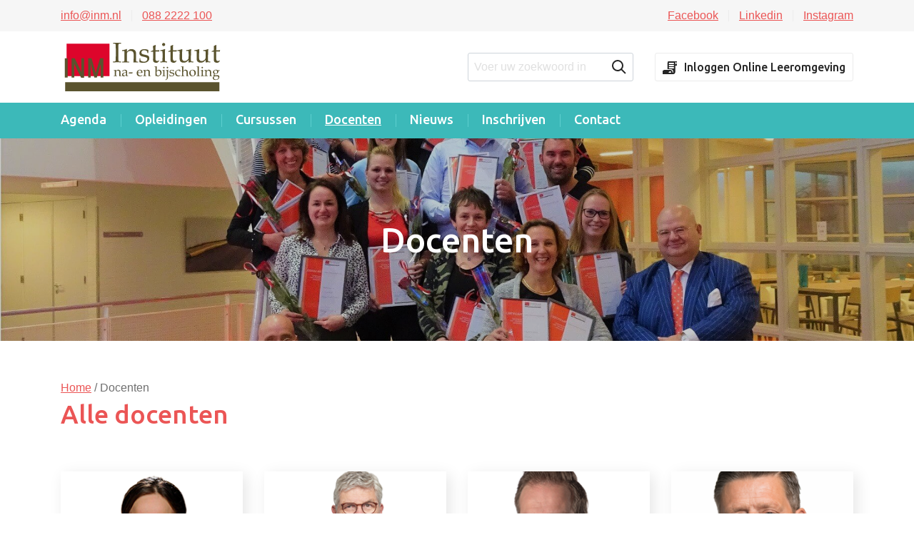

--- FILE ---
content_type: text/html; charset=UTF-8
request_url: https://inm.nl/docenten/
body_size: 15857
content:
<!--
           _ _
 ___ _   _(_) |_ ___  ___  _____   _____ _ __
/ __| | | | | __/ _ \/ __|/ _ \ \ / / _ \ '_ \
\__ \ |_| | | ||  __/\__ \  __/\ V /  __/ | | |
|___/\__,_|_|\__\___||___/\___| \_/ \___|_| |_|

Copyright © Suite Seven
www.suiteseven.nl

-->
<!doctype html>
<html lang="nl-NL">

  <head>
  <meta charset="utf-8">
  <meta http-equiv="X-UA-Compatible" content="IE=edge" />
  <meta name="viewport" content="width=device-width, initial-scale=1, shrink-to-fit=no">
  <meta name="format-detection" content="telephone=no">
  
  <meta name='robots' content='index, follow, max-image-preview:large, max-snippet:-1, max-video-preview:-1' />
	<style>img:is([sizes="auto" i], [sizes^="auto," i]) { contain-intrinsic-size: 3000px 1500px }</style>
	
	<!-- This site is optimized with the Yoast SEO plugin v22.1 - https://yoast.com/wordpress/plugins/seo/ -->
	<title>Archief Docenten - INM</title>
	<link rel="canonical" href="https://inm.nl/docenten/" />
	<meta property="og:locale" content="nl_NL" />
	<meta property="og:type" content="website" />
	<meta property="og:title" content="Archief Docenten - INM" />
	<meta property="og:url" content="https://inm.nl/docenten/" />
	<meta property="og:site_name" content="INM" />
	<meta name="twitter:card" content="summary_large_image" />
	<meta name="twitter:site" content="@inm_opleidingen" />
	<script type="application/ld+json" class="yoast-schema-graph">{"@context":"https://schema.org","@graph":[{"@type":"CollectionPage","@id":"https://inm.nl/docenten/","url":"https://inm.nl/docenten/","name":"Archief Docenten - INM","isPartOf":{"@id":"https://inm.nl/#website"},"primaryImageOfPage":{"@id":"https://inm.nl/docenten/#primaryimage"},"image":{"@id":"https://inm.nl/docenten/#primaryimage"},"thumbnailUrl":"https://inm.nl/wp-content/uploads/2025/07/Sabine-Jongen-Schutgens.png","breadcrumb":{"@id":"https://inm.nl/docenten/#breadcrumb"},"inLanguage":"nl-NL"},{"@type":"ImageObject","inLanguage":"nl-NL","@id":"https://inm.nl/docenten/#primaryimage","url":"https://inm.nl/wp-content/uploads/2025/07/Sabine-Jongen-Schutgens.png","contentUrl":"https://inm.nl/wp-content/uploads/2025/07/Sabine-Jongen-Schutgens.png","width":250,"height":250},{"@type":"BreadcrumbList","@id":"https://inm.nl/docenten/#breadcrumb","itemListElement":[{"@type":"ListItem","position":1,"name":"Home","item":"https://inm.nl/"},{"@type":"ListItem","position":2,"name":"Docenten"}]},{"@type":"WebSite","@id":"https://inm.nl/#website","url":"https://inm.nl/","name":"INM","description":"","potentialAction":[{"@type":"SearchAction","target":{"@type":"EntryPoint","urlTemplate":"https://inm.nl/?s={search_term_string}"},"query-input":"required name=search_term_string"}],"inLanguage":"nl-NL"}]}</script>
	<!-- / Yoast SEO plugin. -->


<link rel='dns-prefetch' href='//fonts.googleapis.com' />
<link rel='stylesheet' id='wp-block-library-css' href='https://inm.nl/wp-includes/css/dist/block-library/style.min.css?ver=6.8.3' type='text/css' media='all' />
<link rel='stylesheet' id='activecampaign-form-block-css' href='https://inm.nl/wp-content/plugins/activecampaign-subscription-forms/activecampaign-form-block/build/style-index.css?ver=1710765026' type='text/css' media='all' />
<style id='safe-svg-svg-icon-style-inline-css' type='text/css'>
.safe-svg-cover{text-align:center}.safe-svg-cover .safe-svg-inside{display:inline-block;max-width:100%}.safe-svg-cover svg{height:100%;max-height:100%;max-width:100%;width:100%}

</style>
<style id='global-styles-inline-css' type='text/css'>
:root{--wp--preset--aspect-ratio--square: 1;--wp--preset--aspect-ratio--4-3: 4/3;--wp--preset--aspect-ratio--3-4: 3/4;--wp--preset--aspect-ratio--3-2: 3/2;--wp--preset--aspect-ratio--2-3: 2/3;--wp--preset--aspect-ratio--16-9: 16/9;--wp--preset--aspect-ratio--9-16: 9/16;--wp--preset--color--black: #000000;--wp--preset--color--cyan-bluish-gray: #abb8c3;--wp--preset--color--white: #ffffff;--wp--preset--color--pale-pink: #f78da7;--wp--preset--color--vivid-red: #cf2e2e;--wp--preset--color--luminous-vivid-orange: #ff6900;--wp--preset--color--luminous-vivid-amber: #fcb900;--wp--preset--color--light-green-cyan: #7bdcb5;--wp--preset--color--vivid-green-cyan: #00d084;--wp--preset--color--pale-cyan-blue: #8ed1fc;--wp--preset--color--vivid-cyan-blue: #0693e3;--wp--preset--color--vivid-purple: #9b51e0;--wp--preset--gradient--vivid-cyan-blue-to-vivid-purple: linear-gradient(135deg,rgba(6,147,227,1) 0%,rgb(155,81,224) 100%);--wp--preset--gradient--light-green-cyan-to-vivid-green-cyan: linear-gradient(135deg,rgb(122,220,180) 0%,rgb(0,208,130) 100%);--wp--preset--gradient--luminous-vivid-amber-to-luminous-vivid-orange: linear-gradient(135deg,rgba(252,185,0,1) 0%,rgba(255,105,0,1) 100%);--wp--preset--gradient--luminous-vivid-orange-to-vivid-red: linear-gradient(135deg,rgba(255,105,0,1) 0%,rgb(207,46,46) 100%);--wp--preset--gradient--very-light-gray-to-cyan-bluish-gray: linear-gradient(135deg,rgb(238,238,238) 0%,rgb(169,184,195) 100%);--wp--preset--gradient--cool-to-warm-spectrum: linear-gradient(135deg,rgb(74,234,220) 0%,rgb(151,120,209) 20%,rgb(207,42,186) 40%,rgb(238,44,130) 60%,rgb(251,105,98) 80%,rgb(254,248,76) 100%);--wp--preset--gradient--blush-light-purple: linear-gradient(135deg,rgb(255,206,236) 0%,rgb(152,150,240) 100%);--wp--preset--gradient--blush-bordeaux: linear-gradient(135deg,rgb(254,205,165) 0%,rgb(254,45,45) 50%,rgb(107,0,62) 100%);--wp--preset--gradient--luminous-dusk: linear-gradient(135deg,rgb(255,203,112) 0%,rgb(199,81,192) 50%,rgb(65,88,208) 100%);--wp--preset--gradient--pale-ocean: linear-gradient(135deg,rgb(255,245,203) 0%,rgb(182,227,212) 50%,rgb(51,167,181) 100%);--wp--preset--gradient--electric-grass: linear-gradient(135deg,rgb(202,248,128) 0%,rgb(113,206,126) 100%);--wp--preset--gradient--midnight: linear-gradient(135deg,rgb(2,3,129) 0%,rgb(40,116,252) 100%);--wp--preset--font-size--small: 13px;--wp--preset--font-size--medium: 20px;--wp--preset--font-size--large: 36px;--wp--preset--font-size--x-large: 42px;--wp--preset--spacing--20: 0.44rem;--wp--preset--spacing--30: 0.67rem;--wp--preset--spacing--40: 1rem;--wp--preset--spacing--50: 1.5rem;--wp--preset--spacing--60: 2.25rem;--wp--preset--spacing--70: 3.38rem;--wp--preset--spacing--80: 5.06rem;--wp--preset--shadow--natural: 6px 6px 9px rgba(0, 0, 0, 0.2);--wp--preset--shadow--deep: 12px 12px 50px rgba(0, 0, 0, 0.4);--wp--preset--shadow--sharp: 6px 6px 0px rgba(0, 0, 0, 0.2);--wp--preset--shadow--outlined: 6px 6px 0px -3px rgba(255, 255, 255, 1), 6px 6px rgba(0, 0, 0, 1);--wp--preset--shadow--crisp: 6px 6px 0px rgba(0, 0, 0, 1);}:where(body) { margin: 0; }.wp-site-blocks > .alignleft { float: left; margin-right: 2em; }.wp-site-blocks > .alignright { float: right; margin-left: 2em; }.wp-site-blocks > .aligncenter { justify-content: center; margin-left: auto; margin-right: auto; }:where(.is-layout-flex){gap: 0.5em;}:where(.is-layout-grid){gap: 0.5em;}.is-layout-flow > .alignleft{float: left;margin-inline-start: 0;margin-inline-end: 2em;}.is-layout-flow > .alignright{float: right;margin-inline-start: 2em;margin-inline-end: 0;}.is-layout-flow > .aligncenter{margin-left: auto !important;margin-right: auto !important;}.is-layout-constrained > .alignleft{float: left;margin-inline-start: 0;margin-inline-end: 2em;}.is-layout-constrained > .alignright{float: right;margin-inline-start: 2em;margin-inline-end: 0;}.is-layout-constrained > .aligncenter{margin-left: auto !important;margin-right: auto !important;}.is-layout-constrained > :where(:not(.alignleft):not(.alignright):not(.alignfull)){margin-left: auto !important;margin-right: auto !important;}body .is-layout-flex{display: flex;}.is-layout-flex{flex-wrap: wrap;align-items: center;}.is-layout-flex > :is(*, div){margin: 0;}body .is-layout-grid{display: grid;}.is-layout-grid > :is(*, div){margin: 0;}body{padding-top: 0px;padding-right: 0px;padding-bottom: 0px;padding-left: 0px;}a:where(:not(.wp-element-button)){text-decoration: underline;}:root :where(.wp-element-button, .wp-block-button__link){background-color: #32373c;border-width: 0;color: #fff;font-family: inherit;font-size: inherit;line-height: inherit;padding: calc(0.667em + 2px) calc(1.333em + 2px);text-decoration: none;}.has-black-color{color: var(--wp--preset--color--black) !important;}.has-cyan-bluish-gray-color{color: var(--wp--preset--color--cyan-bluish-gray) !important;}.has-white-color{color: var(--wp--preset--color--white) !important;}.has-pale-pink-color{color: var(--wp--preset--color--pale-pink) !important;}.has-vivid-red-color{color: var(--wp--preset--color--vivid-red) !important;}.has-luminous-vivid-orange-color{color: var(--wp--preset--color--luminous-vivid-orange) !important;}.has-luminous-vivid-amber-color{color: var(--wp--preset--color--luminous-vivid-amber) !important;}.has-light-green-cyan-color{color: var(--wp--preset--color--light-green-cyan) !important;}.has-vivid-green-cyan-color{color: var(--wp--preset--color--vivid-green-cyan) !important;}.has-pale-cyan-blue-color{color: var(--wp--preset--color--pale-cyan-blue) !important;}.has-vivid-cyan-blue-color{color: var(--wp--preset--color--vivid-cyan-blue) !important;}.has-vivid-purple-color{color: var(--wp--preset--color--vivid-purple) !important;}.has-black-background-color{background-color: var(--wp--preset--color--black) !important;}.has-cyan-bluish-gray-background-color{background-color: var(--wp--preset--color--cyan-bluish-gray) !important;}.has-white-background-color{background-color: var(--wp--preset--color--white) !important;}.has-pale-pink-background-color{background-color: var(--wp--preset--color--pale-pink) !important;}.has-vivid-red-background-color{background-color: var(--wp--preset--color--vivid-red) !important;}.has-luminous-vivid-orange-background-color{background-color: var(--wp--preset--color--luminous-vivid-orange) !important;}.has-luminous-vivid-amber-background-color{background-color: var(--wp--preset--color--luminous-vivid-amber) !important;}.has-light-green-cyan-background-color{background-color: var(--wp--preset--color--light-green-cyan) !important;}.has-vivid-green-cyan-background-color{background-color: var(--wp--preset--color--vivid-green-cyan) !important;}.has-pale-cyan-blue-background-color{background-color: var(--wp--preset--color--pale-cyan-blue) !important;}.has-vivid-cyan-blue-background-color{background-color: var(--wp--preset--color--vivid-cyan-blue) !important;}.has-vivid-purple-background-color{background-color: var(--wp--preset--color--vivid-purple) !important;}.has-black-border-color{border-color: var(--wp--preset--color--black) !important;}.has-cyan-bluish-gray-border-color{border-color: var(--wp--preset--color--cyan-bluish-gray) !important;}.has-white-border-color{border-color: var(--wp--preset--color--white) !important;}.has-pale-pink-border-color{border-color: var(--wp--preset--color--pale-pink) !important;}.has-vivid-red-border-color{border-color: var(--wp--preset--color--vivid-red) !important;}.has-luminous-vivid-orange-border-color{border-color: var(--wp--preset--color--luminous-vivid-orange) !important;}.has-luminous-vivid-amber-border-color{border-color: var(--wp--preset--color--luminous-vivid-amber) !important;}.has-light-green-cyan-border-color{border-color: var(--wp--preset--color--light-green-cyan) !important;}.has-vivid-green-cyan-border-color{border-color: var(--wp--preset--color--vivid-green-cyan) !important;}.has-pale-cyan-blue-border-color{border-color: var(--wp--preset--color--pale-cyan-blue) !important;}.has-vivid-cyan-blue-border-color{border-color: var(--wp--preset--color--vivid-cyan-blue) !important;}.has-vivid-purple-border-color{border-color: var(--wp--preset--color--vivid-purple) !important;}.has-vivid-cyan-blue-to-vivid-purple-gradient-background{background: var(--wp--preset--gradient--vivid-cyan-blue-to-vivid-purple) !important;}.has-light-green-cyan-to-vivid-green-cyan-gradient-background{background: var(--wp--preset--gradient--light-green-cyan-to-vivid-green-cyan) !important;}.has-luminous-vivid-amber-to-luminous-vivid-orange-gradient-background{background: var(--wp--preset--gradient--luminous-vivid-amber-to-luminous-vivid-orange) !important;}.has-luminous-vivid-orange-to-vivid-red-gradient-background{background: var(--wp--preset--gradient--luminous-vivid-orange-to-vivid-red) !important;}.has-very-light-gray-to-cyan-bluish-gray-gradient-background{background: var(--wp--preset--gradient--very-light-gray-to-cyan-bluish-gray) !important;}.has-cool-to-warm-spectrum-gradient-background{background: var(--wp--preset--gradient--cool-to-warm-spectrum) !important;}.has-blush-light-purple-gradient-background{background: var(--wp--preset--gradient--blush-light-purple) !important;}.has-blush-bordeaux-gradient-background{background: var(--wp--preset--gradient--blush-bordeaux) !important;}.has-luminous-dusk-gradient-background{background: var(--wp--preset--gradient--luminous-dusk) !important;}.has-pale-ocean-gradient-background{background: var(--wp--preset--gradient--pale-ocean) !important;}.has-electric-grass-gradient-background{background: var(--wp--preset--gradient--electric-grass) !important;}.has-midnight-gradient-background{background: var(--wp--preset--gradient--midnight) !important;}.has-small-font-size{font-size: var(--wp--preset--font-size--small) !important;}.has-medium-font-size{font-size: var(--wp--preset--font-size--medium) !important;}.has-large-font-size{font-size: var(--wp--preset--font-size--large) !important;}.has-x-large-font-size{font-size: var(--wp--preset--font-size--x-large) !important;}
:where(.wp-block-post-template.is-layout-flex){gap: 1.25em;}:where(.wp-block-post-template.is-layout-grid){gap: 1.25em;}
:where(.wp-block-columns.is-layout-flex){gap: 2em;}:where(.wp-block-columns.is-layout-grid){gap: 2em;}
:root :where(.wp-block-pullquote){font-size: 1.5em;line-height: 1.6;}
</style>
<link rel='stylesheet' id='woocommerce-layout-css' href='https://inm.nl/wp-content/plugins/woocommerce/assets/css/woocommerce-layout.css?ver=8.5.4' type='text/css' media='all' />
<link rel='stylesheet' id='woocommerce-smallscreen-css' href='https://inm.nl/wp-content/plugins/woocommerce/assets/css/woocommerce-smallscreen.css?ver=8.5.4' type='text/css' media='only screen and (max-width: 768px)' />
<link rel='stylesheet' id='woocommerce-general-css' href='https://inm.nl/wp-content/plugins/woocommerce/assets/css/woocommerce.css?ver=8.5.4' type='text/css' media='all' />
<style id='woocommerce-inline-inline-css' type='text/css'>
.woocommerce form .form-row .required { visibility: visible; }
</style>
<link rel='stylesheet' id='woopf-vendor-css' href='https://inm.nl/wp-content/plugins/woopf/assets/frontend/dist/styles/vendor.css?ver=1.0.0' type='text/css' media='all' />
<link rel='stylesheet' id='woopf-css' href='https://inm.nl/wp-content/plugins/woopf/assets/frontend/dist/styles/main.css?ver=1.0.0' type='text/css' media='all' />
<style id='woopf-inline-css' type='text/css'>
.pace .pace-progress { background: #eb5555; }
</style>
<link rel='stylesheet' id='sage/main.css-css' href='https://inm.nl/wp-content/themes/inm/dist/styles/main_1a4f9f43.css' type='text/css' media='all' />
<link rel='stylesheet' id='googlefont_oswald-css' href='https://fonts.googleapis.com/css?family=Ubuntu:300,300i,400,400i,500,500i,700,700i' type='text/css' media='all' />
<script type="text/javascript" src="https://inm.nl/wp-includes/js/jquery/jquery.min.js?ver=3.7.1" id="jquery-core-js"></script>
<script type="text/javascript" src="https://inm.nl/wp-includes/js/jquery/jquery-migrate.min.js?ver=3.4.1" id="jquery-migrate-js"></script>
<script type="text/javascript" src="https://inm.nl/wp-content/plugins/woocommerce/assets/js/jquery-blockui/jquery.blockUI.min.js?ver=2.7.0-wc.8.5.4" id="jquery-blockui-js" defer="defer" data-wp-strategy="defer"></script>
<script type="text/javascript" id="wc-add-to-cart-js-extra">
/* <![CDATA[ */
var wc_add_to_cart_params = {"ajax_url":"\/wp-admin\/admin-ajax.php","wc_ajax_url":"\/?wc-ajax=%%endpoint%%","i18n_view_cart":"View cart","cart_url":"https:\/\/inm.nl","is_cart":"","cart_redirect_after_add":"no"};
/* ]]> */
</script>
<script type="text/javascript" src="https://inm.nl/wp-content/plugins/woocommerce/assets/js/frontend/add-to-cart.min.js?ver=8.5.4" id="wc-add-to-cart-js" defer="defer" data-wp-strategy="defer"></script>
<script type="text/javascript" src="https://inm.nl/wp-content/plugins/woocommerce/assets/js/js-cookie/js.cookie.min.js?ver=2.1.4-wc.8.5.4" id="js-cookie-js" defer="defer" data-wp-strategy="defer"></script>
<script type="text/javascript" id="woocommerce-js-extra">
/* <![CDATA[ */
var woocommerce_params = {"ajax_url":"\/wp-admin\/admin-ajax.php","wc_ajax_url":"\/?wc-ajax=%%endpoint%%"};
/* ]]> */
</script>
<script type="text/javascript" src="https://inm.nl/wp-content/plugins/woocommerce/assets/js/frontend/woocommerce.min.js?ver=8.5.4" id="woocommerce-js" defer="defer" data-wp-strategy="defer"></script>
<script type="text/javascript" src="https://inm.nl/wp-content/plugins/woopf/assets/frontend/dist/scripts/vendor.js?ver=1.0.0" id="woopf-vendor-js"></script>
<link rel="https://api.w.org/" href="https://inm.nl/wp-json/" /><!-- Google Tag Manager -->
<script>(function(w,d,s,l,i){w[l]=w[l]||[];w[l].push({'gtm.start':
new Date().getTime(),event:'gtm.js'});var f=d.getElementsByTagName(s)[0],
j=d.createElement(s),dl=l!='dataLayer'?'&l='+l:'';j.async=true;j.src=
'https://www.googletagmanager.com/gtm.js?id='+i+dl;f.parentNode.insertBefore(j,f);
})(window,document,'script','dataLayer','GTM-TNJHC9V');</script>
<!-- End Google Tag Manager -->
<meta name="google-site-verification" content="3i2-_LaUC5rscELdn54SRsE9mffAYQvNybarjagjnvg" />

<script type="text/javascript">

    (function(e,t,o,n,p,r,i){e.visitorGlobalObjectAlias=n;e[e.visitorGlobalObjectAlias]=e[e.visitorGlobalObjectAlias]||function(){(e[e.visitorGlobalObjectAlias].q=e[e.visitorGlobalObjectAlias].q||[]).push(arguments)};e[e.visitorGlobalObjectAlias].l=(new Date).getTime();r=t.createElement("script");r.src=o;r.async=true;i=t.getElementsByTagName("script")[0];i.parentNode.insertBefore(r,i)})(window,document,"https://diffuser-cdn.app-us1.com/diffuser/diffuser.js","vgo");

    vgo('setAccount', '223942653');

    vgo('setTrackByDefault', true);

 

    vgo('process');

</script><script type="text/javascript">
(function(url){
	if(/(?:Chrome\/26\.0\.1410\.63 Safari\/537\.31|WordfenceTestMonBot)/.test(navigator.userAgent)){ return; }
	var addEvent = function(evt, handler) {
		if (window.addEventListener) {
			document.addEventListener(evt, handler, false);
		} else if (window.attachEvent) {
			document.attachEvent('on' + evt, handler);
		}
	};
	var removeEvent = function(evt, handler) {
		if (window.removeEventListener) {
			document.removeEventListener(evt, handler, false);
		} else if (window.detachEvent) {
			document.detachEvent('on' + evt, handler);
		}
	};
	var evts = 'contextmenu dblclick drag dragend dragenter dragleave dragover dragstart drop keydown keypress keyup mousedown mousemove mouseout mouseover mouseup mousewheel scroll'.split(' ');
	var logHuman = function() {
		if (window.wfLogHumanRan) { return; }
		window.wfLogHumanRan = true;
		var wfscr = document.createElement('script');
		wfscr.type = 'text/javascript';
		wfscr.async = true;
		wfscr.src = url + '&r=' + Math.random();
		(document.getElementsByTagName('head')[0]||document.getElementsByTagName('body')[0]).appendChild(wfscr);
		for (var i = 0; i < evts.length; i++) {
			removeEvent(evts[i], logHuman);
		}
	};
	for (var i = 0; i < evts.length; i++) {
		addEvent(evts[i], logHuman);
	}
})('//inm.nl/?wordfence_lh=1&hid=880FA93EC7B0603101D82712ACA368A4');
</script>	<noscript><style>.woocommerce-product-gallery{ opacity: 1 !important; }</style></noscript>
	<link rel="icon" href="https://inm.nl/wp-content/uploads/2018/03/cropped-inm_favicon-32x32.png" sizes="32x32" />
<link rel="icon" href="https://inm.nl/wp-content/uploads/2018/03/cropped-inm_favicon-192x192.png" sizes="192x192" />
<link rel="apple-touch-icon" href="https://inm.nl/wp-content/uploads/2018/03/cropped-inm_favicon-180x180.png" />
<meta name="msapplication-TileImage" content="https://inm.nl/wp-content/uploads/2018/03/cropped-inm_favicon-270x270.png" />
		<style type="text/css" id="wp-custom-css">
			.cc-window.cc-banner.cc-type-opt-in.cc-theme-block.cc-bottom.cc-color-override--1172185242 {
	display: none !important
}		</style>
		</head>

  <body data-rsssl=1 class="archive post-type-archive post-type-archive-teacher wp-theme-inmresources theme-inm/resources woocommerce-no-js">

        <header>
			<div class="top-nav-bar">
			<div class="container">
				<div class="row">
					<div class="col-12 col-lg-8 text-center text-lg-left lh-32">
						<div class="menu-topmenu-links-container"><ul id="menu-topmenu-links" class="menu"><li id="menu-item-392" class="menu-item menu-item-type-custom menu-item-object-custom menu-item-392"><a href="mailto:info@inm.nl">info@inm.nl</a></li>
<li id="menu-item-393" class="menu-item menu-item-type-custom menu-item-object-custom menu-item-393"><a href="tel:0882222100">088 2222 100</a></li>
</ul></div>					</div>
					<div class="col-12 col-lg-4 d-none d-lg-block text-center text-lg-right lh-32">
						<div class="menu-topmenu-rechts-container"><ul id="menu-topmenu-rechts" class="menu"><li id="menu-item-395" class="menu-item menu-item-type-custom menu-item-object-custom menu-item-395"><a href="https://www.facebook.com/instituutnotarielemedewerkers/">Facebook</a></li>
<li id="menu-item-396" class="menu-item menu-item-type-custom menu-item-object-custom menu-item-396"><a href="https://www.linkedin.com/company/instituut-notari%C3%ABle-medewerkers/">Linkedin</a></li>
<li id="menu-item-4408" class="menu-item menu-item-type-custom menu-item-object-custom menu-item-4408"><a href="https://www.instagram.com/inm.nl/">Instagram</a></li>
</ul></div>					</div>
				</div>
			</div>
		</div>
	
	<div class="middle-nav-bar">
		<div class="container">
			<div class="row">

				<div class="col-12 col-lg-3 d-flex align-items-center">
					<a href="https://inm.nl/" class="logo">
						<img src="https://inm.nl/wp-content/themes/inm/dist/images/inm-logo_e5083cf8.svg" alt="INM" class="logo">
					</a>
				</div>

				
				<div class="col-12 col-lg-6 offset-lg-3 d-none d-lg-flex align-items-center justify-content-center justify-content-lg-end m-bottom">
					<form id="search" class="search-form header-search-form search-form-header" role="search" method="get" action="https://inm.nl/">
						<div class="input-group">
							<input id="autocomplete" class="search-field form-control" type="search"
								placeholder="Voer uw zoekwoord in"
								value="" name="s"
								title="Zoeken naar:"
								data-no-result="Geen resultaten gevonden..." />
							<span class="input-group-btn">
								<button type="submit" class="search-submit"><img src="https://inm.nl/wp-content/themes/inm/dist/images/icons/search_6173403b.svg" alt="Search"></button>
							</span>
						</div>
						<div class="foil">
							<div class="results"></div>
						</div>
					</form>
					<br>
											<a href="https://leeromgeving.fbn.nl/login/?lang=nl_wp" target="_blank" class="btn btn-outline btn-small bg-white btn-registrations">Inloggen Online Leeromgeving</a>
									</div>

			</div>
		</div>
	</div>

	<nav class="navbar">
		<div class="container">
			<div class="row">
				<div class="col-12">
					<div class="nav-wrapper">
													<ul id="primary_navigation" class="nav navbar-nav nav-primary more vh" data-breakpoint="1025" aria-expanded="true">
<li class=""><a href="https://inm.nl/agenda/">Agenda</a></li>
<li class=""><a href="https://inm.nl/opleidingen/">Opleidingen</a></li>
<li class=""><a href="https://inm.nl/cursussen/">Cursussen</a></li>
<li class=" active"><a href="https://inm.nl/docenten/">Docenten</a></li>
<li class=""><a href="https://inm.nl/nieuws/">Nieuws</a></li>
<li class=""><a href="https://inm.nl/inschrijven/">Inschrijven</a></li>
<li class=""><a href="https://inm.nl/contact/">Contact</a></li>
<li class="dropdown more d-none">
<a href="#">Meer</a>
<div data-target="#meer-dropdown" class="collapsed customcaret" data-toggle="collapse" role="button" aria-expanded="false"><i class="fa fa-angle-down"></i></div>
<ul id="meer-dropdown" class="dropdown-menu collapse">
<li><a href="#">Meersub</a></li>
</ul>
</li>
</ul>

												
						<div class="d-lg-none">
							<hr>

							<div class="menu-topmenu-rechts-container"><ul id="menu-topmenu-rechts-1" class="primary_navigation nav-primary"><li class="menu-item menu-item-type-custom menu-item-object-custom menu-item-395"><a href="https://www.facebook.com/instituutnotarielemedewerkers/">Facebook</a></li>
<li class="menu-item menu-item-type-custom menu-item-object-custom menu-item-396"><a href="https://www.linkedin.com/company/instituut-notari%C3%ABle-medewerkers/">Linkedin</a></li>
<li class="menu-item menu-item-type-custom menu-item-object-custom menu-item-4408"><a href="https://www.instagram.com/inm.nl/">Instagram</a></li>
</ul></div>
							<hr>

							<form class="search-form-header mobile-nav-search" role="search" method="get" action="https://inm.nl/">
								<div class="input-group">
									<input class="search-field form-control" type="search"
										placeholder="Voer uw zoekwoord in"
										value="" name="s"
										title="Zoeken naar:"
										data-no-result="Geen resultaten gevonden..." />
									<span class="input-group-btn">
										<button type="submit" class="search-submit"><img src="https://inm.nl/wp-content/themes/inm/dist/images/icons/search_6173403b.svg" alt="Search"></button>
									</span>
								</div>
							</form>
															<a href="https://leeromgeving.fbn.nl/login/?lang=nl_wp" target="_blank" class="btn btn-outline btn-small bg-white btn-registrations">Inloggen Online Leeromgeving</a>
													</div>
					</div>
				</div>

				<div class="col-12 d-flex d-lg-none align-items-center justify-content-end">
					<div class="nav-toggle"><span></span></div>
				</div>
			</div>
		</div>
	</nav>
</header>

    <main>
      
  <div class="page-banner shadow"  style="background-image: url(https://inm.nl/wp-content/uploads/2018/01/INM.jpeg)" >
    <div class="container">
      <div class="row">
        <div class="col-12 col-lg-12 order-1 order-lg-2">
          <h1 class="archive">Docenten</h1>
        </div>
      </div>
    </div>
  </div>

    <div class="page-content">
    <div class="container">
      <div class="row">
        <div class="col-12">
          
          <p id="breadcrumbs"><span><span><a href="https://inm.nl/">Home</a></span> / <span class="breadcrumb_last" aria-current="page">Docenten</span></span></p>
          					<h2 class="red">Alle docenten</h2>
				</diV>

												<div class="col-12 col-lg-3">
  						<a class="teacher-item" href="https://inm.nl/docenten/sabine-jongen-schutgens/">
  							<div class="news-img text-hide"  style="background-image: url(https://inm.nl/wp-content/uploads/2025/07/Sabine-Jongen-Schutgens.png)"></div>
  							<div class="teacher-text">
                  <h6 class="subtitle">mr.&nbsp;</h6>
  								<h4 class="member-name">Sabine Jongen-Schutgens</h4>
  							</div>
  						</a>
  					</div>
											<div class="col-12 col-lg-3">
  						<a class="teacher-item" href="https://inm.nl/docenten/adriaan-helmig/">
  							<div class="news-img text-hide"  style="background-image: url(https://inm.nl/wp-content/uploads/2024/12/mr.-Adriaan-Helmig.png)"></div>
  							<div class="teacher-text">
                  <h6 class="subtitle">MR.&nbsp;</h6>
  								<h4 class="member-name">Adriaan Helmig</h4>
  							</div>
  						</a>
  					</div>
											<div class="col-12 col-lg-3">
  						<a class="teacher-item" href="https://inm.nl/docenten/andre-van-hoepen/">
  							<div class="news-img text-hide"  style="background-image: url(https://inm.nl/wp-content/uploads/2024/12/mr.-Andre-van-Hoepen.png)"></div>
  							<div class="teacher-text">
                  <h6 class="subtitle">MR.&nbsp;</h6>
  								<h4 class="member-name">André van Hoepen</h4>
  							</div>
  						</a>
  					</div>
											<div class="col-12 col-lg-3">
  						<a class="teacher-item" href="https://inm.nl/docenten/andre-van-huffelen/">
  							<div class="news-img text-hide"  style="background-image: url(https://inm.nl/wp-content/uploads/2018/02/André-van-Huffelen-300x300.png)"></div>
  							<div class="teacher-text">
                  <h6 class="subtitle">  &nbsp;</h6>
  								<h4 class="member-name">André van Huffelen</h4>
  							</div>
  						</a>
  					</div>
											<div class="col-12 col-lg-3">
  						<a class="teacher-item" href="https://inm.nl/docenten/annelies-dijkman-derkman/">
  							<div class="news-img text-hide"  style="background-image: url(https://inm.nl/wp-content/uploads/2019/02/Annelies-Dijkman--300x300.png)"></div>
  							<div class="teacher-text">
                  <h6 class="subtitle">MR.&nbsp;</h6>
  								<h4 class="member-name">Annelies Dijkman</h4>
  							</div>
  						</a>
  					</div>
											<div class="col-12 col-lg-3">
  						<a class="teacher-item" href="https://inm.nl/docenten/anouk-mullenders/">
  							<div class="news-img text-hide"  style="background-image: url(https://inm.nl/wp-content/uploads/2023/11/Anouk-Mullenders-300x300.jpg)"></div>
  							<div class="teacher-text">
                  <h6 class="subtitle">MR.&nbsp;</h6>
  								<h4 class="member-name">Anouk Mullenders</h4>
  							</div>
  						</a>
  					</div>
											<div class="col-12 col-lg-3">
  						<a class="teacher-item" href="https://inm.nl/docenten/benedict-van-dam/">
  							<div class="news-img text-hide"  style="background-image: url(https://inm.nl/wp-content/uploads/2019/10/Benedict-van-Dam-300x300.jpg)"></div>
  							<div class="teacher-text">
                  <h6 class="subtitle">MR.&nbsp;</h6>
  								<h4 class="member-name">Benedict van Dam</h4>
  							</div>
  						</a>
  					</div>
											<div class="col-12 col-lg-3">
  						<a class="teacher-item" href="https://inm.nl/docenten/bernard-schols/">
  							<div class="news-img text-hide"  style="background-image: url(https://inm.nl/wp-content/uploads/2018/02/Bernard-Schols-300x300.jpg)"></div>
  							<div class="teacher-text">
                  <h6 class="subtitle">PROF. MR. DR.&nbsp;</h6>
  								<h4 class="member-name">Bernard Schols</h4>
  							</div>
  						</a>
  					</div>
											<div class="col-12 col-lg-3">
  						<a class="teacher-item" href="https://inm.nl/docenten/birgit-snijder-kuipers/">
  							<div class="news-img text-hide"  style="background-image: url(https://inm.nl/wp-content/uploads/2018/11/Birgit-Snijder-Kuipers-300x300.png)"></div>
  							<div class="teacher-text">
                  <h6 class="subtitle">MR. DR.&nbsp;</h6>
  								<h4 class="member-name">Birgit Snijder-Kuipers</h4>
  							</div>
  						</a>
  					</div>
											<div class="col-12 col-lg-3">
  						<a class="teacher-item" href="https://inm.nl/docenten/chanien-engelbertink/">
  							<div class="news-img text-hide"  style="background-image: url(https://inm.nl/wp-content/uploads/2018/02/Chanien-Engelbertink-1-300x300.png)"></div>
  							<div class="teacher-text">
                  <h6 class="subtitle">mr.&nbsp;</h6>
  								<h4 class="member-name">Chanien Engelbertink</h4>
  							</div>
  						</a>
  					</div>
											<div class="col-12 col-lg-3">
  						<a class="teacher-item" href="https://inm.nl/docenten/clarine-leskens-beugelink/">
  							<div class="news-img text-hide"  style="background-image: url(https://inm.nl/wp-content/uploads/2024/12/mr.-Clarine-Leskens-Beugelink.png)"></div>
  							<div class="teacher-text">
                  <h6 class="subtitle">MR.&nbsp;</h6>
  								<h4 class="member-name">Clarine Leskens-Beugelink</h4>
  							</div>
  						</a>
  					</div>
											<div class="col-12 col-lg-3">
  						<a class="teacher-item" href="https://inm.nl/docenten/eric-de-jong/">
  							<div class="news-img text-hide"  style="background-image: url(https://inm.nl/wp-content/uploads/2024/12/mr.-Eric-de-Jong.png)"></div>
  							<div class="teacher-text">
                  <h6 class="subtitle">MR.&nbsp;</h6>
  								<h4 class="member-name">Eric de Jong</h4>
  							</div>
  						</a>
  					</div>
											<div class="col-12 col-lg-3">
  						<a class="teacher-item" href="https://inm.nl/docenten/els-marie-van-amersfoort/">
  							<div class="news-img text-hide"  style="background-image: url(https://inm.nl/wp-content/uploads/2024/12/mr.-Els-Marie-van-Amersfoort.png)"></div>
  							<div class="teacher-text">
                  <h6 class="subtitle">MR.&nbsp;</h6>
  								<h4 class="member-name">Els Marie van Amersfoort</h4>
  							</div>
  						</a>
  					</div>
											<div class="col-12 col-lg-3">
  						<a class="teacher-item" href="https://inm.nl/docenten/frank-hoens/">
  							<div class="news-img text-hide"  style="background-image: url(https://inm.nl/wp-content/uploads/2018/02/Frank-Hoens-2-300x300.png)"></div>
  							<div class="teacher-text">
                  <h6 class="subtitle">mr.&nbsp;</h6>
  								<h4 class="member-name">Frank Hoens</h4>
  							</div>
  						</a>
  					</div>
											<div class="col-12 col-lg-3">
  						<a class="teacher-item" href="https://inm.nl/docenten/freek-schols/">
  							<div class="news-img text-hide"  style="background-image: url(https://inm.nl/wp-content/uploads/2018/02/Freek-Schols-300x300.png)"></div>
  							<div class="teacher-text">
                  <h6 class="subtitle">PROF. MR. DR.&nbsp;</h6>
  								<h4 class="member-name">Freek Schols</h4>
  							</div>
  						</a>
  					</div>
											<div class="col-12 col-lg-3">
  						<a class="teacher-item" href="https://inm.nl/docenten/ilse-steijaert/">
  							<div class="news-img text-hide"  style="background-image: url(https://inm.nl/wp-content/uploads/2024/12/mr.-Ilse-Steijaert.png)"></div>
  							<div class="teacher-text">
                  <h6 class="subtitle">MR.&nbsp;</h6>
  								<h4 class="member-name">Ilse Steijaert</h4>
  							</div>
  						</a>
  					</div>
											<div class="col-12 col-lg-3">
  						<a class="teacher-item" href="https://inm.nl/docenten/irma-van-der-zon/">
  							<div class="news-img text-hide"  style="background-image: url(https://inm.nl/wp-content/uploads/2024/12/mr.-Irma-van-der-Zon.png)"></div>
  							<div class="teacher-text">
                  <h6 class="subtitle">MR.&nbsp;</h6>
  								<h4 class="member-name">Irma van der Zon</h4>
  							</div>
  						</a>
  					</div>
											<div class="col-12 col-lg-3">
  						<a class="teacher-item" href="https://inm.nl/docenten/mr-janine-fidder/">
  							<div class="news-img text-hide"  style="background-image: url(https://inm.nl/wp-content/uploads/2021/07/Janine-Fidder-300x300.jpg)"></div>
  							<div class="teacher-text">
                  <h6 class="subtitle">MR.&nbsp;</h6>
  								<h4 class="member-name">Janine Fidder</h4>
  							</div>
  						</a>
  					</div>
											<div class="col-12 col-lg-3">
  						<a class="teacher-item" href="https://inm.nl/docenten/mr-jasper-nobel/">
  							<div class="news-img text-hide"  style="background-image: url(https://inm.nl/wp-content/uploads/2024/12/mr.-Jasper-Nobel.png)"></div>
  							<div class="teacher-text">
                  <h6 class="subtitle">MR.&nbsp;</h6>
  								<h4 class="member-name">Jasper Nobel</h4>
  							</div>
  						</a>
  					</div>
											<div class="col-12 col-lg-3">
  						<a class="teacher-item" href="https://inm.nl/docenten/jeroen-rheinfeld/">
  							<div class="news-img text-hide"  style="background-image: url(https://inm.nl/wp-content/uploads/2018/02/mr.-Jeroen-Rheinfeld-300x300.png)"></div>
  							<div class="teacher-text">
                  <h6 class="subtitle">PROF. MR.&nbsp;</h6>
  								<h4 class="member-name">Jeroen Rheinfeld</h4>
  							</div>
  						</a>
  					</div>
											<div class="col-12 col-lg-3">
  						<a class="teacher-item" href="https://inm.nl/docenten/jeroen-van-der-weele/">
  							<div class="news-img text-hide"  style="background-image: url(https://inm.nl/wp-content/uploads/2024/12/mr.-Jeroen-van-der-Weele.png)"></div>
  							<div class="teacher-text">
                  <h6 class="subtitle">MR.&nbsp;</h6>
  								<h4 class="member-name">Jeroen van der Weele</h4>
  							</div>
  						</a>
  					</div>
											<div class="col-12 col-lg-3">
  						<a class="teacher-item" href="https://inm.nl/docenten/john-seerden/">
  							<div class="news-img text-hide"  style="background-image: url(https://inm.nl/wp-content/uploads/2019/10/John-Seerden-300x300.png)"></div>
  							<div class="teacher-text">
                  <h6 class="subtitle">MR.&nbsp;</h6>
  								<h4 class="member-name">John Seerden</h4>
  							</div>
  						</a>
  					</div>
											<div class="col-12 col-lg-3">
  						<a class="teacher-item" href="https://inm.nl/docenten/joost-verploegen/">
  							<div class="news-img text-hide"  style="background-image: url(https://inm.nl/wp-content/uploads/2018/12/Joost-Verploegen-300x300.png)"></div>
  							<div class="teacher-text">
                  <h6 class="subtitle">MR.&nbsp;</h6>
  								<h4 class="member-name">Joost Verploegen</h4>
  							</div>
  						</a>
  					</div>
											<div class="col-12 col-lg-3">
  						<a class="teacher-item" href="https://inm.nl/docenten/jose-de-rooij/">
  							<div class="news-img text-hide"  style="background-image: url(https://inm.nl/wp-content/uploads/2024/12/mr.-Jose-de-Rooij.png)"></div>
  							<div class="teacher-text">
                  <h6 class="subtitle">MR.&nbsp;</h6>
  								<h4 class="member-name">José de Rooij</h4>
  							</div>
  						</a>
  					</div>
											<div class="col-12 col-lg-3">
  						<a class="teacher-item" href="https://inm.nl/docenten/marcel-kremer/">
  							<div class="news-img text-hide"  style="background-image: url(https://inm.nl/wp-content/uploads/2024/12/mr.-dr.-Marcel-Kremer.png)"></div>
  							<div class="teacher-text">
                  <h6 class="subtitle">MR. DR.&nbsp;</h6>
  								<h4 class="member-name">Marcel Kremer</h4>
  							</div>
  						</a>
  					</div>
											<div class="col-12 col-lg-3">
  						<a class="teacher-item" href="https://inm.nl/docenten/marleen-elsinghorst/">
  							<div class="news-img text-hide"  style="background-image: url(https://inm.nl/wp-content/uploads/2022/11/Marleen-Elsinghorst-300x300.jpg)"></div>
  							<div class="teacher-text">
                  <h6 class="subtitle">mr.&nbsp;</h6>
  								<h4 class="member-name">Marleen Elsinghorst</h4>
  							</div>
  						</a>
  					</div>
											<div class="col-12 col-lg-3">
  						<a class="teacher-item" href="https://inm.nl/docenten/martijn-van-steensel/">
  							<div class="news-img text-hide"  style="background-image: url(https://inm.nl/wp-content/uploads/2020/11/Martijn-van-Steensel-mr.-300x300.png)"></div>
  							<div class="teacher-text">
                  <h6 class="subtitle">MR.&nbsp;</h6>
  								<h4 class="member-name">Martijn van Steensel</h4>
  							</div>
  						</a>
  					</div>
											<div class="col-12 col-lg-3">
  						<a class="teacher-item" href="https://inm.nl/docenten/moniek-wever/">
  							<div class="news-img text-hide"  style="background-image: url(https://inm.nl/wp-content/uploads/2018/02/Moniek-Wever.png)"></div>
  							<div class="teacher-text">
                  <h6 class="subtitle">mr.&nbsp;</h6>
  								<h4 class="member-name">Moniek Wever</h4>
  							</div>
  						</a>
  					</div>
											<div class="col-12 col-lg-3">
  						<a class="teacher-item" href="https://inm.nl/docenten/nathalie-bauduin/">
  							<div class="news-img text-hide"  style="background-image: url(https://inm.nl/wp-content/uploads/2024/12/mr.-dr.-Nathalie-Bauduin.png)"></div>
  							<div class="teacher-text">
                  <h6 class="subtitle">MR. DR. &nbsp;</h6>
  								<h4 class="member-name">Nathalie Bauduin</h4>
  							</div>
  						</a>
  					</div>
											<div class="col-12 col-lg-3">
  						<a class="teacher-item" href="https://inm.nl/docenten/lisette-frohn/">
  							<div class="news-img text-hide"  style="background-image: url(https://inm.nl/wp-content/uploads/2023/11/Lisette-Frohn-300x300.jpg)"></div>
  							<div class="teacher-text">
                  <h6 class="subtitle">MR.&nbsp;</h6>
  								<h4 class="member-name">Lisette Frohn</h4>
  							</div>
  						</a>
  					</div>
											<div class="col-12 col-lg-3">
  						<a class="teacher-item" href="https://inm.nl/docenten/paul-kok/">
  							<div class="news-img text-hide"  style="background-image: url(https://inm.nl/wp-content/uploads/2018/02/Paul-Kok-2-300x300.png)"></div>
  							<div class="teacher-text">
                  <h6 class="subtitle">mr. &nbsp;</h6>
  								<h4 class="member-name">Paul Kok</h4>
  							</div>
  						</a>
  					</div>
											<div class="col-12 col-lg-3">
  						<a class="teacher-item" href="https://inm.nl/docenten/petra-erkens/">
  							<div class="news-img text-hide"  style="background-image: url(https://inm.nl/wp-content/uploads/2024/12/mr.-Petra-Erkens.png)"></div>
  							<div class="teacher-text">
                  <h6 class="subtitle">MR.&nbsp;</h6>
  								<h4 class="member-name">Petra Erkens</h4>
  							</div>
  						</a>
  					</div>
											<div class="col-12 col-lg-3">
  						<a class="teacher-item" href="https://inm.nl/docenten/roel-de-jong/">
  							<div class="news-img text-hide"  style="background-image: url(https://inm.nl/wp-content/uploads/2024/12/mr.-Roel-de-Jong.png)"></div>
  							<div class="teacher-text">
                  <h6 class="subtitle">MR.&nbsp;</h6>
  								<h4 class="member-name">Roel de Jong</h4>
  							</div>
  						</a>
  					</div>
											<div class="col-12 col-lg-3">
  						<a class="teacher-item" href="https://inm.nl/docenten/sandy-van-riel/">
  							<div class="news-img text-hide"  style="background-image: url(https://inm.nl/wp-content/uploads/2019/10/Sandy-van-Riel-2-300x300.jpg)"></div>
  							<div class="teacher-text">
                  <h6 class="subtitle">&nbsp;</h6>
  								<h4 class="member-name">Sandy Poortvliet &#8211; van Riel</h4>
  							</div>
  						</a>
  					</div>
											<div class="col-12 col-lg-3">
  						<a class="teacher-item" href="https://inm.nl/docenten/sven-hoogeveen/">
  							<div class="news-img text-hide"  style="background-image: url(https://inm.nl/wp-content/uploads/2019/10/mr.-Sven-Hoogeveen-300x300.png)"></div>
  							<div class="teacher-text">
                  <h6 class="subtitle">MR.&nbsp;</h6>
  								<h4 class="member-name">Sven Hoogeveen</h4>
  							</div>
  						</a>
  					</div>
											<div class="col-12 col-lg-3">
  						<a class="teacher-item" href="https://inm.nl/docenten/theo-reijnen/">
  							<div class="news-img text-hide"  style="background-image: url(https://inm.nl/wp-content/uploads/2024/12/mr.-dr.-Theo-Reijnen.png)"></div>
  							<div class="teacher-text">
                  <h6 class="subtitle">MR. DR. &nbsp;</h6>
  								<h4 class="member-name">Theo Reijnen</h4>
  							</div>
  						</a>
  					</div>
											<div class="col-12 col-lg-3">
  						<a class="teacher-item" href="https://inm.nl/docenten/willy-van-buren/">
  							<div class="news-img text-hide"  style="background-image: url(https://inm.nl/wp-content/uploads/2024/03/Willy-van-Buren-300x300.jpg)"></div>
  							<div class="teacher-text">
                  <h6 class="subtitle">&nbsp;</h6>
  								<h4 class="member-name">Willy van Buren</h4>
  							</div>
  						</a>
  					</div>
											<div class="col-12 col-lg-3">
  						<a class="teacher-item" href="https://inm.nl/docenten/wouter-burgerhart/">
  							<div class="news-img text-hide"  style="background-image: url(https://inm.nl/wp-content/uploads/2018/02/Wouter-Burgerhart--300x300.jpg)"></div>
  							<div class="teacher-text">
                  <h6 class="subtitle">PROF. MR. DR.&nbsp;</h6>
  								<h4 class="member-name">Wouter Burgerhart</h4>
  							</div>
  						</a>
  					</div>
					
				</div>
			</div>
		</div>
				 	</div>

    </main>

        <div class="mhwrap">
  <footer class="mh">
          <div class="footer-top">
        <div class="container">
          <div class="row">
            <div class="col-12 col-sm-6 order-1 col-lg-3"><section class="widget s7_widget_contact-2 widget_contact"><h3>Contact opnemen</h3><div class="adres-details"><p class="sub white">Adresgegevens</p><p>Noordhollandstraat 71<br />
1081 AS Amsterdam</p>
</div><div class="contact-person"><p class="sub white">Contactpersoon</p><p class="mb-0">Team Backoffice FBN Juristen (onder begeleiding van Bianca Dubbeld)</p><p></p></div><p class="sub white">Contactgegevens</p><a class="d-flex align-items-center" href="tel:0882222100"><img alt="phone" src=" https://inm.nl/wp-content/themes/inm/dist/images/icons/phone_1d43c56e.svg">088 22 22 100</a><a class="d-flex align-items-center" href="mailto:info@inm.nl"><img alt="mail" src="https://inm.nl/wp-content/themes/inm/dist/images/icons/mail_fa20d6b1.svg">info@inm.nl</a></section></div>
            <div class="col-12 col-sm-6 order-3 offset-lg-1 col-lg-2"><section class="widget text-2 widget_text"><h3>Sitemap</h3>			<div class="textwidget"></div>
		</section><section class="widget nav_menu-2 widget_nav_menu"><h3>Opleidingen</h3><div class="menu-opleidingen-container"><ul id="menu-opleidingen" class="menu"><li id="menu-item-148" class="menu-item menu-item-type-post_type menu-item-object-page menu-item-148"><a href="https://inm.nl/opleidingen/">Opleidingen</a></li>
<li id="menu-item-611" class="menu-item menu-item-type-post_type menu-item-object-product menu-item-611"><a href="https://inm.nl/product/onroerendgoedrecht/">Onroerend goedrecht</a></li>
<li id="menu-item-609" class="menu-item menu-item-type-post_type menu-item-object-product menu-item-609"><a href="https://inm.nl/product/ondernemingsrecht/">Ondernemingsrecht</a></li>
<li id="menu-item-610" class="menu-item menu-item-type-post_type menu-item-object-product menu-item-610"><a href="https://inm.nl/product/familievermogensrecht/">Familievermogensrecht</a></li>
</ul></div></section><section class="widget nav_menu-3 widget_nav_menu"><h3>Cursussen</h3><div class="menu-cursussen-container"><ul id="menu-cursussen" class="menu"><li id="menu-item-563" class="menu-item menu-item-type-post_type menu-item-object-page menu-item-563"><a href="https://inm.nl/cursussen/">Cursussen</a></li>
<li id="menu-item-564" class="menu-item menu-item-type-post_type menu-item-object-page menu-item-564"><a href="https://inm.nl/cursuslocaties/">Cursuslocaties</a></li>
</ul></div></section></div>
            <div class="col-12 col-sm-6 order-4 col-lg-2"><section class="widget text-5 widget_text"><h3>Informatie</h3>			<div class="textwidget"></div>
		</section><section class="widget nav_menu-4 widget_nav_menu"><h3>Algemeen</h3><div class="menu-algemeen-container"><ul id="menu-algemeen" class="menu"><li id="menu-item-156" class="menu-item menu-item-type-post_type menu-item-object-page current_page_parent menu-item-156"><a href="https://inm.nl/nieuws/">Nieuws</a></li>
<li id="menu-item-158" class="menu-item menu-item-type-post_type menu-item-object-page menu-item-158"><a href="https://inm.nl/contact/">Contact</a></li>
<li id="menu-item-561" class="menu-item menu-item-type-post_type menu-item-object-page menu-item-561"><a href="https://inm.nl/privacy-statement/">Privacy Statement en Cookies</a></li>
<li id="menu-item-1008" class="menu-item menu-item-type-post_type menu-item-object-page menu-item-1008"><a href="https://inm.nl/algemene-voorwaarden/">Algemene voorwaarden</a></li>
</ul></div></section><section class="widget nav_menu-5 widget_nav_menu"><h3>Brancheorganisaties</h3><div class="menu-brancheorganisaties-container"><ul id="menu-brancheorganisaties" class="menu"><li id="menu-item-2475" class="menu-item menu-item-type-custom menu-item-object-custom menu-item-2475"><a href="https://www.knb.nl/home">KNB</a></li>
<li id="menu-item-2476" class="menu-item menu-item-type-custom menu-item-object-custom menu-item-2476"><a href="https://www.bmnvakbond.nl/">BMN</a></li>
<li id="menu-item-2477" class="menu-item menu-item-type-custom menu-item-object-custom menu-item-2477"><a href="https://www.somnotariaat.nl/">SOMN</a></li>
</ul></div></section></div>
            <div class="col-12 col-sm-6 order-2 order-lg-12 col-lg-4"><section class="widget s7_widget_social-2 widget_socialmedia">			<h3>Social media</h3>			<div class="social-container"><a href="https://www.facebook.com/instituutnotarielemedewerkers/" target="_blank" class="btn-social"><i class="fa fa-facebook" aria-hidden="true"></i></a> <a href="https://www.facebook.com/instituutnotarielemedewerkers/" target="_blank">Volg ons op Facebook</a></div>			<div class="social-container"><a href="https://www.linkedin.com/company/instituut-notariële-medewerkers/" target="_blank" class="btn-social"><i class="fa fa-linkedin" aria-hidden="true"></i></a> <a href="https://www.linkedin.com/company/instituut-notariële-medewerkers/" target="_blank">Connect op LinkedIn</a></div>									
	</section><section class="widget nav_menu-7 widget_nav_menu"><h3>Interessant</h3><div class="menu-interessant-container"><ul id="menu-interessant" class="menu"><li id="menu-item-569" class="menu-item menu-item-type-post_type menu-item-object-page menu-item-569"><a href="https://inm.nl/notarieel-medewerker-worden/">INM-notarieel medewerker worden?</a></li>
<li id="menu-item-570" class="menu-item menu-item-type-post_type menu-item-object-page menu-item-570"><a href="https://inm.nl/register-notarisklerk-worden/">Register Notarisklerk (RNK) worden?</a></li>
<li id="menu-item-812" class="menu-item menu-item-type-post_type menu-item-object-page menu-item-812"><a href="https://inm.nl/inm-bijblijven-cursussen-notariele-medewerkers-en-paralegals/">Bijblijven met INM cursussen</a></li>
<li id="menu-item-813" class="menu-item menu-item-type-post_type menu-item-object-page menu-item-813"><a href="https://inm.nl/inm-opleidingen-specialiseren/">Specialiseren met INM Opleidingen</a></li>
<li id="menu-item-1311" class="menu-item menu-item-type-post_type menu-item-object-page menu-item-1311"><a href="https://inm.nl/opleiding-notarieel-medewerker/">Opleiding Notarieel Medewerker</a></li>
</ul></div></section></div>
          </div>
        </div>
      </div>
        <div class="footer-bottom">
      <div class="container">
        <div class="row">
          <div class="col-md-8">&copy; 2026 - INM</div>
          <div class="col-md-4 text-lg-right"><img src="https://inm.nl/wp-content/themes/inm/dist/images/icons/powered-by_9096feb7.svg" alt="Powered by Suite Seven"> <a href="https://www.suiteseven.nl/" target="_blank">Powered by Suite Seven</a></div>
        </div>
      </div>
    </div>
  </footer>
  <div class="footer-placeholder mh"></div>
</div>
    <script type="speculationrules">
{"prefetch":[{"source":"document","where":{"and":[{"href_matches":"\/*"},{"not":{"href_matches":["\/wp-*.php","\/wp-admin\/*","\/wp-content\/uploads\/*","\/wp-content\/*","\/wp-content\/plugins\/*","\/wp-content\/themes\/inm\/resources\/*","\/*\\?(.+)"]}},{"not":{"selector_matches":"a[rel~=\"nofollow\"]"}},{"not":{"selector_matches":".no-prefetch, .no-prefetch a"}}]},"eagerness":"conservative"}]}
</script>
<!-- Google Tag Manager (noscript) -->
<noscript><iframe src="https://www.googletagmanager.com/ns.html?id=GTM-TNJHC9V"
height="0" width="0" style="display:none;visibility:hidden"></iframe></noscript>
<!-- End Google Tag Manager (noscript) -->	<script type='text/javascript'>
		(function () {
			var c = document.body.className;
			c = c.replace(/woocommerce-no-js/, 'woocommerce-js');
			document.body.className = c;
		})();
	</script>
	<link rel='stylesheet' id='wc-blocks-style-css' href='https://inm.nl/wp-content/plugins/woocommerce/assets/client/blocks/wc-blocks.css?ver=11.8.0-dev' type='text/css' media='all' />
<script type="text/javascript" id="site_tracking-js-extra">
/* <![CDATA[ */
var php_data = {"ac_settings":{"tracking_actid":223942653,"site_tracking_default":1},"user_email":""};
/* ]]> */
</script>
<script type="text/javascript" src="https://inm.nl/wp-content/plugins/activecampaign-subscription-forms/site_tracking.js?ver=6.8.3" id="site_tracking-js"></script>
<script type="text/javascript" src="https://inm.nl/wp-content/plugins/woocommerce/assets/js/sourcebuster/sourcebuster.min.js?ver=8.5.4" id="sourcebuster-js-js"></script>
<script type="text/javascript" id="wc-order-attribution-js-extra">
/* <![CDATA[ */
var wc_order_attribution = {"params":{"lifetime":1.0000000000000001e-5,"session":30,"ajaxurl":"https:\/\/inm.nl\/wp-admin\/admin-ajax.php","prefix":"wc_order_attribution_","allowTracking":"yes"}};
/* ]]> */
</script>
<script type="text/javascript" src="https://inm.nl/wp-content/plugins/woocommerce/assets/js/frontend/order-attribution.min.js?ver=8.5.4" id="wc-order-attribution-js"></script>
<script type="text/javascript" src="https://inm.nl/wp-includes/js/dist/vendor/react.min.js?ver=18.3.1.1" id="react-js"></script>
<script type="text/javascript" src="https://inm.nl/wp-includes/js/dist/vendor/react-jsx-runtime.min.js?ver=18.3.1" id="react-jsx-runtime-js"></script>
<script type="text/javascript" src="https://inm.nl/wp-includes/js/dist/hooks.min.js?ver=4d63a3d491d11ffd8ac6" id="wp-hooks-js"></script>
<script type="text/javascript" src="https://inm.nl/wp-includes/js/dist/deprecated.min.js?ver=e1f84915c5e8ae38964c" id="wp-deprecated-js"></script>
<script type="text/javascript" src="https://inm.nl/wp-includes/js/dist/dom.min.js?ver=80bd57c84b45cf04f4ce" id="wp-dom-js"></script>
<script type="text/javascript" src="https://inm.nl/wp-includes/js/dist/vendor/react-dom.min.js?ver=18.3.1.1" id="react-dom-js"></script>
<script type="text/javascript" src="https://inm.nl/wp-includes/js/dist/escape-html.min.js?ver=6561a406d2d232a6fbd2" id="wp-escape-html-js"></script>
<script type="text/javascript" src="https://inm.nl/wp-includes/js/dist/element.min.js?ver=a4eeeadd23c0d7ab1d2d" id="wp-element-js"></script>
<script type="text/javascript" src="https://inm.nl/wp-includes/js/dist/is-shallow-equal.min.js?ver=e0f9f1d78d83f5196979" id="wp-is-shallow-equal-js"></script>
<script type="text/javascript" src="https://inm.nl/wp-includes/js/dist/i18n.min.js?ver=5e580eb46a90c2b997e6" id="wp-i18n-js"></script>
<script type="text/javascript" id="wp-i18n-js-after">
/* <![CDATA[ */
wp.i18n.setLocaleData( { 'text direction\u0004ltr': [ 'ltr' ] } );
/* ]]> */
</script>
<script type="text/javascript" id="wp-keycodes-js-translations">
/* <![CDATA[ */
( function( domain, translations ) {
	var localeData = translations.locale_data[ domain ] || translations.locale_data.messages;
	localeData[""].domain = domain;
	wp.i18n.setLocaleData( localeData, domain );
} )( "default", {"translation-revision-date":"2025-11-12 09:30:06+0000","generator":"GlotPress\/4.0.3","domain":"messages","locale_data":{"messages":{"":{"domain":"messages","plural-forms":"nplurals=2; plural=n != 1;","lang":"nl"},"Tilde":["Tilde"],"Backtick":["Accent grave"],"Period":["Punt"],"Comma":["Komma"]}},"comment":{"reference":"wp-includes\/js\/dist\/keycodes.js"}} );
/* ]]> */
</script>
<script type="text/javascript" src="https://inm.nl/wp-includes/js/dist/keycodes.min.js?ver=034ff647a54b018581d3" id="wp-keycodes-js"></script>
<script type="text/javascript" src="https://inm.nl/wp-includes/js/dist/priority-queue.min.js?ver=9c21c957c7e50ffdbf48" id="wp-priority-queue-js"></script>
<script type="text/javascript" src="https://inm.nl/wp-includes/js/dist/compose.min.js?ver=84bcf832a5c99203f3db" id="wp-compose-js"></script>
<script type="text/javascript" src="https://inm.nl/wp-includes/js/dist/private-apis.min.js?ver=0f8478f1ba7e0eea562b" id="wp-private-apis-js"></script>
<script type="text/javascript" src="https://inm.nl/wp-includes/js/dist/redux-routine.min.js?ver=8bb92d45458b29590f53" id="wp-redux-routine-js"></script>
<script type="text/javascript" src="https://inm.nl/wp-includes/js/dist/data.min.js?ver=fe6c4835cd00e12493c3" id="wp-data-js"></script>
<script type="text/javascript" id="wp-data-js-after">
/* <![CDATA[ */
( function() {
	var userId = 0;
	var storageKey = "WP_DATA_USER_" + userId;
	wp.data
		.use( wp.data.plugins.persistence, { storageKey: storageKey } );
} )();
/* ]]> */
</script>
<script type="text/javascript" src="https://inm.nl/wp-includes/js/dist/vendor/lodash.min.js?ver=4.17.21" id="lodash-js"></script>
<script type="text/javascript" id="lodash-js-after">
/* <![CDATA[ */
window.lodash = _.noConflict();
/* ]]> */
</script>
<script type="text/javascript" src="https://inm.nl/wp-includes/js/dist/vendor/wp-polyfill.min.js?ver=3.15.0" id="wp-polyfill-js"></script>
<script type="text/javascript" src="https://inm.nl/wp-content/plugins/woocommerce/assets/client/blocks/wc-blocks-registry.js?ver=1c879273bd5c193cad0a" id="wc-blocks-registry-js"></script>
<script type="text/javascript" src="https://inm.nl/wp-includes/js/dist/url.min.js?ver=c2964167dfe2477c14ea" id="wp-url-js"></script>
<script type="text/javascript" id="wp-api-fetch-js-translations">
/* <![CDATA[ */
( function( domain, translations ) {
	var localeData = translations.locale_data[ domain ] || translations.locale_data.messages;
	localeData[""].domain = domain;
	wp.i18n.setLocaleData( localeData, domain );
} )( "default", {"translation-revision-date":"2025-11-12 09:30:06+0000","generator":"GlotPress\/4.0.3","domain":"messages","locale_data":{"messages":{"":{"domain":"messages","plural-forms":"nplurals=2; plural=n != 1;","lang":"nl"},"You are probably offline.":["Je bent waarschijnlijk offline."],"Media upload failed. If this is a photo or a large image, please scale it down and try again.":["Uploaden media mislukt. Als dit een foto of een grote afbeelding is, verklein deze dan en probeer opnieuw."],"The response is not a valid JSON response.":["De reactie is geen geldige JSON-reactie."],"An unknown error occurred.":["Er is een onbekende fout opgetreden."]}},"comment":{"reference":"wp-includes\/js\/dist\/api-fetch.js"}} );
/* ]]> */
</script>
<script type="text/javascript" src="https://inm.nl/wp-includes/js/dist/api-fetch.min.js?ver=3623a576c78df404ff20" id="wp-api-fetch-js"></script>
<script type="text/javascript" id="wp-api-fetch-js-after">
/* <![CDATA[ */
wp.apiFetch.use( wp.apiFetch.createRootURLMiddleware( "https://inm.nl/wp-json/" ) );
wp.apiFetch.nonceMiddleware = wp.apiFetch.createNonceMiddleware( "d3de4227d1" );
wp.apiFetch.use( wp.apiFetch.nonceMiddleware );
wp.apiFetch.use( wp.apiFetch.mediaUploadMiddleware );
wp.apiFetch.nonceEndpoint = "https://inm.nl/wp-admin/admin-ajax.php?action=rest-nonce";
/* ]]> */
</script>
<script type="text/javascript" id="wc-settings-js-before">
/* <![CDATA[ */
var wcSettings = wcSettings || JSON.parse( decodeURIComponent( '%7B%22shippingCostRequiresAddress%22%3Afalse%2C%22adminUrl%22%3A%22https%3A%5C%2F%5C%2Finm.nl%5C%2Fwp-admin%5C%2F%22%2C%22countries%22%3A%7B%22AF%22%3A%22Afghanistan%22%2C%22AX%22%3A%22%5Cu00c5land%20Islands%22%2C%22AL%22%3A%22Albania%22%2C%22DZ%22%3A%22Algeria%22%2C%22AS%22%3A%22American%20Samoa%22%2C%22AD%22%3A%22Andorra%22%2C%22AO%22%3A%22Angola%22%2C%22AI%22%3A%22Anguilla%22%2C%22AQ%22%3A%22Antarctica%22%2C%22AG%22%3A%22Antigua%20and%20Barbuda%22%2C%22AR%22%3A%22Argentina%22%2C%22AM%22%3A%22Armenia%22%2C%22AW%22%3A%22Aruba%22%2C%22AU%22%3A%22Australia%22%2C%22AT%22%3A%22Austria%22%2C%22AZ%22%3A%22Azerbaijan%22%2C%22BS%22%3A%22Bahamas%22%2C%22BH%22%3A%22Bahrain%22%2C%22BD%22%3A%22Bangladesh%22%2C%22BB%22%3A%22Barbados%22%2C%22BY%22%3A%22Belarus%22%2C%22PW%22%3A%22Belau%22%2C%22BE%22%3A%22Belgium%22%2C%22BZ%22%3A%22Belize%22%2C%22BJ%22%3A%22Benin%22%2C%22BM%22%3A%22Bermuda%22%2C%22BT%22%3A%22Bhutan%22%2C%22BO%22%3A%22Bolivia%22%2C%22BQ%22%3A%22Bonaire%2C%20Saint%20Eustatius%20and%20Saba%22%2C%22BA%22%3A%22Bosnia%20and%20Herzegovina%22%2C%22BW%22%3A%22Botswana%22%2C%22BV%22%3A%22Bouvet%20Island%22%2C%22BR%22%3A%22Brazil%22%2C%22IO%22%3A%22British%20Indian%20Ocean%20Territory%22%2C%22BN%22%3A%22Brunei%22%2C%22BG%22%3A%22Bulgaria%22%2C%22BF%22%3A%22Burkina%20Faso%22%2C%22BI%22%3A%22Burundi%22%2C%22KH%22%3A%22Cambodia%22%2C%22CM%22%3A%22Cameroon%22%2C%22CA%22%3A%22Canada%22%2C%22CV%22%3A%22Cape%20Verde%22%2C%22KY%22%3A%22Cayman%20Islands%22%2C%22CF%22%3A%22Central%20African%20Republic%22%2C%22TD%22%3A%22Chad%22%2C%22CL%22%3A%22Chile%22%2C%22CN%22%3A%22China%22%2C%22CX%22%3A%22Christmas%20Island%22%2C%22CC%22%3A%22Cocos%20%28Keeling%29%20Islands%22%2C%22CO%22%3A%22Colombia%22%2C%22KM%22%3A%22Comoros%22%2C%22CG%22%3A%22Congo%20%28Brazzaville%29%22%2C%22CD%22%3A%22Congo%20%28Kinshasa%29%22%2C%22CK%22%3A%22Cook%20Islands%22%2C%22CR%22%3A%22Costa%20Rica%22%2C%22HR%22%3A%22Croatia%22%2C%22CU%22%3A%22Cuba%22%2C%22CW%22%3A%22Cura%26ccedil%3Bao%22%2C%22CY%22%3A%22Cyprus%22%2C%22CZ%22%3A%22Czech%20Republic%22%2C%22DK%22%3A%22Denmark%22%2C%22DJ%22%3A%22Djibouti%22%2C%22DM%22%3A%22Dominica%22%2C%22DO%22%3A%22Dominican%20Republic%22%2C%22EC%22%3A%22Ecuador%22%2C%22EG%22%3A%22Egypt%22%2C%22SV%22%3A%22El%20Salvador%22%2C%22GQ%22%3A%22Equatorial%20Guinea%22%2C%22ER%22%3A%22Eritrea%22%2C%22EE%22%3A%22Estonia%22%2C%22SZ%22%3A%22Eswatini%22%2C%22ET%22%3A%22Ethiopia%22%2C%22FK%22%3A%22Falkland%20Islands%22%2C%22FO%22%3A%22Faroe%20Islands%22%2C%22FJ%22%3A%22Fiji%22%2C%22FI%22%3A%22Finland%22%2C%22FR%22%3A%22France%22%2C%22GF%22%3A%22French%20Guiana%22%2C%22PF%22%3A%22French%20Polynesia%22%2C%22TF%22%3A%22French%20Southern%20Territories%22%2C%22GA%22%3A%22Gabon%22%2C%22GM%22%3A%22Gambia%22%2C%22GE%22%3A%22Georgia%22%2C%22DE%22%3A%22Germany%22%2C%22GH%22%3A%22Ghana%22%2C%22GI%22%3A%22Gibraltar%22%2C%22GR%22%3A%22Greece%22%2C%22GL%22%3A%22Greenland%22%2C%22GD%22%3A%22Grenada%22%2C%22GP%22%3A%22Guadeloupe%22%2C%22GU%22%3A%22Guam%22%2C%22GT%22%3A%22Guatemala%22%2C%22GG%22%3A%22Guernsey%22%2C%22GN%22%3A%22Guinea%22%2C%22GW%22%3A%22Guinea-Bissau%22%2C%22GY%22%3A%22Guyana%22%2C%22HT%22%3A%22Haiti%22%2C%22HM%22%3A%22Heard%20Island%20and%20McDonald%20Islands%22%2C%22HN%22%3A%22Honduras%22%2C%22HK%22%3A%22Hong%20Kong%22%2C%22HU%22%3A%22Hungary%22%2C%22IS%22%3A%22Iceland%22%2C%22IN%22%3A%22India%22%2C%22ID%22%3A%22Indonesia%22%2C%22IR%22%3A%22Iran%22%2C%22IQ%22%3A%22Iraq%22%2C%22IE%22%3A%22Ireland%22%2C%22IM%22%3A%22Isle%20of%20Man%22%2C%22IL%22%3A%22Israel%22%2C%22IT%22%3A%22Italy%22%2C%22CI%22%3A%22Ivory%20Coast%22%2C%22JM%22%3A%22Jamaica%22%2C%22JP%22%3A%22Japan%22%2C%22JE%22%3A%22Jersey%22%2C%22JO%22%3A%22Jordan%22%2C%22KZ%22%3A%22Kazakhstan%22%2C%22KE%22%3A%22Kenya%22%2C%22KI%22%3A%22Kiribati%22%2C%22KW%22%3A%22Kuwait%22%2C%22KG%22%3A%22Kyrgyzstan%22%2C%22LA%22%3A%22Laos%22%2C%22LV%22%3A%22Latvia%22%2C%22LB%22%3A%22Lebanon%22%2C%22LS%22%3A%22Lesotho%22%2C%22LR%22%3A%22Liberia%22%2C%22LY%22%3A%22Libya%22%2C%22LI%22%3A%22Liechtenstein%22%2C%22LT%22%3A%22Lithuania%22%2C%22LU%22%3A%22Luxembourg%22%2C%22MO%22%3A%22Macao%22%2C%22MG%22%3A%22Madagascar%22%2C%22MW%22%3A%22Malawi%22%2C%22MY%22%3A%22Malaysia%22%2C%22MV%22%3A%22Maldives%22%2C%22ML%22%3A%22Mali%22%2C%22MT%22%3A%22Malta%22%2C%22MH%22%3A%22Marshall%20Islands%22%2C%22MQ%22%3A%22Martinique%22%2C%22MR%22%3A%22Mauritania%22%2C%22MU%22%3A%22Mauritius%22%2C%22YT%22%3A%22Mayotte%22%2C%22MX%22%3A%22Mexico%22%2C%22FM%22%3A%22Micronesia%22%2C%22MD%22%3A%22Moldova%22%2C%22MC%22%3A%22Monaco%22%2C%22MN%22%3A%22Mongolia%22%2C%22ME%22%3A%22Montenegro%22%2C%22MS%22%3A%22Montserrat%22%2C%22MA%22%3A%22Morocco%22%2C%22MZ%22%3A%22Mozambique%22%2C%22MM%22%3A%22Myanmar%22%2C%22NA%22%3A%22Namibia%22%2C%22NR%22%3A%22Nauru%22%2C%22NP%22%3A%22Nepal%22%2C%22NL%22%3A%22Netherlands%22%2C%22NC%22%3A%22New%20Caledonia%22%2C%22NZ%22%3A%22New%20Zealand%22%2C%22NI%22%3A%22Nicaragua%22%2C%22NE%22%3A%22Niger%22%2C%22NG%22%3A%22Nigeria%22%2C%22NU%22%3A%22Niue%22%2C%22NF%22%3A%22Norfolk%20Island%22%2C%22KP%22%3A%22North%20Korea%22%2C%22MK%22%3A%22North%20Macedonia%22%2C%22MP%22%3A%22Northern%20Mariana%20Islands%22%2C%22NO%22%3A%22Norway%22%2C%22OM%22%3A%22Oman%22%2C%22PK%22%3A%22Pakistan%22%2C%22PS%22%3A%22Palestinian%20Territory%22%2C%22PA%22%3A%22Panama%22%2C%22PG%22%3A%22Papua%20New%20Guinea%22%2C%22PY%22%3A%22Paraguay%22%2C%22PE%22%3A%22Peru%22%2C%22PH%22%3A%22Philippines%22%2C%22PN%22%3A%22Pitcairn%22%2C%22PL%22%3A%22Poland%22%2C%22PT%22%3A%22Portugal%22%2C%22PR%22%3A%22Puerto%20Rico%22%2C%22QA%22%3A%22Qatar%22%2C%22RE%22%3A%22Reunion%22%2C%22RO%22%3A%22Romania%22%2C%22RU%22%3A%22Russia%22%2C%22RW%22%3A%22Rwanda%22%2C%22ST%22%3A%22S%26atilde%3Bo%20Tom%26eacute%3B%20and%20Pr%26iacute%3Bncipe%22%2C%22BL%22%3A%22Saint%20Barth%26eacute%3Blemy%22%2C%22SH%22%3A%22Saint%20Helena%22%2C%22KN%22%3A%22Saint%20Kitts%20and%20Nevis%22%2C%22LC%22%3A%22Saint%20Lucia%22%2C%22SX%22%3A%22Saint%20Martin%20%28Dutch%20part%29%22%2C%22MF%22%3A%22Saint%20Martin%20%28French%20part%29%22%2C%22PM%22%3A%22Saint%20Pierre%20and%20Miquelon%22%2C%22VC%22%3A%22Saint%20Vincent%20and%20the%20Grenadines%22%2C%22WS%22%3A%22Samoa%22%2C%22SM%22%3A%22San%20Marino%22%2C%22SA%22%3A%22Saudi%20Arabia%22%2C%22SN%22%3A%22Senegal%22%2C%22RS%22%3A%22Serbia%22%2C%22SC%22%3A%22Seychelles%22%2C%22SL%22%3A%22Sierra%20Leone%22%2C%22SG%22%3A%22Singapore%22%2C%22SK%22%3A%22Slovakia%22%2C%22SI%22%3A%22Slovenia%22%2C%22SB%22%3A%22Solomon%20Islands%22%2C%22SO%22%3A%22Somalia%22%2C%22ZA%22%3A%22South%20Africa%22%2C%22GS%22%3A%22South%20Georgia%5C%2FSandwich%20Islands%22%2C%22KR%22%3A%22South%20Korea%22%2C%22SS%22%3A%22South%20Sudan%22%2C%22ES%22%3A%22Spain%22%2C%22LK%22%3A%22Sri%20Lanka%22%2C%22SD%22%3A%22Sudan%22%2C%22SR%22%3A%22Suriname%22%2C%22SJ%22%3A%22Svalbard%20and%20Jan%20Mayen%22%2C%22SE%22%3A%22Sweden%22%2C%22CH%22%3A%22Switzerland%22%2C%22SY%22%3A%22Syria%22%2C%22TW%22%3A%22Taiwan%22%2C%22TJ%22%3A%22Tajikistan%22%2C%22TZ%22%3A%22Tanzania%22%2C%22TH%22%3A%22Thailand%22%2C%22TL%22%3A%22Timor-Leste%22%2C%22TG%22%3A%22Togo%22%2C%22TK%22%3A%22Tokelau%22%2C%22TO%22%3A%22Tonga%22%2C%22TT%22%3A%22Trinidad%20and%20Tobago%22%2C%22TN%22%3A%22Tunisia%22%2C%22TR%22%3A%22Turkey%22%2C%22TM%22%3A%22Turkmenistan%22%2C%22TC%22%3A%22Turks%20and%20Caicos%20Islands%22%2C%22TV%22%3A%22Tuvalu%22%2C%22UG%22%3A%22Uganda%22%2C%22UA%22%3A%22Ukraine%22%2C%22AE%22%3A%22United%20Arab%20Emirates%22%2C%22GB%22%3A%22United%20Kingdom%20%28UK%29%22%2C%22US%22%3A%22United%20States%20%28US%29%22%2C%22UM%22%3A%22United%20States%20%28US%29%20Minor%20Outlying%20Islands%22%2C%22UY%22%3A%22Uruguay%22%2C%22UZ%22%3A%22Uzbekistan%22%2C%22VU%22%3A%22Vanuatu%22%2C%22VA%22%3A%22Vatican%22%2C%22VE%22%3A%22Venezuela%22%2C%22VN%22%3A%22Vietnam%22%2C%22VG%22%3A%22Virgin%20Islands%20%28British%29%22%2C%22VI%22%3A%22Virgin%20Islands%20%28US%29%22%2C%22WF%22%3A%22Wallis%20and%20Futuna%22%2C%22EH%22%3A%22Western%20Sahara%22%2C%22YE%22%3A%22Yemen%22%2C%22ZM%22%3A%22Zambia%22%2C%22ZW%22%3A%22Zimbabwe%22%7D%2C%22currency%22%3A%7B%22code%22%3A%22EUR%22%2C%22precision%22%3A2%2C%22symbol%22%3A%22%5Cu20ac%22%2C%22symbolPosition%22%3A%22left%22%2C%22decimalSeparator%22%3A%22.%22%2C%22thousandSeparator%22%3A%22%2C%22%2C%22priceFormat%22%3A%22%251%24s%252%24s%22%7D%2C%22currentUserId%22%3A0%2C%22currentUserIsAdmin%22%3Afalse%2C%22dateFormat%22%3A%22j%20F%20Y%22%2C%22homeUrl%22%3A%22https%3A%5C%2F%5C%2Finm.nl%5C%2F%22%2C%22locale%22%3A%7B%22siteLocale%22%3A%22nl_NL%22%2C%22userLocale%22%3A%22nl_NL%22%2C%22weekdaysShort%22%3A%5B%22zo%22%2C%22ma%22%2C%22di%22%2C%22wo%22%2C%22do%22%2C%22vr%22%2C%22za%22%5D%7D%2C%22dashboardUrl%22%3A%22https%3A%5C%2F%5C%2Finm.nl%22%2C%22orderStatuses%22%3A%7B%22pending%22%3A%22Pending%20payment%22%2C%22processing%22%3A%22Processing%22%2C%22on-hold%22%3A%22On%20hold%22%2C%22completed%22%3A%22Completed%22%2C%22cancelled%22%3A%22Cancelled%22%2C%22refunded%22%3A%22Refunded%22%2C%22failed%22%3A%22Failed%22%2C%22checkout-draft%22%3A%22Draft%22%7D%2C%22placeholderImgSrc%22%3A%22https%3A%5C%2F%5C%2Finm.nl%5C%2Fwp-content%5C%2Fuploads%5C%2Fwoocommerce-placeholder.png%22%2C%22productsSettings%22%3A%7B%22cartRedirectAfterAdd%22%3Afalse%7D%2C%22siteTitle%22%3A%22INM%22%2C%22storePages%22%3A%7B%22myaccount%22%3A%7B%22id%22%3A0%2C%22title%22%3A%22%22%2C%22permalink%22%3Afalse%7D%2C%22shop%22%3A%7B%22id%22%3A344%2C%22title%22%3A%22Cursussen%22%2C%22permalink%22%3A%22https%3A%5C%2F%5C%2Finm.nl%5C%2Fcursussen%5C%2F%22%7D%2C%22cart%22%3A%7B%22id%22%3A0%2C%22title%22%3A%22%22%2C%22permalink%22%3Afalse%7D%2C%22checkout%22%3A%7B%22id%22%3A0%2C%22title%22%3A%22%22%2C%22permalink%22%3Afalse%7D%2C%22privacy%22%3A%7B%22id%22%3A0%2C%22title%22%3A%22%22%2C%22permalink%22%3Afalse%7D%2C%22terms%22%3A%7B%22id%22%3A0%2C%22title%22%3A%22%22%2C%22permalink%22%3Afalse%7D%7D%2C%22wcAssetUrl%22%3A%22https%3A%5C%2F%5C%2Finm.nl%5C%2Fwp-content%5C%2Fplugins%5C%2Fwoocommerce%5C%2Fassets%5C%2F%22%2C%22wcVersion%22%3A%228.5.4%22%2C%22wpLoginUrl%22%3A%22https%3A%5C%2F%5C%2Finm.nl%5C%2Fwp-login.php%22%2C%22wpVersion%22%3A%226.8.3%22%2C%22collectableMethodIds%22%3A%5B%5D%2C%22admin%22%3A%7B%22wccomHelper%22%3A%7B%22isConnected%22%3Afalse%2C%22connectURL%22%3A%22https%3A%5C%2F%5C%2Finm.nl%5C%2Fwp-admin%5C%2Fadmin.php%3Fpage%3Dwc-addons%26section%3Dhelper%26wc-helper-connect%3D1%26wc-helper-nonce%3D394db36cd8%22%2C%22userEmail%22%3A%22%22%2C%22userAvatar%22%3A%22https%3A%5C%2F%5C%2Fsecure.gravatar.com%5C%2Favatar%5C%2F%3Fs%3D48%26d%3Dmm%26r%3Dg%22%2C%22storeCountry%22%3A%22NL%22%2C%22inAppPurchaseURLParams%22%3A%7B%22wccom-site%22%3A%22https%3A%5C%2F%5C%2Finm.nl%22%2C%22wccom-back%22%3A%22%252Fdocenten%252F%22%2C%22wccom-woo-version%22%3A%228.5.4%22%2C%22wccom-connect-nonce%22%3A%22394db36cd8%22%7D%7D%2C%22_feature_nonce%22%3A%2224281b9ace%22%2C%22alertCount%22%3A%220%22%2C%22visibleTaskListIds%22%3A%5B%5D%7D%7D' ) );
/* ]]> */
</script>
<script type="text/javascript" src="https://inm.nl/wp-content/plugins/woocommerce/assets/client/blocks/wc-settings.js?ver=07c2f0675ddd247d2325" id="wc-settings-js"></script>
<script type="text/javascript" src="https://inm.nl/wp-includes/js/dist/data-controls.min.js?ver=49f5587e8b90f9e7cc7e" id="wp-data-controls-js"></script>
<script type="text/javascript" src="https://inm.nl/wp-includes/js/dist/html-entities.min.js?ver=2cd3358363e0675638fb" id="wp-html-entities-js"></script>
<script type="text/javascript" src="https://inm.nl/wp-includes/js/dist/notices.min.js?ver=673a68a7ac2f556ed50b" id="wp-notices-js"></script>
<script type="text/javascript" id="wc-blocks-middleware-js-before">
/* <![CDATA[ */
			var wcBlocksMiddlewareConfig = {
				storeApiNonce: 'e37bd86622',
				wcStoreApiNonceTimestamp: '1767918634'
			};
			
/* ]]> */
</script>
<script type="text/javascript" src="https://inm.nl/wp-content/plugins/woocommerce/assets/client/blocks/wc-blocks-middleware.js?ver=ca04183222edaf8a26be" id="wc-blocks-middleware-js"></script>
<script type="text/javascript" id="wc-blocks-data-store-js-translations">
/* <![CDATA[ */
( function( domain, translations ) {
	var localeData = translations.locale_data[ domain ] || translations.locale_data.messages;
	localeData[""].domain = domain;
	wp.i18n.setLocaleData( localeData, domain );
} )( "woocommerce", {"translation-revision-date":"2024-02-15 20:03:18+0000","generator":"GlotPress\/4.0.0-beta.2","domain":"messages","locale_data":{"messages":{"":{"domain":"messages","plural-forms":"nplurals=2; plural=n != 1;","lang":"nl"},"\"%s\" was removed from your cart.":["'%s' is verwijderd uit je winkelwagen."],"The quantity of \"%1$s\" was changed to %2$d.":["De hoeveelheid van \"%1$s\" werd gewijzigd in %2$d."],"The quantity of \"%1$s\" was decreased to %2$d. This is the maximum allowed quantity.":["De hoeveelheid van \"%1$s\" is verlaagd tot %2$d. Dit is de maximaal toegestane hoeveelheid."],"The quantity of \"%1$s\" was increased to %2$d. This is the minimum required quantity.":["De hoeveelheid \"%1$s\" is verhoogd tot %2$d. Dit is de minimaal vereiste hoeveelheid."],"The quantity of \"%1$s\" was changed to %2$d. You must purchase this product in groups of %3$d.":["De hoeveelheid van \"%1$s\" werd gewijzigd in %2$d. Je moet dit product kopen in groepen van %3$d."],"Flat rate shipping":["Vaste verzendkosten"],"T-Shirt":["T-shirt"],"Hoodie with Pocket":["Hoodie met zak"],"Hoodie with Logo":["Hoodie met logo"],"Hoodie with Zipper":["Hoodie met rits"],"Long Sleeve Tee":["T-shirt met lange mouwen"],"Polo":["Polo"],"%s (optional)":["%s (optioneel)"],"There was an error registering the payment method with id '%s': ":["Er is een fout opgetreden bij het registreren van de betaalmethode met id '%s': "],"Orange":["Oranje"],"Lightweight baseball cap":["Lichte honkbalpet"],"Cap":["Pet"],"Yellow":["Geel"],"Warm hat for winter":["Warme wintermuts"],"Beanie":["Beanie"],"example product in Cart Block\u0004Beanie":["Beanie"],"example product in Cart Block\u0004Beanie with Logo":["Beanie met logo"],"Something went wrong. Please contact us to get assistance.":["Er is iets fout gegaan. Neem contact met ons op voor hulp."],"The response is not a valid JSON response.":["De reactie is geen geldige JSON-reactie."],"Unable to get cart data from the API.":["Winkelwagengegevens ophalen uit de API mislukt."],"Sales tax":["BTW"],"Color":["Kleur"],"Small":["Klein"],"Size":["Afmetingen"],"Free shipping":["Gratis verzending"],"Shipping":["Verzendmethoden"],"Fee":["Kosten"],"Local pickup":["Afhalen"]}},"comment":{"reference":"assets\/client\/blocks\/wc-blocks-data.js"}} );
/* ]]> */
</script>
<script type="text/javascript" src="https://inm.nl/wp-content/plugins/woocommerce/assets/client/blocks/wc-blocks-data.js?ver=c96aba0171b12e03b8a6" id="wc-blocks-data-store-js"></script>
<script type="text/javascript" src="https://inm.nl/wp-includes/js/dist/dom-ready.min.js?ver=f77871ff7694fffea381" id="wp-dom-ready-js"></script>
<script type="text/javascript" id="wp-a11y-js-translations">
/* <![CDATA[ */
( function( domain, translations ) {
	var localeData = translations.locale_data[ domain ] || translations.locale_data.messages;
	localeData[""].domain = domain;
	wp.i18n.setLocaleData( localeData, domain );
} )( "default", {"translation-revision-date":"2025-11-12 09:30:06+0000","generator":"GlotPress\/4.0.3","domain":"messages","locale_data":{"messages":{"":{"domain":"messages","plural-forms":"nplurals=2; plural=n != 1;","lang":"nl"},"Notifications":["Meldingen"]}},"comment":{"reference":"wp-includes\/js\/dist\/a11y.js"}} );
/* ]]> */
</script>
<script type="text/javascript" src="https://inm.nl/wp-includes/js/dist/a11y.min.js?ver=3156534cc54473497e14" id="wp-a11y-js"></script>
<script type="text/javascript" src="https://inm.nl/wp-includes/js/dist/primitives.min.js?ver=aef2543ab60c8c9bb609" id="wp-primitives-js"></script>
<script type="text/javascript" src="https://inm.nl/wp-includes/js/dist/warning.min.js?ver=ed7c8b0940914f4fe44b" id="wp-warning-js"></script>
<script type="text/javascript" id="wc-blocks-components-js-translations">
/* <![CDATA[ */
( function( domain, translations ) {
	var localeData = translations.locale_data[ domain ] || translations.locale_data.messages;
	localeData[""].domain = domain;
	wp.i18n.setLocaleData( localeData, domain );
} )( "woocommerce", {"translation-revision-date":"2024-02-15 20:03:18+0000","generator":"GlotPress\/4.0.0-beta.2","domain":"messages","locale_data":{"messages":{"":{"domain":"messages","plural-forms":"nplurals=2; plural=n != 1;","lang":"nl"},"Please fix the following errors before continuing":["Los de volgende problemen op voordat je doorgaat"],"Please enter a valid %s":["Voer een geldige %s in"],"Remove \"%s\"":["'%s' verwijderen"],"Something went wrong. Please contact us to get assistance.":["Er is iets fout gegaan. Neem contact met ons op voor hulp."],"Dismiss this notice":["Negeer dit bericht"],"Show less":["Minder weergeven"],"Show less options":["Minder opties weergeven"],"Show %s more option":["Nog %s optie weergeven","Nog %s opties weergeven"],"Show %s more":["Toon %s meer","Toon %s meer"],"Subtotal":["Subtotaal"],"Taxes":["Belastingen"],"Remove":["Verwijderen"],"Fee":["Kosten"]}},"comment":{"reference":"assets\/client\/blocks\/blocks-components.js"}} );
/* ]]> */
</script>
<script type="text/javascript" src="https://inm.nl/wp-content/plugins/woocommerce/assets/client/blocks/blocks-components.js?ver=b165bb2bd213326d7f31" id="wc-blocks-components-js"></script>
<script type="text/javascript" id="wc-blocks-checkout-js-translations">
/* <![CDATA[ */
( function( domain, translations ) {
	var localeData = translations.locale_data[ domain ] || translations.locale_data.messages;
	localeData[""].domain = domain;
	wp.i18n.setLocaleData( localeData, domain );
} )( "woocommerce", {"translation-revision-date":"2024-02-15 20:03:18+0000","generator":"GlotPress\/4.0.0-beta.2","domain":"messages","locale_data":{"messages":{"":{"domain":"messages","plural-forms":"nplurals=2; plural=n != 1;","lang":"nl"},"Please fix the following errors before continuing":["Los de volgende problemen op voordat je doorgaat"],"Please enter a valid %s":["Voer een geldige %s in"],"The type returned by checkout filters must be the same as the type they receive. The function received %1$s but returned %2$s.":["Het door afreken filters geretourneerde type moet hetzelfde zijn als het type dat ze ontvangen. De functie ontving %1$s maar gaf %2$s terug."],"Returned value must include %1$s, you passed \"%2$s\"":["De teruggeven waarde moet %1$s bevatten, je geeft door \"%2$s\""],"Something went wrong. Please contact us to get assistance.":["Er is iets fout gegaan. Neem contact met ons op voor hulp."],"Unable to get cart data from the API.":["Winkelwagengegevens ophalen uit de API mislukt."],"Dismiss this notice":["Negeer dit bericht"],"Subtotal":["Subtotaal"],"Taxes":["Belastingen"],"Fee":["Kosten"]}},"comment":{"reference":"assets\/client\/blocks\/blocks-checkout.js"}} );
/* ]]> */
</script>
<script type="text/javascript" src="https://inm.nl/wp-content/plugins/woocommerce/assets/client/blocks/blocks-checkout.js?ver=9f469ef17beaf7c51576" id="wc-blocks-checkout-js"></script>
<script type="text/javascript" src="https://inm.nl/wp-content/plugins/woocommerce/assets/js/frontend/order-attribution-blocks.min.js?ver=8.5.4" id="wc-order-attribution-blocks-js"></script>
<script type="text/javascript" id="woopf-js-extra">
/* <![CDATA[ */
var woopf_i10n = {"show_less":"Toon minder","show_all":"Toon alles"};
var woopf_config = {"ajax_filtering":"1","dynamic_filtering":"","loading_type":"pace","custom_selector":"custom","custom_selector_el":".block-grid","transition_speed":"default","home_url":"https:\/\/inm.nl","paged":"1"};
/* ]]> */
</script>
<script type="text/javascript" src="https://inm.nl/wp-content/plugins/woopf/assets/frontend/dist/scripts/main.js?ver=1.0.0" id="woopf-js"></script>
<script type="text/javascript" id="sage/main.js-js-extra">
/* <![CDATA[ */
var autocomplete  = {"url":"https:\/\/inm.nl\/wp-admin\/admin-ajax.php"};
/* ]]> */
</script>
<script type="text/javascript" src="https://inm.nl/wp-content/themes/inm/dist/scripts/main_1a4f9f43.js" id="sage/main.js-js"></script>
    
  </body>

</html>


--- FILE ---
content_type: text/css
request_url: https://inm.nl/wp-content/themes/inm/dist/styles/main_1a4f9f43.css
body_size: 31501
content:
.cc-window{opacity:1;transition:opacity 1s ease}.cc-window.cc-invisible{opacity:0}.cc-animate.cc-revoke{transition:transform 1s ease}.cc-animate.cc-revoke.cc-top{transform:translateY(-2em)}.cc-animate.cc-revoke.cc-bottom{transform:translateY(2em)}.cc-animate.cc-revoke.cc-active.cc-bottom,.cc-animate.cc-revoke.cc-active.cc-top,.cc-revoke:hover{transform:translateY(0)}.cc-grower{max-height:0;overflow:hidden;transition:max-height 1s}.cc-link,.cc-revoke:hover{text-decoration:underline}.cc-revoke,.cc-window{position:fixed;overflow:hidden;box-sizing:border-box;font-family:Helvetica,Calibri,Arial,sans-serif;font-size:16px;line-height:1.5em;display:-ms-flexbox;display:flex;-ms-flex-wrap:nowrap;flex-wrap:nowrap;z-index:9999}.cc-window.cc-static{position:static}.cc-window.cc-floating{padding:2em;max-width:24em;-ms-flex-direction:column;flex-direction:column}.cc-window.cc-banner{padding:1em 1.8em;width:100%;-ms-flex-direction:row;flex-direction:row}.cc-revoke{padding:.5em}.cc-header{font-size:18px;font-weight:700}.cc-btn,.cc-close,.cc-link,.cc-revoke{cursor:pointer}.cc-link{opacity:.8;display:inline-block;padding:.2em}.cc-link:hover{opacity:1}.cc-link:active,.cc-link:visited{color:initial}.cc-btn{display:block;padding:.4em .8em;font-size:.9em;font-weight:700;border-width:2px;border-style:solid;text-align:center;white-space:nowrap}.cc-banner .cc-btn:last-child{min-width:140px}.cc-highlight .cc-btn:first-child{background-color:transparent;border-color:transparent}.cc-highlight .cc-btn:first-child:focus,.cc-highlight .cc-btn:first-child:hover{background-color:transparent;text-decoration:underline}.cc-close{display:block;position:absolute;top:.5em;right:.5em;font-size:1.6em;opacity:.9;line-height:.75}.cc-close:focus,.cc-close:hover{opacity:1}.cc-revoke.cc-top{top:0;left:3em;border-bottom-left-radius:.5em;border-bottom-right-radius:.5em}.cc-revoke.cc-bottom{bottom:0;left:3em;border-top-left-radius:.5em;border-top-right-radius:.5em}.cc-revoke.cc-left{left:3em;right:unset}.cc-revoke.cc-right{right:3em;left:unset}.cc-top{top:1em}.cc-left{left:1em}.cc-right{right:1em}.cc-bottom{bottom:1em}.cc-floating>.cc-link{margin-bottom:1em}.cc-floating .cc-message{display:block;margin-bottom:1em}.cc-window.cc-floating .cc-compliance{-ms-flex:1;flex:1}.cc-window.cc-banner{-ms-flex-align:center;align-items:center}.cc-banner.cc-top{left:0;right:0;top:0}.cc-banner.cc-bottom{left:0;right:0;bottom:0}.cc-banner .cc-message{-ms-flex:1;flex:1}.cc-compliance{display:-ms-flexbox;display:flex;-ms-flex-align:center;align-items:center;-ms-flex-line-pack:justify;align-content:space-between}.cc-compliance>.cc-btn{-ms-flex:1;flex:1}.cc-btn+.cc-btn{margin-left:.5em}@media print{.cc-revoke,.cc-window{display:none}}@media screen and (max-width:900px){.cc-btn{white-space:normal}}@media screen and (max-width:414px) and (orientation:portrait),screen and (max-width:736px) and (orientation:landscape){.cc-window.cc-top{top:0}.cc-window.cc-bottom{bottom:0}.cc-window.cc-banner,.cc-window.cc-left,.cc-window.cc-right{left:0;right:0}.cc-window.cc-banner{-ms-flex-direction:column;flex-direction:column}.cc-window.cc-banner .cc-compliance{-ms-flex:1;flex:1}.cc-window.cc-floating{max-width:none}.cc-window .cc-message{margin-bottom:1em}.cc-window.cc-banner{-ms-flex-align:unset;align-items:unset}}.cc-floating.cc-theme-classic{padding:1.2em;border-radius:5px}.cc-floating.cc-type-info.cc-theme-classic .cc-compliance{text-align:center;display:inline;-ms-flex:none;flex:none}.cc-theme-classic .cc-btn{border-radius:5px}.cc-theme-classic .cc-btn:last-child{min-width:140px}.cc-floating.cc-type-info.cc-theme-classic .cc-btn{display:inline-block}.cc-theme-edgeless.cc-window{padding:0}.cc-floating.cc-theme-edgeless .cc-message{margin:2em 2em 1.5em}.cc-banner.cc-theme-edgeless .cc-btn{margin:0;padding:.8em 1.8em;height:100%}.cc-banner.cc-theme-edgeless .cc-message{margin-left:1em}.cc-floating.cc-theme-edgeless .cc-btn+.cc-btn{margin-left:0}/*! Flickity v2.0.10
http://flickity.metafizzy.co
---------------------------------------------- */.flickity-enabled{position:relative}.flickity-enabled:focus{outline:0}.flickity-viewport{overflow:hidden;position:relative;height:100%}.flickity-slider{position:absolute;width:100%;height:100%}.flickity-enabled.is-draggable{-webkit-tap-highlight-color:transparent;tap-highlight-color:transparent;-webkit-user-select:none;-moz-user-select:none;-ms-user-select:none;user-select:none}.flickity-enabled.is-draggable .flickity-viewport{cursor:move;cursor:-webkit-grab;cursor:grab}.flickity-enabled.is-draggable .flickity-viewport.is-pointer-down{cursor:-webkit-grabbing;cursor:grabbing}.flickity-prev-next-button{position:absolute;top:50%;width:44px;height:44px;border:none;border-radius:50%;background:#fff;background:hsla(0,0%,100%,.75);cursor:pointer;-webkit-transform:translateY(-50%);transform:translateY(-50%)}.flickity-prev-next-button:hover{background:#fff}.flickity-prev-next-button:focus{outline:0;box-shadow:0 0 0 5px #09f}.flickity-prev-next-button:active{opacity:.6}.flickity-prev-next-button.previous{left:10px}.flickity-prev-next-button.next{right:10px}.flickity-rtl .flickity-prev-next-button.previous{left:auto;right:10px}.flickity-rtl .flickity-prev-next-button.next{right:auto;left:10px}.flickity-prev-next-button:disabled{opacity:.3;cursor:auto}.flickity-prev-next-button svg{position:absolute;left:20%;top:20%;width:60%;height:60%}.flickity-prev-next-button .arrow{fill:#333}.flickity-page-dots{position:absolute;width:100%;bottom:-25px;padding:0;margin:0;list-style:none;text-align:center;line-height:1}.flickity-rtl .flickity-page-dots{direction:rtl}.flickity-page-dots .dot{display:inline-block;width:10px;height:10px;margin:0 8px;background:#333;border-radius:50%;opacity:.25;cursor:pointer}.flickity-page-dots .dot.is-selected{opacity:1}@media print{*,:after,:before{-webkit-box-shadow:none!important;box-shadow:none!important;text-shadow:none!important}a,a:visited{text-decoration:underline}abbr[title]:after{content:" (" attr(title) ")"}pre{white-space:pre-wrap!important}blockquote,pre{border:1px solid #999;page-break-inside:avoid}thead{display:table-header-group}img,tr{page-break-inside:avoid}h2,h3,p{orphans:3;widows:3}h2,h3{page-break-after:avoid}.navbar{display:none}.badge{border:1px solid #000}.table{border-collapse:collapse!important}.table td,.table th{background-color:#fff!important}.table-bordered td,.table-bordered th{border:1px solid #ddd!important}}*,:after,:before{-webkit-box-sizing:border-box;box-sizing:border-box}html{-ms-overflow-style:scrollbar;-ms-text-size-adjust:100%;-webkit-tap-highlight-color:transparent;-webkit-text-size-adjust:100%;font-family:sans-serif;line-height:1.15}@-ms-viewport{width:device-width}article,aside,dialog,figcaption,figure,footer,header,hgroup,main,nav,section{display:block}body{background-color:#fff;color:#6f6f6f;font-family:Arial,Helvetica Neue,Helvetica,sans-serif;font-size:1rem;font-weight:400;line-height:1.5;margin:0;text-align:left}[tabindex="-1"]:focus{outline:none!important}hr{-webkit-box-sizing:content-box;box-sizing:content-box;height:0;overflow:visible}h1,h2,h3,h4,h5,h6{margin-bottom:.5rem;margin-top:0}p{margin-bottom:1rem;margin-top:0}abbr[data-original-title],abbr[title]{border-bottom:0;cursor:help;text-decoration:underline;-webkit-text-decoration:underline dotted;text-decoration:underline dotted}address{font-style:normal;line-height:inherit}address,dl,ol,ul{margin-bottom:1rem}dl,ol,ul{margin-top:0}ol ol,ol ul,ul ol,ul ul{margin-bottom:0}dt{font-weight:700}dd{margin-bottom:.5rem;margin-left:0}blockquote{margin:0 0 1rem}dfn{font-style:italic}b,strong{font-weight:bolder}small{font-size:80%}sub,sup{font-size:75%;line-height:0;position:relative;vertical-align:baseline}sub{bottom:-.25em}sup{top:-.5em}a{-webkit-text-decoration-skip:objects;background-color:transparent;color:#eb5555}a,a:hover{text-decoration:underline}a:hover{color:#da1a1a}a:not([href]):not([tabindex]),a:not([href]):not([tabindex]):focus,a:not([href]):not([tabindex]):hover{color:inherit;text-decoration:none}a:not([href]):not([tabindex]):focus{outline:0}code,kbd,pre,samp{font-family:monospace,monospace;font-size:1em}pre{-ms-overflow-style:scrollbar;overflow:auto}figure{margin:0 0 1rem}img{border-style:none;vertical-align:middle}svg:not(:root){overflow:hidden}[role=button],a,area,button,input:not([type=range]),label,select,summary,textarea{-ms-touch-action:manipulation;touch-action:manipulation}table{border-collapse:collapse}caption{caption-side:bottom;color:#868e96;padding-bottom:.75rem;padding-top:.75rem;text-align:left}th{text-align:inherit}label{display:inline-block;margin-bottom:.5rem}button{border-radius:0}button:focus{outline:1px dotted;outline:5px auto -webkit-focus-ring-color}button,input,optgroup,select,textarea{font-family:inherit;font-size:inherit;line-height:inherit;margin:0}button,input{overflow:visible}button,select{text-transform:none}[type=reset],[type=submit],button,html [type=button]{-webkit-appearance:button}[type=button]::-moz-focus-inner,[type=reset]::-moz-focus-inner,[type=submit]::-moz-focus-inner,button::-moz-focus-inner{border-style:none;padding:0}input[type=checkbox],input[type=radio]{-webkit-box-sizing:border-box;box-sizing:border-box;padding:0}input[type=date],input[type=datetime-local],input[type=month],input[type=time]{-webkit-appearance:listbox}textarea{overflow:auto;resize:vertical}fieldset{border:0;margin:0;min-width:0;padding:0}legend{color:inherit;display:block;font-size:1.5rem;line-height:inherit;margin-bottom:.5rem;max-width:100%;padding:0;white-space:normal;width:100%}progress{vertical-align:baseline}[type=number]::-webkit-inner-spin-button,[type=number]::-webkit-outer-spin-button{height:auto}[type=search]{-webkit-appearance:none;outline-offset:-2px}[type=search]::-webkit-search-cancel-button,[type=search]::-webkit-search-decoration{-webkit-appearance:none}::-webkit-file-upload-button{-webkit-appearance:button;font:inherit}output{display:inline-block}summary{display:list-item}template{display:none}[hidden]{display:none!important}.h1,.h2,.h3,.h4,.h5,.h6,h1,h2,h3,h4,h5,h6{color:#252525;font-family:Ubuntu,sans-serif;font-weight:500;line-height:1.2;margin-bottom:.5rem}.h1,h1{font-size:3rem}.h2,h2{font-size:2.25rem}.h3,h3{font-size:2rem}.h4,h4{font-size:1.375rem}.h5,h5{font-size:1rem}.h6,h6{font-size:.875rem}.lead{font-size:1.25rem;font-weight:300}.display-1{font-size:6rem}.display-1,.display-2{font-weight:300;line-height:1.2}.display-2{font-size:5.5rem}.display-3{font-size:4.5rem}.display-3,.display-4{font-weight:300;line-height:1.2}.display-4{font-size:3.5rem}hr{border:0;border-top:1px solid rgba(0,0,0,.1);margin-bottom:1rem;margin-top:1rem}.small,small{font-size:80%;font-weight:400}.mark,mark{background-color:#fcf8e3;padding:.2em}.list-inline,.list-unstyled,.top-nav-bar ul,footer ul{list-style:none;padding-left:0}.list-inline-item,.top-nav-bar ul li{display:inline-block}.list-inline-item:not(:last-child),.top-nav-bar ul li:not(:last-child){margin-right:5px}.initialism{font-size:90%;text-transform:uppercase}.blockquote{font-size:1.25rem;margin-bottom:1rem}.blockquote-footer{color:#868e96;display:block;font-size:80%}.blockquote-footer:before{content:"\2014   \A0"}.img-fluid,.img-thumbnail,.wp-caption img{height:auto;max-width:100%}.img-thumbnail{background-color:#fff;border:1px solid #ddd;padding:.25rem;-webkit-transition:all .2s ease-in-out;-o-transition:all .2s ease-in-out;transition:all .2s ease-in-out}.figure,.wp-caption{display:inline-block}.figure-img,.wp-caption img{line-height:1;margin-bottom:.5rem}.figure-caption,.wp-caption-text{color:#868e96;font-size:90%}code,kbd,pre,samp{font-family:SFMono-Regular,Menlo,Monaco,Consolas,Liberation Mono,Courier New,monospace}code{background-color:#f8f9fa;color:#bd4147;font-size:90%;padding:.2rem .4rem}a>code{background-color:inherit;color:inherit;padding:0}kbd{background-color:#212529;color:#fff;font-size:90%;padding:.2rem .4rem}kbd kbd{font-size:100%;font-weight:700;padding:0}pre{color:#212529;display:block;font-size:90%;margin-bottom:1rem;margin-top:0}pre code{background-color:transparent;border-radius:0;color:inherit;font-size:inherit;padding:0}.pre-scrollable{max-height:340px;overflow-y:scroll}.container{margin-left:auto;margin-right:auto;padding-left:15px;padding-right:15px;width:100%}@media (min-width:576px){.container{max-width:540px}}@media (min-width:768px){.container{max-width:720px}}@media (min-width:1025px){.container{max-width:960px}}@media (min-width:1200px){.container{max-width:1140px}}.container-fluid{margin-left:auto;margin-right:auto;padding-left:15px;padding-right:15px;width:100%}.row{display:-webkit-box;display:-ms-flexbox;display:flex;-ms-flex-wrap:wrap;flex-wrap:wrap;margin-left:-15px;margin-right:-15px}.no-gutters{margin-left:0;margin-right:0}.no-gutters>.col,.no-gutters>[class*=col-]{padding-left:0;padding-right:0}.col,.col-1,.col-2,.col-3,.col-4,.col-5,.col-6,.col-7,.col-8,.col-9,.col-10,.col-11,.col-12,.col-auto,.col-lg,.col-lg-1,.col-lg-2,.col-lg-3,.col-lg-4,.col-lg-5,.col-lg-6,.col-lg-7,.col-lg-8,.col-lg-9,.col-lg-10,.col-lg-11,.col-lg-12,.col-lg-auto,.col-md,.col-md-1,.col-md-2,.col-md-3,.col-md-4,.col-md-5,.col-md-6,.col-md-7,.col-md-8,.col-md-9,.col-md-10,.col-md-11,.col-md-12,.col-md-auto,.col-sm,.col-sm-1,.col-sm-2,.col-sm-3,.col-sm-4,.col-sm-5,.col-sm-6,.col-sm-7,.col-sm-8,.col-sm-9,.col-sm-10,.col-sm-11,.col-sm-12,.col-sm-auto,.col-xl,.col-xl-1,.col-xl-2,.col-xl-3,.col-xl-4,.col-xl-5,.col-xl-6,.col-xl-7,.col-xl-8,.col-xl-9,.col-xl-10,.col-xl-11,.col-xl-12,.col-xl-auto{min-height:1px;padding-left:15px;padding-right:15px;position:relative;width:100%}.col{-ms-flex-preferred-size:0;flex-basis:0;-webkit-box-flex:1;-ms-flex-positive:1;flex-grow:1;max-width:100%}.col-auto{-ms-flex:0 0 auto;flex:0 0 auto;max-width:none;width:auto}.col-1,.col-auto{-webkit-box-flex:0}.col-1{-ms-flex:0 0 8.33333%;flex:0 0 8.33333%;max-width:8.33333%}.col-2{-ms-flex:0 0 16.66667%;flex:0 0 16.66667%;max-width:16.66667%}.col-2,.col-3{-webkit-box-flex:0}.col-3{-ms-flex:0 0 25%;flex:0 0 25%;max-width:25%}.col-4{-ms-flex:0 0 33.33333%;flex:0 0 33.33333%;max-width:33.33333%}.col-4,.col-5{-webkit-box-flex:0}.col-5{-ms-flex:0 0 41.66667%;flex:0 0 41.66667%;max-width:41.66667%}.col-6{-ms-flex:0 0 50%;flex:0 0 50%;max-width:50%}.col-6,.col-7{-webkit-box-flex:0}.col-7{-ms-flex:0 0 58.33333%;flex:0 0 58.33333%;max-width:58.33333%}.col-8{-ms-flex:0 0 66.66667%;flex:0 0 66.66667%;max-width:66.66667%}.col-8,.col-9{-webkit-box-flex:0}.col-9{-ms-flex:0 0 75%;flex:0 0 75%;max-width:75%}.col-10{-ms-flex:0 0 83.33333%;flex:0 0 83.33333%;max-width:83.33333%}.col-10,.col-11{-webkit-box-flex:0}.col-11{-ms-flex:0 0 91.66667%;flex:0 0 91.66667%;max-width:91.66667%}.col-12{-webkit-box-flex:0;-ms-flex:0 0 100%;flex:0 0 100%;max-width:100%}.order-first{-webkit-box-ordinal-group:0;-ms-flex-order:-1;order:-1}.order-1{-webkit-box-ordinal-group:2;-ms-flex-order:1;order:1}.order-2{-webkit-box-ordinal-group:3;-ms-flex-order:2;order:2}.order-3{-webkit-box-ordinal-group:4;-ms-flex-order:3;order:3}.order-4{-webkit-box-ordinal-group:5;-ms-flex-order:4;order:4}.order-5{-webkit-box-ordinal-group:6;-ms-flex-order:5;order:5}.order-6{-webkit-box-ordinal-group:7;-ms-flex-order:6;order:6}.order-7{-webkit-box-ordinal-group:8;-ms-flex-order:7;order:7}.order-8{-webkit-box-ordinal-group:9;-ms-flex-order:8;order:8}.order-9{-webkit-box-ordinal-group:10;-ms-flex-order:9;order:9}.order-10{-webkit-box-ordinal-group:11;-ms-flex-order:10;order:10}.order-11{-webkit-box-ordinal-group:12;-ms-flex-order:11;order:11}.order-12{-webkit-box-ordinal-group:13;-ms-flex-order:12;order:12}.offset-1{margin-left:8.33333%}.offset-2{margin-left:16.66667%}.offset-3{margin-left:25%}.offset-4{margin-left:33.33333%}.offset-5{margin-left:41.66667%}.offset-6{margin-left:50%}.offset-7{margin-left:58.33333%}.offset-8{margin-left:66.66667%}.offset-9{margin-left:75%}.offset-10{margin-left:83.33333%}.offset-11{margin-left:91.66667%}@media (min-width:576px){.col-sm{-ms-flex-preferred-size:0;flex-basis:0;-webkit-box-flex:1;-ms-flex-positive:1;flex-grow:1;max-width:100%}.col-sm-auto{-webkit-box-flex:0;-ms-flex:0 0 auto;flex:0 0 auto;max-width:none;width:auto}.col-sm-1{-webkit-box-flex:0;-ms-flex:0 0 8.33333%;flex:0 0 8.33333%;max-width:8.33333%}.col-sm-2{-webkit-box-flex:0;-ms-flex:0 0 16.66667%;flex:0 0 16.66667%;max-width:16.66667%}.col-sm-3{-webkit-box-flex:0;-ms-flex:0 0 25%;flex:0 0 25%;max-width:25%}.col-sm-4{-webkit-box-flex:0;-ms-flex:0 0 33.33333%;flex:0 0 33.33333%;max-width:33.33333%}.col-sm-5{-webkit-box-flex:0;-ms-flex:0 0 41.66667%;flex:0 0 41.66667%;max-width:41.66667%}.col-sm-6{-webkit-box-flex:0;-ms-flex:0 0 50%;flex:0 0 50%;max-width:50%}.col-sm-7{-webkit-box-flex:0;-ms-flex:0 0 58.33333%;flex:0 0 58.33333%;max-width:58.33333%}.col-sm-8{-webkit-box-flex:0;-ms-flex:0 0 66.66667%;flex:0 0 66.66667%;max-width:66.66667%}.col-sm-9{-webkit-box-flex:0;-ms-flex:0 0 75%;flex:0 0 75%;max-width:75%}.col-sm-10{-webkit-box-flex:0;-ms-flex:0 0 83.33333%;flex:0 0 83.33333%;max-width:83.33333%}.col-sm-11{-webkit-box-flex:0;-ms-flex:0 0 91.66667%;flex:0 0 91.66667%;max-width:91.66667%}.col-sm-12{-webkit-box-flex:0;-ms-flex:0 0 100%;flex:0 0 100%;max-width:100%}.order-sm-first{-webkit-box-ordinal-group:0;-ms-flex-order:-1;order:-1}.order-sm-1{-webkit-box-ordinal-group:2;-ms-flex-order:1;order:1}.order-sm-2{-webkit-box-ordinal-group:3;-ms-flex-order:2;order:2}.order-sm-3{-webkit-box-ordinal-group:4;-ms-flex-order:3;order:3}.order-sm-4{-webkit-box-ordinal-group:5;-ms-flex-order:4;order:4}.order-sm-5{-webkit-box-ordinal-group:6;-ms-flex-order:5;order:5}.order-sm-6{-webkit-box-ordinal-group:7;-ms-flex-order:6;order:6}.order-sm-7{-webkit-box-ordinal-group:8;-ms-flex-order:7;order:7}.order-sm-8{-webkit-box-ordinal-group:9;-ms-flex-order:8;order:8}.order-sm-9{-webkit-box-ordinal-group:10;-ms-flex-order:9;order:9}.order-sm-10{-webkit-box-ordinal-group:11;-ms-flex-order:10;order:10}.order-sm-11{-webkit-box-ordinal-group:12;-ms-flex-order:11;order:11}.order-sm-12{-webkit-box-ordinal-group:13;-ms-flex-order:12;order:12}.offset-sm-0{margin-left:0}.offset-sm-1{margin-left:8.33333%}.offset-sm-2{margin-left:16.66667%}.offset-sm-3{margin-left:25%}.offset-sm-4{margin-left:33.33333%}.offset-sm-5{margin-left:41.66667%}.offset-sm-6{margin-left:50%}.offset-sm-7{margin-left:58.33333%}.offset-sm-8{margin-left:66.66667%}.offset-sm-9{margin-left:75%}.offset-sm-10{margin-left:83.33333%}.offset-sm-11{margin-left:91.66667%}}@media (min-width:768px){.col-md{-ms-flex-preferred-size:0;flex-basis:0;-webkit-box-flex:1;-ms-flex-positive:1;flex-grow:1;max-width:100%}.col-md-auto{-webkit-box-flex:0;-ms-flex:0 0 auto;flex:0 0 auto;max-width:none;width:auto}.col-md-1{-webkit-box-flex:0;-ms-flex:0 0 8.33333%;flex:0 0 8.33333%;max-width:8.33333%}.col-md-2{-webkit-box-flex:0;-ms-flex:0 0 16.66667%;flex:0 0 16.66667%;max-width:16.66667%}.col-md-3{-webkit-box-flex:0;-ms-flex:0 0 25%;flex:0 0 25%;max-width:25%}.col-md-4{-webkit-box-flex:0;-ms-flex:0 0 33.33333%;flex:0 0 33.33333%;max-width:33.33333%}.col-md-5{-webkit-box-flex:0;-ms-flex:0 0 41.66667%;flex:0 0 41.66667%;max-width:41.66667%}.col-md-6{-webkit-box-flex:0;-ms-flex:0 0 50%;flex:0 0 50%;max-width:50%}.col-md-7{-webkit-box-flex:0;-ms-flex:0 0 58.33333%;flex:0 0 58.33333%;max-width:58.33333%}.col-md-8{-webkit-box-flex:0;-ms-flex:0 0 66.66667%;flex:0 0 66.66667%;max-width:66.66667%}.col-md-9{-webkit-box-flex:0;-ms-flex:0 0 75%;flex:0 0 75%;max-width:75%}.col-md-10{-webkit-box-flex:0;-ms-flex:0 0 83.33333%;flex:0 0 83.33333%;max-width:83.33333%}.col-md-11{-webkit-box-flex:0;-ms-flex:0 0 91.66667%;flex:0 0 91.66667%;max-width:91.66667%}.col-md-12{-webkit-box-flex:0;-ms-flex:0 0 100%;flex:0 0 100%;max-width:100%}.order-md-first{-webkit-box-ordinal-group:0;-ms-flex-order:-1;order:-1}.order-md-1{-webkit-box-ordinal-group:2;-ms-flex-order:1;order:1}.order-md-2{-webkit-box-ordinal-group:3;-ms-flex-order:2;order:2}.order-md-3{-webkit-box-ordinal-group:4;-ms-flex-order:3;order:3}.order-md-4{-webkit-box-ordinal-group:5;-ms-flex-order:4;order:4}.order-md-5{-webkit-box-ordinal-group:6;-ms-flex-order:5;order:5}.order-md-6{-webkit-box-ordinal-group:7;-ms-flex-order:6;order:6}.order-md-7{-webkit-box-ordinal-group:8;-ms-flex-order:7;order:7}.order-md-8{-webkit-box-ordinal-group:9;-ms-flex-order:8;order:8}.order-md-9{-webkit-box-ordinal-group:10;-ms-flex-order:9;order:9}.order-md-10{-webkit-box-ordinal-group:11;-ms-flex-order:10;order:10}.order-md-11{-webkit-box-ordinal-group:12;-ms-flex-order:11;order:11}.order-md-12{-webkit-box-ordinal-group:13;-ms-flex-order:12;order:12}.offset-md-0{margin-left:0}.offset-md-1{margin-left:8.33333%}.offset-md-2{margin-left:16.66667%}.offset-md-3{margin-left:25%}.offset-md-4{margin-left:33.33333%}.offset-md-5{margin-left:41.66667%}.offset-md-6{margin-left:50%}.offset-md-7{margin-left:58.33333%}.offset-md-8{margin-left:66.66667%}.offset-md-9{margin-left:75%}.offset-md-10{margin-left:83.33333%}.offset-md-11{margin-left:91.66667%}}@media (min-width:1025px){.col-lg{-ms-flex-preferred-size:0;flex-basis:0;-webkit-box-flex:1;-ms-flex-positive:1;flex-grow:1;max-width:100%}.col-lg-auto{-webkit-box-flex:0;-ms-flex:0 0 auto;flex:0 0 auto;max-width:none;width:auto}.col-lg-1{-webkit-box-flex:0;-ms-flex:0 0 8.33333%;flex:0 0 8.33333%;max-width:8.33333%}.col-lg-2{-webkit-box-flex:0;-ms-flex:0 0 16.66667%;flex:0 0 16.66667%;max-width:16.66667%}.col-lg-3{-webkit-box-flex:0;-ms-flex:0 0 25%;flex:0 0 25%;max-width:25%}.col-lg-4{-webkit-box-flex:0;-ms-flex:0 0 33.33333%;flex:0 0 33.33333%;max-width:33.33333%}.col-lg-5{-webkit-box-flex:0;-ms-flex:0 0 41.66667%;flex:0 0 41.66667%;max-width:41.66667%}.col-lg-6{-webkit-box-flex:0;-ms-flex:0 0 50%;flex:0 0 50%;max-width:50%}.col-lg-7{-webkit-box-flex:0;-ms-flex:0 0 58.33333%;flex:0 0 58.33333%;max-width:58.33333%}.col-lg-8{-webkit-box-flex:0;-ms-flex:0 0 66.66667%;flex:0 0 66.66667%;max-width:66.66667%}.col-lg-9{-webkit-box-flex:0;-ms-flex:0 0 75%;flex:0 0 75%;max-width:75%}.col-lg-10{-webkit-box-flex:0;-ms-flex:0 0 83.33333%;flex:0 0 83.33333%;max-width:83.33333%}.col-lg-11{-webkit-box-flex:0;-ms-flex:0 0 91.66667%;flex:0 0 91.66667%;max-width:91.66667%}.col-lg-12{-webkit-box-flex:0;-ms-flex:0 0 100%;flex:0 0 100%;max-width:100%}.order-lg-first{-webkit-box-ordinal-group:0;-ms-flex-order:-1;order:-1}.order-lg-1{-webkit-box-ordinal-group:2;-ms-flex-order:1;order:1}.order-lg-2{-webkit-box-ordinal-group:3;-ms-flex-order:2;order:2}.order-lg-3{-webkit-box-ordinal-group:4;-ms-flex-order:3;order:3}.order-lg-4{-webkit-box-ordinal-group:5;-ms-flex-order:4;order:4}.order-lg-5{-webkit-box-ordinal-group:6;-ms-flex-order:5;order:5}.order-lg-6{-webkit-box-ordinal-group:7;-ms-flex-order:6;order:6}.order-lg-7{-webkit-box-ordinal-group:8;-ms-flex-order:7;order:7}.order-lg-8{-webkit-box-ordinal-group:9;-ms-flex-order:8;order:8}.order-lg-9{-webkit-box-ordinal-group:10;-ms-flex-order:9;order:9}.order-lg-10{-webkit-box-ordinal-group:11;-ms-flex-order:10;order:10}.order-lg-11{-webkit-box-ordinal-group:12;-ms-flex-order:11;order:11}.order-lg-12{-webkit-box-ordinal-group:13;-ms-flex-order:12;order:12}.offset-lg-0{margin-left:0}.offset-lg-1{margin-left:8.33333%}.offset-lg-2{margin-left:16.66667%}.offset-lg-3{margin-left:25%}.offset-lg-4{margin-left:33.33333%}.offset-lg-5{margin-left:41.66667%}.offset-lg-6{margin-left:50%}.offset-lg-7{margin-left:58.33333%}.offset-lg-8{margin-left:66.66667%}.offset-lg-9{margin-left:75%}.offset-lg-10{margin-left:83.33333%}.offset-lg-11{margin-left:91.66667%}}@media (min-width:1200px){.col-xl{-ms-flex-preferred-size:0;flex-basis:0;-webkit-box-flex:1;-ms-flex-positive:1;flex-grow:1;max-width:100%}.col-xl-auto{-webkit-box-flex:0;-ms-flex:0 0 auto;flex:0 0 auto;max-width:none;width:auto}.col-xl-1{-webkit-box-flex:0;-ms-flex:0 0 8.33333%;flex:0 0 8.33333%;max-width:8.33333%}.col-xl-2{-webkit-box-flex:0;-ms-flex:0 0 16.66667%;flex:0 0 16.66667%;max-width:16.66667%}.col-xl-3{-webkit-box-flex:0;-ms-flex:0 0 25%;flex:0 0 25%;max-width:25%}.col-xl-4{-webkit-box-flex:0;-ms-flex:0 0 33.33333%;flex:0 0 33.33333%;max-width:33.33333%}.col-xl-5{-webkit-box-flex:0;-ms-flex:0 0 41.66667%;flex:0 0 41.66667%;max-width:41.66667%}.col-xl-6{-webkit-box-flex:0;-ms-flex:0 0 50%;flex:0 0 50%;max-width:50%}.col-xl-7{-webkit-box-flex:0;-ms-flex:0 0 58.33333%;flex:0 0 58.33333%;max-width:58.33333%}.col-xl-8{-webkit-box-flex:0;-ms-flex:0 0 66.66667%;flex:0 0 66.66667%;max-width:66.66667%}.col-xl-9{-webkit-box-flex:0;-ms-flex:0 0 75%;flex:0 0 75%;max-width:75%}.col-xl-10{-webkit-box-flex:0;-ms-flex:0 0 83.33333%;flex:0 0 83.33333%;max-width:83.33333%}.col-xl-11{-webkit-box-flex:0;-ms-flex:0 0 91.66667%;flex:0 0 91.66667%;max-width:91.66667%}.col-xl-12{-webkit-box-flex:0;-ms-flex:0 0 100%;flex:0 0 100%;max-width:100%}.order-xl-first{-webkit-box-ordinal-group:0;-ms-flex-order:-1;order:-1}.order-xl-1{-webkit-box-ordinal-group:2;-ms-flex-order:1;order:1}.order-xl-2{-webkit-box-ordinal-group:3;-ms-flex-order:2;order:2}.order-xl-3{-webkit-box-ordinal-group:4;-ms-flex-order:3;order:3}.order-xl-4{-webkit-box-ordinal-group:5;-ms-flex-order:4;order:4}.order-xl-5{-webkit-box-ordinal-group:6;-ms-flex-order:5;order:5}.order-xl-6{-webkit-box-ordinal-group:7;-ms-flex-order:6;order:6}.order-xl-7{-webkit-box-ordinal-group:8;-ms-flex-order:7;order:7}.order-xl-8{-webkit-box-ordinal-group:9;-ms-flex-order:8;order:8}.order-xl-9{-webkit-box-ordinal-group:10;-ms-flex-order:9;order:9}.order-xl-10{-webkit-box-ordinal-group:11;-ms-flex-order:10;order:10}.order-xl-11{-webkit-box-ordinal-group:12;-ms-flex-order:11;order:11}.order-xl-12{-webkit-box-ordinal-group:13;-ms-flex-order:12;order:12}.offset-xl-0{margin-left:0}.offset-xl-1{margin-left:8.33333%}.offset-xl-2{margin-left:16.66667%}.offset-xl-3{margin-left:25%}.offset-xl-4{margin-left:33.33333%}.offset-xl-5{margin-left:41.66667%}.offset-xl-6{margin-left:50%}.offset-xl-7{margin-left:58.33333%}.offset-xl-8{margin-left:66.66667%}.offset-xl-9{margin-left:75%}.offset-xl-10{margin-left:83.33333%}.offset-xl-11{margin-left:91.66667%}}.field-wrap>div input[type=email],.field-wrap>div input[type=tel],.field-wrap>div input[type=text],.field-wrap select,.field-wrap textarea,.form-control,.search-form .search-field{background-clip:padding-box;background-color:#fff;background-image:none;border:1px solid #ced4da;border-radius:0;color:#6f6f6f;display:block;font-size:1rem;line-height:1.5;padding:.375rem .75rem;-webkit-transition:border-color .15s ease-in-out,-webkit-box-shadow .15s ease-in-out;transition:border-color .15s ease-in-out,-webkit-box-shadow .15s ease-in-out;-o-transition:border-color .15s ease-in-out,box-shadow .15s ease-in-out;transition:border-color .15s ease-in-out,box-shadow .15s ease-in-out;transition:border-color .15s ease-in-out,box-shadow .15s ease-in-out,-webkit-box-shadow .15s ease-in-out;width:100%}.field-wrap>div input[type=email]::-ms-expand,.field-wrap>div input[type=tel]::-ms-expand,.field-wrap>div input[type=text]::-ms-expand,.field-wrap select::-ms-expand,.field-wrap textarea::-ms-expand,.form-control::-ms-expand,.search-form .search-field::-ms-expand{background-color:transparent;border:0}.field-wrap>div input[type=email]:focus,.field-wrap>div input[type=tel]:focus,.field-wrap>div input[type=text]:focus,.field-wrap select:focus,.field-wrap textarea:focus,.form-control:focus,.search-form .search-field:focus{background-color:#fff;border-color:#f8c7c7;-webkit-box-shadow:none;box-shadow:none;color:#6f6f6f;outline:none}.field-wrap>div input[type=email]::-webkit-input-placeholder,.field-wrap>div input[type=tel]::-webkit-input-placeholder,.field-wrap>div input[type=text]::-webkit-input-placeholder,.field-wrap select::-webkit-input-placeholder,.field-wrap textarea::-webkit-input-placeholder,.form-control::-webkit-input-placeholder,.search-form .search-field::-webkit-input-placeholder{color:#e0e0e0;opacity:1}.field-wrap>div input[type=email]:-ms-input-placeholder,.field-wrap>div input[type=email]::-ms-input-placeholder,.field-wrap>div input[type=tel]:-ms-input-placeholder,.field-wrap>div input[type=tel]::-ms-input-placeholder,.field-wrap>div input[type=text]:-ms-input-placeholder,.field-wrap>div input[type=text]::-ms-input-placeholder,.field-wrap select:-ms-input-placeholder,.field-wrap select::-ms-input-placeholder,.field-wrap textarea:-ms-input-placeholder,.field-wrap textarea::-ms-input-placeholder,.form-control:-ms-input-placeholder,.form-control::-ms-input-placeholder,.search-form .search-field:-ms-input-placeholder,.search-form .search-field::-ms-input-placeholder{color:#e0e0e0;opacity:1}.field-wrap>div input[type=email]::placeholder,.field-wrap>div input[type=tel]::placeholder,.field-wrap>div input[type=text]::placeholder,.field-wrap select::placeholder,.field-wrap textarea::placeholder,.form-control::placeholder,.search-form .search-field::placeholder{color:#e0e0e0;opacity:1}.field-wrap>div input[readonly][type=email],.field-wrap>div input[readonly][type=tel],.field-wrap>div input[readonly][type=text],.field-wrap>div input[type=email]:disabled,.field-wrap>div input[type=tel]:disabled,.field-wrap>div input[type=text]:disabled,.field-wrap select:disabled,.field-wrap select[readonly],.field-wrap textarea:disabled,.field-wrap textarea[readonly],.form-control:disabled,.form-control[readonly],.search-form .search-field:disabled,.search-form [readonly].search-field{background-color:#e9ecef;opacity:1}.field-wrap select:not([size]):not([multiple]),.search-form select.search-field:not([size]):not([multiple]),select.form-control:not([size]):not([multiple]){height:2.5rem}.field-wrap select:focus::-ms-value,.search-form select.search-field:focus::-ms-value,select.form-control:focus::-ms-value{background-color:#fff;color:#6f6f6f}.form-control-file,.form-control-range{display:block}.col-form-label{line-height:1.5;margin-bottom:0;padding-bottom:calc(.375rem + 1px);padding-top:calc(.375rem + 1px)}.col-form-label-lg{font-size:1.25rem;line-height:1.5;padding-bottom:calc(.5rem + 1px);padding-top:calc(.5rem + 1px)}.col-form-label-sm{font-size:.9rem;line-height:1.5;padding-bottom:calc(.25rem + 1px);padding-top:calc(.25rem + 1px)}.col-form-legend{font-size:1rem}.col-form-legend,.form-control-plaintext{margin-bottom:0;padding-bottom:.375rem;padding-top:.375rem}.form-control-plaintext{background-color:transparent;border:solid transparent;border-width:1px 0;line-height:1.5}.field-wrap .input-group-lg>select.form-control-plaintext,.field-wrap .input-group-lg>textarea.form-control-plaintext,.field-wrap .input-group-sm>select.form-control-plaintext,.field-wrap .input-group-sm>textarea.form-control-plaintext,.field-wrap>div .input-group-lg>input.form-control-plaintext[type=email],.field-wrap>div .input-group-lg>input.form-control-plaintext[type=tel],.field-wrap>div .input-group-lg>input.form-control-plaintext[type=text],.field-wrap>div .input-group-sm>input.form-control-plaintext[type=email],.field-wrap>div .input-group-sm>input.form-control-plaintext[type=tel],.field-wrap>div .input-group-sm>input.form-control-plaintext[type=text],.form-control-plaintext.form-control-lg,.form-control-plaintext.form-control-sm,.input-group-lg>.form-control-plaintext.form-control,.input-group-lg>.form-control-plaintext.input-group-addon,.input-group-lg>.input-group-btn>.form-control-plaintext.btn,.input-group-sm>.form-control-plaintext.form-control,.input-group-sm>.form-control-plaintext.input-group-addon,.input-group-sm>.input-group-btn>.form-control-plaintext.btn,.search-form .input-group-lg>.form-control-plaintext.search-field,.search-form .input-group-sm>.form-control-plaintext.search-field,.submit-container .field-wrap .input-group-lg>.input-group-btn>input.form-control-plaintext[type=button],.submit-container .field-wrap .input-group-sm>.input-group-btn>input.form-control-plaintext[type=button]{padding-left:0;padding-right:0}.field-wrap .input-group-sm>select,.field-wrap .input-group-sm>textarea,.field-wrap>div .input-group-sm>input[type=email],.field-wrap>div .input-group-sm>input[type=tel],.field-wrap>div .input-group-sm>input[type=text],.form-control-sm,.input-group-sm>.form-control,.input-group-sm>.input-group-addon,.input-group-sm>.input-group-btn>.btn,.search-form .input-group-sm>.search-field,.submit-container .field-wrap .input-group-sm>.input-group-btn>input[type=button]{font-size:.9rem;line-height:1.5;padding:.25rem .5rem}.field-wrap .input-group-sm>select:not([size]):not([multiple]),.input-group-sm>.input-group-btn>select.btn:not([size]):not([multiple]),.input-group-sm>select.form-control:not([size]):not([multiple]),.input-group-sm>select.input-group-addon:not([size]):not([multiple]),.search-form .input-group-sm>select.search-field:not([size]):not([multiple]),select.form-control-sm:not([size]):not([multiple]){height:calc(1.85rem + 2px)}.field-wrap .input-group-lg>select,.field-wrap .input-group-lg>textarea,.field-wrap>div .input-group-lg>input[type=email],.field-wrap>div .input-group-lg>input[type=tel],.field-wrap>div .input-group-lg>input[type=text],.form-control-lg,.input-group-lg>.form-control,.input-group-lg>.input-group-addon,.input-group-lg>.input-group-btn>.btn,.search-form .input-group-lg>.search-field,.submit-container .field-wrap .input-group-lg>.input-group-btn>input[type=button]{font-size:1.25rem;line-height:1.5;padding:.5rem 1rem}.field-wrap .input-group-lg>select:not([size]):not([multiple]),.input-group-lg>.input-group-btn>select.btn:not([size]):not([multiple]),.input-group-lg>select.form-control:not([size]):not([multiple]),.input-group-lg>select.input-group-addon:not([size]):not([multiple]),.search-form .input-group-lg>select.search-field:not([size]):not([multiple]),select.form-control-lg:not([size]):not([multiple]){height:calc(2.875rem + 2px)}.form-group,.search-form label{margin-bottom:1rem}.form-text{display:block;margin-top:.25rem}.form-row{display:-webkit-box;display:-ms-flexbox;display:flex;-ms-flex-wrap:wrap;flex-wrap:wrap;margin-left:-5px;margin-right:-5px}.form-row>.col,.form-row>[class*=col-]{padding-left:5px;padding-right:5px}.form-check{display:block;margin-bottom:.5rem;position:relative}.form-check.disabled .form-check-label{color:#868e96}.form-check-label{margin-bottom:0;padding-left:1.25rem}.form-check-input{margin-left:-1.25rem;margin-top:.25rem;position:absolute}.form-check-inline{display:inline-block;margin-right:.75rem}.form-check-inline .form-check-label{vertical-align:middle}.valid-feedback{color:#28a745;display:none;font-size:.875rem;margin-top:.25rem}.valid-tooltip{background-color:rgba(40,167,69,.8);border-radius:.2rem;color:#fff;display:none;font-size:.875rem;line-height:1;margin-top:.1rem;padding:.5rem;position:absolute;top:100%;width:250px;z-index:5}.custom-select.is-valid,.field-wrap .was-validated select:valid,.field-wrap .was-validated textarea:valid,.field-wrap>div .was-validated input[type=email]:valid,.field-wrap>div .was-validated input[type=tel]:valid,.field-wrap>div .was-validated input[type=text]:valid,.field-wrap>div input.is-valid[type=email],.field-wrap>div input.is-valid[type=tel],.field-wrap>div input.is-valid[type=text],.field-wrap select.is-valid,.field-wrap textarea.is-valid,.form-control.is-valid,.search-form .is-valid.search-field,.search-form .was-validated .search-field:valid,.was-validated .custom-select:valid,.was-validated .field-wrap>div input[type=email]:valid,.was-validated .field-wrap>div input[type=tel]:valid,.was-validated .field-wrap>div input[type=text]:valid,.was-validated .field-wrap select:valid,.was-validated .field-wrap textarea:valid,.was-validated .form-control:valid,.was-validated .search-form .search-field:valid{border-color:#28a745}.custom-select.is-valid:focus,.field-wrap .was-validated select:valid:focus,.field-wrap .was-validated textarea:valid:focus,.field-wrap>div .was-validated input[type=email]:valid:focus,.field-wrap>div .was-validated input[type=tel]:valid:focus,.field-wrap>div .was-validated input[type=text]:valid:focus,.field-wrap>div input.is-valid[type=email]:focus,.field-wrap>div input.is-valid[type=tel]:focus,.field-wrap>div input.is-valid[type=text]:focus,.field-wrap select.is-valid:focus,.field-wrap textarea.is-valid:focus,.form-control.is-valid:focus,.search-form .is-valid.search-field:focus,.search-form .was-validated .search-field:valid:focus,.was-validated .custom-select:valid:focus,.was-validated .field-wrap>div input[type=email]:valid:focus,.was-validated .field-wrap>div input[type=tel]:valid:focus,.was-validated .field-wrap>div input[type=text]:valid:focus,.was-validated .field-wrap select:valid:focus,.was-validated .field-wrap textarea:valid:focus,.was-validated .form-control:valid:focus,.was-validated .search-form .search-field:valid:focus{-webkit-box-shadow:0 0 0 .2rem rgba(40,167,69,.25);box-shadow:0 0 0 .2rem rgba(40,167,69,.25)}.custom-select.is-valid~.valid-feedback,.custom-select.is-valid~.valid-tooltip,.field-wrap .was-validated select:valid~.valid-feedback,.field-wrap .was-validated select:valid~.valid-tooltip,.field-wrap .was-validated textarea:valid~.valid-feedback,.field-wrap .was-validated textarea:valid~.valid-tooltip,.field-wrap>div .was-validated input[type=email]:valid~.valid-feedback,.field-wrap>div .was-validated input[type=email]:valid~.valid-tooltip,.field-wrap>div .was-validated input[type=tel]:valid~.valid-feedback,.field-wrap>div .was-validated input[type=tel]:valid~.valid-tooltip,.field-wrap>div .was-validated input[type=text]:valid~.valid-feedback,.field-wrap>div .was-validated input[type=text]:valid~.valid-tooltip,.field-wrap>div input.is-valid[type=email]~.valid-feedback,.field-wrap>div input.is-valid[type=email]~.valid-tooltip,.field-wrap>div input.is-valid[type=tel]~.valid-feedback,.field-wrap>div input.is-valid[type=tel]~.valid-tooltip,.field-wrap>div input.is-valid[type=text]~.valid-feedback,.field-wrap>div input.is-valid[type=text]~.valid-tooltip,.field-wrap select.is-valid~.valid-feedback,.field-wrap select.is-valid~.valid-tooltip,.field-wrap textarea.is-valid~.valid-feedback,.field-wrap textarea.is-valid~.valid-tooltip,.form-control.is-valid~.valid-feedback,.form-control.is-valid~.valid-tooltip,.search-form .is-valid.search-field~.valid-feedback,.search-form .is-valid.search-field~.valid-tooltip,.search-form .was-validated .search-field:valid~.valid-feedback,.search-form .was-validated .search-field:valid~.valid-tooltip,.was-validated .custom-select:valid~.valid-feedback,.was-validated .custom-select:valid~.valid-tooltip,.was-validated .field-wrap>div input[type=email]:valid~.valid-feedback,.was-validated .field-wrap>div input[type=email]:valid~.valid-tooltip,.was-validated .field-wrap>div input[type=tel]:valid~.valid-feedback,.was-validated .field-wrap>div input[type=tel]:valid~.valid-tooltip,.was-validated .field-wrap>div input[type=text]:valid~.valid-feedback,.was-validated .field-wrap>div input[type=text]:valid~.valid-tooltip,.was-validated .field-wrap select:valid~.valid-feedback,.was-validated .field-wrap select:valid~.valid-tooltip,.was-validated .field-wrap textarea:valid~.valid-feedback,.was-validated .field-wrap textarea:valid~.valid-tooltip,.was-validated .form-control:valid~.valid-feedback,.was-validated .form-control:valid~.valid-tooltip,.was-validated .search-form .search-field:valid~.valid-feedback,.was-validated .search-form .search-field:valid~.valid-tooltip{display:block}.form-check-input.is-valid+.form-check-label,.was-validated .form-check-input:valid+.form-check-label{color:#28a745}.custom-control-input.is-valid~.custom-control-indicator,.was-validated .custom-control-input:valid~.custom-control-indicator{background-color:rgba(40,167,69,.25)}.custom-control-input.is-valid~.custom-control-description,.was-validated .custom-control-input:valid~.custom-control-description{color:#28a745}.custom-file-input.is-valid~.custom-file-control,.was-validated .custom-file-input:valid~.custom-file-control{border-color:#28a745}.custom-file-input.is-valid~.custom-file-control:before,.was-validated .custom-file-input:valid~.custom-file-control:before{border-color:inherit}.custom-file-input.is-valid:focus,.was-validated .custom-file-input:valid:focus{-webkit-box-shadow:0 0 0 .2rem rgba(40,167,69,.25);box-shadow:0 0 0 .2rem rgba(40,167,69,.25)}.invalid-feedback{color:#dc3545;display:none;font-size:.875rem;margin-top:.25rem}.invalid-tooltip{background-color:rgba(220,53,69,.8);border-radius:.2rem;color:#fff;display:none;font-size:.875rem;line-height:1;margin-top:.1rem;padding:.5rem;position:absolute;top:100%;width:250px;z-index:5}.custom-select.is-invalid,.field-wrap .was-validated select:invalid,.field-wrap .was-validated textarea:invalid,.field-wrap>div .was-validated input[type=email]:invalid,.field-wrap>div .was-validated input[type=tel]:invalid,.field-wrap>div .was-validated input[type=text]:invalid,.field-wrap>div input.is-invalid[type=email],.field-wrap>div input.is-invalid[type=tel],.field-wrap>div input.is-invalid[type=text],.field-wrap select.is-invalid,.field-wrap textarea.is-invalid,.form-control.is-invalid,.search-form .is-invalid.search-field,.search-form .was-validated .search-field:invalid,.was-validated .custom-select:invalid,.was-validated .field-wrap>div input[type=email]:invalid,.was-validated .field-wrap>div input[type=tel]:invalid,.was-validated .field-wrap>div input[type=text]:invalid,.was-validated .field-wrap select:invalid,.was-validated .field-wrap textarea:invalid,.was-validated .form-control:invalid,.was-validated .search-form .search-field:invalid{border-color:#dc3545}.custom-select.is-invalid:focus,.field-wrap .was-validated select:invalid:focus,.field-wrap .was-validated textarea:invalid:focus,.field-wrap>div .was-validated input[type=email]:invalid:focus,.field-wrap>div .was-validated input[type=tel]:invalid:focus,.field-wrap>div .was-validated input[type=text]:invalid:focus,.field-wrap>div input.is-invalid[type=email]:focus,.field-wrap>div input.is-invalid[type=tel]:focus,.field-wrap>div input.is-invalid[type=text]:focus,.field-wrap select.is-invalid:focus,.field-wrap textarea.is-invalid:focus,.form-control.is-invalid:focus,.search-form .is-invalid.search-field:focus,.search-form .was-validated .search-field:invalid:focus,.was-validated .custom-select:invalid:focus,.was-validated .field-wrap>div input[type=email]:invalid:focus,.was-validated .field-wrap>div input[type=tel]:invalid:focus,.was-validated .field-wrap>div input[type=text]:invalid:focus,.was-validated .field-wrap select:invalid:focus,.was-validated .field-wrap textarea:invalid:focus,.was-validated .form-control:invalid:focus,.was-validated .search-form .search-field:invalid:focus{-webkit-box-shadow:0 0 0 .2rem rgba(220,53,69,.25);box-shadow:0 0 0 .2rem rgba(220,53,69,.25)}.custom-select.is-invalid~.invalid-feedback,.custom-select.is-invalid~.invalid-tooltip,.field-wrap .was-validated select:invalid~.invalid-feedback,.field-wrap .was-validated select:invalid~.invalid-tooltip,.field-wrap .was-validated textarea:invalid~.invalid-feedback,.field-wrap .was-validated textarea:invalid~.invalid-tooltip,.field-wrap>div .was-validated input[type=email]:invalid~.invalid-feedback,.field-wrap>div .was-validated input[type=email]:invalid~.invalid-tooltip,.field-wrap>div .was-validated input[type=tel]:invalid~.invalid-feedback,.field-wrap>div .was-validated input[type=tel]:invalid~.invalid-tooltip,.field-wrap>div .was-validated input[type=text]:invalid~.invalid-feedback,.field-wrap>div .was-validated input[type=text]:invalid~.invalid-tooltip,.field-wrap>div input.is-invalid[type=email]~.invalid-feedback,.field-wrap>div input.is-invalid[type=email]~.invalid-tooltip,.field-wrap>div input.is-invalid[type=tel]~.invalid-feedback,.field-wrap>div input.is-invalid[type=tel]~.invalid-tooltip,.field-wrap>div input.is-invalid[type=text]~.invalid-feedback,.field-wrap>div input.is-invalid[type=text]~.invalid-tooltip,.field-wrap select.is-invalid~.invalid-feedback,.field-wrap select.is-invalid~.invalid-tooltip,.field-wrap textarea.is-invalid~.invalid-feedback,.field-wrap textarea.is-invalid~.invalid-tooltip,.form-control.is-invalid~.invalid-feedback,.form-control.is-invalid~.invalid-tooltip,.search-form .is-invalid.search-field~.invalid-feedback,.search-form .is-invalid.search-field~.invalid-tooltip,.search-form .was-validated .search-field:invalid~.invalid-feedback,.search-form .was-validated .search-field:invalid~.invalid-tooltip,.was-validated .custom-select:invalid~.invalid-feedback,.was-validated .custom-select:invalid~.invalid-tooltip,.was-validated .field-wrap>div input[type=email]:invalid~.invalid-feedback,.was-validated .field-wrap>div input[type=email]:invalid~.invalid-tooltip,.was-validated .field-wrap>div input[type=tel]:invalid~.invalid-feedback,.was-validated .field-wrap>div input[type=tel]:invalid~.invalid-tooltip,.was-validated .field-wrap>div input[type=text]:invalid~.invalid-feedback,.was-validated .field-wrap>div input[type=text]:invalid~.invalid-tooltip,.was-validated .field-wrap select:invalid~.invalid-feedback,.was-validated .field-wrap select:invalid~.invalid-tooltip,.was-validated .field-wrap textarea:invalid~.invalid-feedback,.was-validated .field-wrap textarea:invalid~.invalid-tooltip,.was-validated .form-control:invalid~.invalid-feedback,.was-validated .form-control:invalid~.invalid-tooltip,.was-validated .search-form .search-field:invalid~.invalid-feedback,.was-validated .search-form .search-field:invalid~.invalid-tooltip{display:block}.form-check-input.is-invalid+.form-check-label,.was-validated .form-check-input:invalid+.form-check-label{color:#dc3545}.custom-control-input.is-invalid~.custom-control-indicator,.was-validated .custom-control-input:invalid~.custom-control-indicator{background-color:rgba(220,53,69,.25)}.custom-control-input.is-invalid~.custom-control-description,.was-validated .custom-control-input:invalid~.custom-control-description{color:#dc3545}.custom-file-input.is-invalid~.custom-file-control,.was-validated .custom-file-input:invalid~.custom-file-control{border-color:#dc3545}.custom-file-input.is-invalid~.custom-file-control:before,.was-validated .custom-file-input:invalid~.custom-file-control:before{border-color:inherit}.custom-file-input.is-invalid:focus,.was-validated .custom-file-input:invalid:focus{-webkit-box-shadow:0 0 0 .2rem rgba(220,53,69,.25);box-shadow:0 0 0 .2rem rgba(220,53,69,.25)}.form-inline,.search-form{-webkit-box-align:center;-ms-flex-align:center;align-items:center;display:-webkit-box;display:-ms-flexbox;display:flex;-webkit-box-orient:horizontal;-webkit-box-direction:normal;-ms-flex-flow:row wrap;flex-flow:row wrap}.form-inline .form-check,.search-form .form-check{width:100%}@media (min-width:576px){.form-inline label,.search-form label{-webkit-box-align:center;-ms-flex-align:center;align-items:center;display:-webkit-box;display:-ms-flexbox;display:flex;-webkit-box-pack:center;-ms-flex-pack:center;justify-content:center;margin-bottom:0}.form-inline .form-group,.form-inline .search-form label,.search-form .form-group,.search-form .form-inline label,.search-form label{-webkit-box-align:center;-ms-flex-align:center;align-items:center;display:-webkit-box;display:-ms-flexbox;display:flex;-webkit-box-flex:0;-ms-flex:0 0 auto;flex:0 0 auto;-webkit-box-orient:horizontal;-webkit-box-direction:normal;-ms-flex-flow:row wrap;flex-flow:row wrap;margin-bottom:0}.field-wrap .form-inline select,.field-wrap .form-inline textarea,.field-wrap .search-form select,.field-wrap .search-form textarea,.field-wrap>div .form-inline input[type=email],.field-wrap>div .form-inline input[type=tel],.field-wrap>div .form-inline input[type=text],.field-wrap>div .search-form input[type=email],.field-wrap>div .search-form input[type=tel],.field-wrap>div .search-form input[type=text],.form-inline .field-wrap>div input[type=email],.form-inline .field-wrap>div input[type=tel],.form-inline .field-wrap>div input[type=text],.form-inline .field-wrap select,.form-inline .field-wrap textarea,.form-inline .form-control,.search-form .field-wrap>div input[type=email],.search-form .field-wrap>div input[type=tel],.search-form .field-wrap>div input[type=text],.search-form .field-wrap select,.search-form .field-wrap textarea,.search-form .form-control,.search-form .search-field{display:inline-block;vertical-align:middle;width:auto}.form-inline .form-control-plaintext,.search-form .form-control-plaintext{display:inline-block}.form-inline .input-group,.search-form .input-group{width:auto}.form-inline .form-check,.search-form .form-check{-webkit-box-align:center;-ms-flex-align:center;align-items:center;display:-webkit-box;display:-ms-flexbox;display:flex;-webkit-box-pack:center;-ms-flex-pack:center;justify-content:center;margin-bottom:0;margin-top:0;width:auto}.form-inline .form-check-label,.search-form .form-check-label{padding-left:0}.form-inline .form-check-input,.search-form .form-check-input{margin-left:0;margin-right:.25rem;margin-top:0;position:relative}.form-inline .custom-control,.search-form .custom-control{-webkit-box-align:center;-ms-flex-align:center;align-items:center;display:-webkit-box;display:-ms-flexbox;display:flex;-webkit-box-pack:center;-ms-flex-pack:center;justify-content:center;padding-left:0}.form-inline .custom-control-indicator,.search-form .custom-control-indicator{display:inline-block;margin-right:.25rem;position:static;vertical-align:text-bottom}.form-inline .has-feedback .form-control-feedback,.search-form .has-feedback .form-control-feedback{top:0}}.btn,.submit-container .field-wrap input[type=button]{border:1px solid transparent;display:inline-block;font-size:1rem;font-weight:400;line-height:1.5;padding:.375rem .75rem;text-align:center;-webkit-transition:background-color .15s ease-in-out,border-color .15s ease-in-out,-webkit-box-shadow .15s ease-in-out;transition:background-color .15s ease-in-out,border-color .15s ease-in-out,-webkit-box-shadow .15s ease-in-out;-o-transition:background-color .15s ease-in-out,border-color .15s ease-in-out,box-shadow .15s ease-in-out;transition:background-color .15s ease-in-out,border-color .15s ease-in-out,box-shadow .15s ease-in-out;transition:background-color .15s ease-in-out,border-color .15s ease-in-out,box-shadow .15s ease-in-out,-webkit-box-shadow .15s ease-in-out;-webkit-user-select:none;-moz-user-select:none;-ms-user-select:none;user-select:none;vertical-align:middle;white-space:nowrap}.btn:focus,.btn:hover,.submit-container .field-wrap input[type=button]:focus,.submit-container .field-wrap input[type=button]:hover{text-decoration:none}.btn.focus,.btn:focus,.submit-container .field-wrap input.focus[type=button],.submit-container .field-wrap input[type=button]:focus{-webkit-box-shadow:none;box-shadow:none;outline:0}.btn.disabled,.btn:disabled,.submit-container .field-wrap input.disabled[type=button],.submit-container .field-wrap input[type=button]:disabled{opacity:.65}.btn:not([disabled]):not(.disabled).active,.btn:not([disabled]):not(.disabled):active,.submit-container .field-wrap input[type=button]:not([disabled]):not(.disabled).active,.submit-container .field-wrap input[type=button]:not([disabled]):not(.disabled):active{background-image:none}a.btn.disabled,fieldset[disabled] a.btn{pointer-events:none}.btn-primary{background-color:#eb5555;border-color:#eb5555;color:#fff}.btn-primary:hover{background-color:#e73333;border-color:#e62727;color:#fff}.btn-primary.focus,.btn-primary:focus{-webkit-box-shadow:0 0 0 .2rem rgba(235,85,85,.5);box-shadow:0 0 0 .2rem rgba(235,85,85,.5)}.btn-primary.disabled,.btn-primary:disabled{background-color:#eb5555;border-color:#eb5555}.btn-primary:not([disabled]):not(.disabled).active,.btn-primary:not([disabled]):not(.disabled):active,.show>.btn-primary.dropdown-toggle{background-color:#e62727;border-color:#e41c1c;-webkit-box-shadow:0 0 0 .2rem rgba(235,85,85,.5);box-shadow:0 0 0 .2rem rgba(235,85,85,.5);color:#fff}.btn-secondary{background-color:#868e96;border-color:#868e96;color:#fff}.btn-secondary:hover{background-color:#727b84;border-color:#6c757d;color:#fff}.btn-secondary.focus,.btn-secondary:focus{-webkit-box-shadow:0 0 0 .2rem hsla(210,7%,56%,.5);box-shadow:0 0 0 .2rem hsla(210,7%,56%,.5)}.btn-secondary.disabled,.btn-secondary:disabled{background-color:#868e96;border-color:#868e96}.btn-secondary:not([disabled]):not(.disabled).active,.btn-secondary:not([disabled]):not(.disabled):active,.show>.btn-secondary.dropdown-toggle{background-color:#6c757d;border-color:#666e76;-webkit-box-shadow:0 0 0 .2rem hsla(210,7%,56%,.5);box-shadow:0 0 0 .2rem hsla(210,7%,56%,.5);color:#fff}.btn-success{background-color:#28a745;border-color:#28a745;color:#fff}.btn-success:hover{background-color:#218838;border-color:#1e7e34;color:#fff}.btn-success.focus,.btn-success:focus{-webkit-box-shadow:0 0 0 .2rem rgba(40,167,69,.5);box-shadow:0 0 0 .2rem rgba(40,167,69,.5)}.btn-success.disabled,.btn-success:disabled{background-color:#28a745;border-color:#28a745}.btn-success:not([disabled]):not(.disabled).active,.btn-success:not([disabled]):not(.disabled):active,.show>.btn-success.dropdown-toggle{background-color:#1e7e34;border-color:#1c7430;-webkit-box-shadow:0 0 0 .2rem rgba(40,167,69,.5);box-shadow:0 0 0 .2rem rgba(40,167,69,.5);color:#fff}.btn-info{background-color:#17a2b8;border-color:#17a2b8;color:#fff}.btn-info:hover{background-color:#138496;border-color:#117a8b;color:#fff}.btn-info.focus,.btn-info:focus{-webkit-box-shadow:0 0 0 .2rem rgba(23,162,184,.5);box-shadow:0 0 0 .2rem rgba(23,162,184,.5)}.btn-info.disabled,.btn-info:disabled{background-color:#17a2b8;border-color:#17a2b8}.btn-info:not([disabled]):not(.disabled).active,.btn-info:not([disabled]):not(.disabled):active,.show>.btn-info.dropdown-toggle{background-color:#117a8b;border-color:#10707f;-webkit-box-shadow:0 0 0 .2rem rgba(23,162,184,.5);box-shadow:0 0 0 .2rem rgba(23,162,184,.5);color:#fff}.btn-warning{background-color:#ffc107;border-color:#ffc107;color:#111}.btn-warning:hover{background-color:#e0a800;border-color:#d39e00;color:#111}.btn-warning.focus,.btn-warning:focus{-webkit-box-shadow:0 0 0 .2rem rgba(255,193,7,.5);box-shadow:0 0 0 .2rem rgba(255,193,7,.5)}.btn-warning.disabled,.btn-warning:disabled{background-color:#ffc107;border-color:#ffc107}.btn-warning:not([disabled]):not(.disabled).active,.btn-warning:not([disabled]):not(.disabled):active,.show>.btn-warning.dropdown-toggle{background-color:#d39e00;border-color:#c69500;-webkit-box-shadow:0 0 0 .2rem rgba(255,193,7,.5);box-shadow:0 0 0 .2rem rgba(255,193,7,.5);color:#111}.btn-danger{background-color:#dc3545;border-color:#dc3545;color:#fff}.btn-danger:hover{background-color:#c82333;border-color:#bd2130;color:#fff}.btn-danger.focus,.btn-danger:focus{-webkit-box-shadow:0 0 0 .2rem rgba(220,53,69,.5);box-shadow:0 0 0 .2rem rgba(220,53,69,.5)}.btn-danger.disabled,.btn-danger:disabled{background-color:#dc3545;border-color:#dc3545}.btn-danger:not([disabled]):not(.disabled).active,.btn-danger:not([disabled]):not(.disabled):active,.show>.btn-danger.dropdown-toggle{background-color:#bd2130;border-color:#b21f2d;-webkit-box-shadow:0 0 0 .2rem rgba(220,53,69,.5);box-shadow:0 0 0 .2rem rgba(220,53,69,.5);color:#fff}.btn-light{background-color:#f8f9fa;border-color:#f8f9fa;color:#111}.btn-light:hover{background-color:#e2e6ea;border-color:#dae0e5;color:#111}.btn-light.focus,.btn-light:focus{-webkit-box-shadow:0 0 0 .2rem rgba(248,249,250,.5);box-shadow:0 0 0 .2rem rgba(248,249,250,.5)}.btn-light.disabled,.btn-light:disabled{background-color:#f8f9fa;border-color:#f8f9fa}.btn-light:not([disabled]):not(.disabled).active,.btn-light:not([disabled]):not(.disabled):active,.show>.btn-light.dropdown-toggle{background-color:#dae0e5;border-color:#d3d9df;-webkit-box-shadow:0 0 0 .2rem rgba(248,249,250,.5);box-shadow:0 0 0 .2rem rgba(248,249,250,.5);color:#111}.btn-dark{background-color:#343a40;border-color:#343a40;color:#fff}.btn-dark:hover{background-color:#23272b;border-color:#1d2124;color:#fff}.btn-dark.focus,.btn-dark:focus{-webkit-box-shadow:0 0 0 .2rem rgba(52,58,64,.5);box-shadow:0 0 0 .2rem rgba(52,58,64,.5)}.btn-dark.disabled,.btn-dark:disabled{background-color:#343a40;border-color:#343a40}.btn-dark:not([disabled]):not(.disabled).active,.btn-dark:not([disabled]):not(.disabled):active,.show>.btn-dark.dropdown-toggle{background-color:#1d2124;border-color:#171a1d;-webkit-box-shadow:0 0 0 .2rem rgba(52,58,64,.5);box-shadow:0 0 0 .2rem rgba(52,58,64,.5);color:#fff}.btn-outline-primary{background-color:transparent;background-image:none;border-color:#eb5555;color:#eb5555}.btn-outline-primary:hover{background-color:#eb5555;border-color:#eb5555;color:#fff}.btn-outline-primary.focus,.btn-outline-primary:focus{-webkit-box-shadow:0 0 0 .2rem rgba(235,85,85,.5);box-shadow:0 0 0 .2rem rgba(235,85,85,.5)}.btn-outline-primary.disabled,.btn-outline-primary:disabled{background-color:transparent;color:#eb5555}.btn-outline-primary:not([disabled]):not(.disabled).active,.btn-outline-primary:not([disabled]):not(.disabled):active,.show>.btn-outline-primary.dropdown-toggle{background-color:#eb5555;border-color:#eb5555;-webkit-box-shadow:0 0 0 .2rem rgba(235,85,85,.5);box-shadow:0 0 0 .2rem rgba(235,85,85,.5);color:#fff}.btn-outline-secondary{background-color:transparent;background-image:none;border-color:#868e96;color:#868e96}.btn-outline-secondary:hover{background-color:#868e96;border-color:#868e96;color:#fff}.btn-outline-secondary.focus,.btn-outline-secondary:focus{-webkit-box-shadow:0 0 0 .2rem hsla(210,7%,56%,.5);box-shadow:0 0 0 .2rem hsla(210,7%,56%,.5)}.btn-outline-secondary.disabled,.btn-outline-secondary:disabled{background-color:transparent;color:#868e96}.btn-outline-secondary:not([disabled]):not(.disabled).active,.btn-outline-secondary:not([disabled]):not(.disabled):active,.show>.btn-outline-secondary.dropdown-toggle{background-color:#868e96;border-color:#868e96;-webkit-box-shadow:0 0 0 .2rem hsla(210,7%,56%,.5);box-shadow:0 0 0 .2rem hsla(210,7%,56%,.5);color:#fff}.btn-outline-success{background-color:transparent;background-image:none;border-color:#28a745;color:#28a745}.btn-outline-success:hover{background-color:#28a745;border-color:#28a745;color:#fff}.btn-outline-success.focus,.btn-outline-success:focus{-webkit-box-shadow:0 0 0 .2rem rgba(40,167,69,.5);box-shadow:0 0 0 .2rem rgba(40,167,69,.5)}.btn-outline-success.disabled,.btn-outline-success:disabled{background-color:transparent;color:#28a745}.btn-outline-success:not([disabled]):not(.disabled).active,.btn-outline-success:not([disabled]):not(.disabled):active,.show>.btn-outline-success.dropdown-toggle{background-color:#28a745;border-color:#28a745;-webkit-box-shadow:0 0 0 .2rem rgba(40,167,69,.5);box-shadow:0 0 0 .2rem rgba(40,167,69,.5);color:#fff}.btn-outline-info{background-color:transparent;background-image:none;border-color:#17a2b8;color:#17a2b8}.btn-outline-info:hover{background-color:#17a2b8;border-color:#17a2b8;color:#fff}.btn-outline-info.focus,.btn-outline-info:focus{-webkit-box-shadow:0 0 0 .2rem rgba(23,162,184,.5);box-shadow:0 0 0 .2rem rgba(23,162,184,.5)}.btn-outline-info.disabled,.btn-outline-info:disabled{background-color:transparent;color:#17a2b8}.btn-outline-info:not([disabled]):not(.disabled).active,.btn-outline-info:not([disabled]):not(.disabled):active,.show>.btn-outline-info.dropdown-toggle{background-color:#17a2b8;border-color:#17a2b8;-webkit-box-shadow:0 0 0 .2rem rgba(23,162,184,.5);box-shadow:0 0 0 .2rem rgba(23,162,184,.5);color:#fff}.btn-outline-warning{background-color:transparent;background-image:none;border-color:#ffc107;color:#ffc107}.btn-outline-warning:hover{background-color:#ffc107;border-color:#ffc107;color:#fff}.btn-outline-warning.focus,.btn-outline-warning:focus{-webkit-box-shadow:0 0 0 .2rem rgba(255,193,7,.5);box-shadow:0 0 0 .2rem rgba(255,193,7,.5)}.btn-outline-warning.disabled,.btn-outline-warning:disabled{background-color:transparent;color:#ffc107}.btn-outline-warning:not([disabled]):not(.disabled).active,.btn-outline-warning:not([disabled]):not(.disabled):active,.show>.btn-outline-warning.dropdown-toggle{background-color:#ffc107;border-color:#ffc107;-webkit-box-shadow:0 0 0 .2rem rgba(255,193,7,.5);box-shadow:0 0 0 .2rem rgba(255,193,7,.5);color:#fff}.btn-outline-danger{background-color:transparent;background-image:none;border-color:#dc3545;color:#dc3545}.btn-outline-danger:hover{background-color:#dc3545;border-color:#dc3545;color:#fff}.btn-outline-danger.focus,.btn-outline-danger:focus{-webkit-box-shadow:0 0 0 .2rem rgba(220,53,69,.5);box-shadow:0 0 0 .2rem rgba(220,53,69,.5)}.btn-outline-danger.disabled,.btn-outline-danger:disabled{background-color:transparent;color:#dc3545}.btn-outline-danger:not([disabled]):not(.disabled).active,.btn-outline-danger:not([disabled]):not(.disabled):active,.show>.btn-outline-danger.dropdown-toggle{background-color:#dc3545;border-color:#dc3545;-webkit-box-shadow:0 0 0 .2rem rgba(220,53,69,.5);box-shadow:0 0 0 .2rem rgba(220,53,69,.5);color:#fff}.btn-outline-light{background-color:transparent;background-image:none;border-color:#f8f9fa;color:#f8f9fa}.btn-outline-light:hover{background-color:#f8f9fa;border-color:#f8f9fa;color:#212529}.btn-outline-light.focus,.btn-outline-light:focus{-webkit-box-shadow:0 0 0 .2rem rgba(248,249,250,.5);box-shadow:0 0 0 .2rem rgba(248,249,250,.5)}.btn-outline-light.disabled,.btn-outline-light:disabled{background-color:transparent;color:#f8f9fa}.btn-outline-light:not([disabled]):not(.disabled).active,.btn-outline-light:not([disabled]):not(.disabled):active,.show>.btn-outline-light.dropdown-toggle{background-color:#f8f9fa;border-color:#f8f9fa;-webkit-box-shadow:0 0 0 .2rem rgba(248,249,250,.5);box-shadow:0 0 0 .2rem rgba(248,249,250,.5);color:#212529}.btn-outline-dark{background-color:transparent;background-image:none;border-color:#343a40;color:#343a40}.btn-outline-dark:hover{background-color:#343a40;border-color:#343a40;color:#fff}.btn-outline-dark.focus,.btn-outline-dark:focus{-webkit-box-shadow:0 0 0 .2rem rgba(52,58,64,.5);box-shadow:0 0 0 .2rem rgba(52,58,64,.5)}.btn-outline-dark.disabled,.btn-outline-dark:disabled{background-color:transparent;color:#343a40}.btn-outline-dark:not([disabled]):not(.disabled).active,.btn-outline-dark:not([disabled]):not(.disabled):active,.show>.btn-outline-dark.dropdown-toggle{background-color:#343a40;border-color:#343a40;-webkit-box-shadow:0 0 0 .2rem rgba(52,58,64,.5);box-shadow:0 0 0 .2rem rgba(52,58,64,.5);color:#fff}.btn-link{color:#eb5555;font-weight:400}.btn-link,.btn-link:hover{background-color:transparent}.btn-link:hover{border-color:transparent;color:#da1a1a;text-decoration:underline}.btn-link.focus,.btn-link:focus{border-color:transparent;-webkit-box-shadow:none;box-shadow:none}.btn-link.disabled,.btn-link:disabled{color:#868e96}.btn-lg{font-size:1.25rem;line-height:1.5;padding:.5rem 1rem}.btn-sm{font-size:.9rem;line-height:1.5;padding:.25rem .5rem}.btn-block{display:block;width:100%}.btn-block+.btn-block{margin-top:.5rem}input[type=button].btn-block,input[type=reset].btn-block,input[type=submit].btn-block{width:100%}.fade{opacity:0;-webkit-transition:opacity .15s linear;-o-transition:opacity .15s linear;transition:opacity .15s linear}.fade.show{opacity:1}.collapse{display:none}.collapse.show{display:block}tr.collapse.show{display:table-row}tbody.collapse.show{display:table-row-group}.collapsing{height:0;overflow:hidden;-webkit-transition:height .35s ease;-o-transition:height .35s ease;transition:height .35s ease}.collapsing,.dropdown,.dropup{position:relative}.dropdown-toggle:after{border-color:currentColor transparent;border-style:solid solid none;border-width:.3em .3em 0;content:"";display:inline-block;height:0;margin-left:.255em;vertical-align:.255em;width:0}.dropdown-toggle:empty:after{margin-left:0}.dropdown-menu{background-clip:padding-box;background-color:#fff;border:1px solid rgba(0,0,0,.15);color:#6f6f6f;display:none;float:left;font-size:1rem;left:0;list-style:none;margin:.125rem 0 0;min-width:10rem;padding:.5rem 0;position:absolute;text-align:left;top:100%;z-index:1000}.dropup .dropdown-menu{margin-bottom:.125rem;margin-top:0}.dropup .dropdown-toggle:after{border-color:currentColor transparent;border-style:none solid solid;border-width:0 .3em .3em;content:"";display:inline-block;height:0;margin-left:.255em;vertical-align:.255em;width:0}.dropup .dropdown-toggle:empty:after{margin-left:0}.dropdown-divider{border-top:1px solid #e9ecef;height:0;margin:.5rem 0;overflow:hidden}.dropdown-item{background:none;border:0;clear:both;color:#212529;display:block;font-weight:400;padding:.25rem 1.5rem;text-align:inherit;white-space:nowrap;width:100%}.dropdown-item:focus,.dropdown-item:hover{background-color:#f8f9fa;color:#16181b;text-decoration:none}.dropdown-item.active,.dropdown-item:active{background-color:#eb5555;color:#fff;text-decoration:none}.dropdown-item.disabled,.dropdown-item:disabled{background-color:transparent;color:#868e96}.dropdown-menu.show{display:block}.dropdown-header{color:#868e96;display:block;font-size:.9rem;margin-bottom:0;padding:.5rem 1.5rem;white-space:nowrap}.input-group{-webkit-box-align:stretch;-ms-flex-align:stretch;align-items:stretch;display:-webkit-box;display:-ms-flexbox;display:flex;position:relative;width:100%}.field-wrap .input-group select,.field-wrap .input-group textarea,.field-wrap>div .input-group input[type=email],.field-wrap>div .input-group input[type=tel],.field-wrap>div .input-group input[type=text],.input-group .field-wrap>div input[type=email],.input-group .field-wrap>div input[type=tel],.input-group .field-wrap>div input[type=text],.input-group .field-wrap select,.input-group .field-wrap textarea,.input-group .form-control,.input-group .search-form .search-field,.search-form .input-group .search-field{-webkit-box-flex:1;-ms-flex:1 1 auto;flex:1 1 auto;margin-bottom:0;position:relative;width:1%;z-index:2}.field-wrap .input-group select:active,.field-wrap .input-group select:focus,.field-wrap .input-group select:hover,.field-wrap .input-group textarea:active,.field-wrap .input-group textarea:focus,.field-wrap .input-group textarea:hover,.field-wrap>div .input-group input[type=email]:active,.field-wrap>div .input-group input[type=email]:focus,.field-wrap>div .input-group input[type=email]:hover,.field-wrap>div .input-group input[type=tel]:active,.field-wrap>div .input-group input[type=tel]:focus,.field-wrap>div .input-group input[type=tel]:hover,.field-wrap>div .input-group input[type=text]:active,.field-wrap>div .input-group input[type=text]:focus,.field-wrap>div .input-group input[type=text]:hover,.input-group .field-wrap>div input[type=email]:active,.input-group .field-wrap>div input[type=email]:focus,.input-group .field-wrap>div input[type=email]:hover,.input-group .field-wrap>div input[type=tel]:active,.input-group .field-wrap>div input[type=tel]:focus,.input-group .field-wrap>div input[type=tel]:hover,.input-group .field-wrap>div input[type=text]:active,.input-group .field-wrap>div input[type=text]:focus,.input-group .field-wrap>div input[type=text]:hover,.input-group .field-wrap select:active,.input-group .field-wrap select:focus,.input-group .field-wrap select:hover,.input-group .field-wrap textarea:active,.input-group .field-wrap textarea:focus,.input-group .field-wrap textarea:hover,.input-group .form-control:active,.input-group .form-control:focus,.input-group .form-control:hover,.input-group .search-form .search-field:active,.input-group .search-form .search-field:focus,.input-group .search-form .search-field:hover,.search-form .input-group .search-field:active,.search-form .input-group .search-field:focus,.search-form .input-group .search-field:hover{z-index:3}.field-wrap .input-group select,.field-wrap .input-group textarea,.field-wrap>div .input-group input[type=email],.field-wrap>div .input-group input[type=tel],.field-wrap>div .input-group input[type=text],.input-group-addon,.input-group-btn,.input-group .field-wrap>div input[type=email],.input-group .field-wrap>div input[type=tel],.input-group .field-wrap>div input[type=text],.input-group .field-wrap select,.input-group .field-wrap textarea,.input-group .form-control,.input-group .search-form .search-field,.search-form .input-group .search-field{-webkit-box-align:center;-ms-flex-align:center;align-items:center;display:-webkit-box;display:-ms-flexbox;display:flex}.input-group-addon,.input-group-btn{white-space:nowrap}.input-group-addon{background-color:#e9ecef;border:1px solid #ced4da;color:#6f6f6f;font-size:1rem;font-weight:400;line-height:1.5;margin-bottom:0;padding:.375rem .75rem;text-align:center}.field-wrap .input-group-sm>select.input-group-addon,.field-wrap .input-group-sm>textarea.input-group-addon,.field-wrap>div .input-group-sm>input.input-group-addon[type=email],.field-wrap>div .input-group-sm>input.input-group-addon[type=tel],.field-wrap>div .input-group-sm>input.input-group-addon[type=text],.input-group-addon.form-control-sm,.input-group-sm>.input-group-addon,.input-group-sm>.input-group-btn>.input-group-addon.btn,.search-form .input-group-sm>.input-group-addon.search-field,.submit-container .field-wrap .input-group-sm>.input-group-btn>input.input-group-addon[type=button]{font-size:.9rem;padding:.25rem .5rem}.field-wrap .input-group-lg>select.input-group-addon,.field-wrap .input-group-lg>textarea.input-group-addon,.field-wrap>div .input-group-lg>input.input-group-addon[type=email],.field-wrap>div .input-group-lg>input.input-group-addon[type=tel],.field-wrap>div .input-group-lg>input.input-group-addon[type=text],.input-group-addon.form-control-lg,.input-group-lg>.input-group-addon,.input-group-lg>.input-group-btn>.input-group-addon.btn,.search-form .input-group-lg>.input-group-addon.search-field,.submit-container .field-wrap .input-group-lg>.input-group-btn>input.input-group-addon[type=button]{font-size:1.25rem;padding:.5rem 1rem}.input-group-addon input[type=checkbox],.input-group-addon input[type=radio]{margin-top:0}.input-group-addon:not(:last-child){border-right:0}.field-wrap>div input[type=email]+.input-group-addon:not(:first-child),.field-wrap>div input[type=tel]+.input-group-addon:not(:first-child),.field-wrap>div input[type=text]+.input-group-addon:not(:first-child),.field-wrap select+.input-group-addon:not(:first-child),.field-wrap textarea+.input-group-addon:not(:first-child),.form-control+.input-group-addon:not(:first-child),.search-form .search-field+.input-group-addon:not(:first-child){border-left:0}.input-group-btn{-webkit-box-align:stretch;-ms-flex-align:stretch;align-items:stretch;font-size:0;white-space:nowrap}.input-group-btn,.input-group-btn>.btn,.submit-container .field-wrap .input-group-btn>input[type=button]{position:relative}.input-group-btn>.btn+.btn,.submit-container .field-wrap .input-group-btn>.btn+input[type=button],.submit-container .field-wrap .input-group-btn>input[type=button]+.btn,.submit-container .field-wrap .input-group-btn>input[type=button]+input[type=button]{margin-left:-1px}.input-group-btn>.btn:active,.input-group-btn>.btn:focus,.input-group-btn>.btn:hover,.submit-container .field-wrap .input-group-btn>input[type=button]:active,.submit-container .field-wrap .input-group-btn>input[type=button]:focus,.submit-container .field-wrap .input-group-btn>input[type=button]:hover{z-index:3}.input-group-btn:first-child>.btn+.btn,.submit-container .field-wrap .input-group-btn:first-child>.btn+input[type=button],.submit-container .field-wrap .input-group-btn:first-child>input[type=button]+.btn,.submit-container .field-wrap .input-group-btn:first-child>input[type=button]+input[type=button]{margin-left:0}.input-group-btn:not(:last-child)>.btn,.input-group-btn:not(:last-child)>.btn-group,.submit-container .field-wrap .input-group-btn:not(:last-child)>input[type=button]{margin-right:-1px}.input-group-btn:not(:first-child)>.btn,.input-group-btn:not(:first-child)>.btn-group,.submit-container .field-wrap .input-group-btn:not(:first-child)>input[type=button]{margin-left:0;z-index:2}.input-group-btn:not(:first-child)>.btn-group:first-child,.input-group-btn:not(:first-child)>.btn:first-child,.submit-container .field-wrap .input-group-btn:not(:first-child)>input[type=button]:first-child{margin-left:-1px}.input-group-btn:not(:first-child)>.btn-group:active,.input-group-btn:not(:first-child)>.btn-group:focus,.input-group-btn:not(:first-child)>.btn-group:hover,.input-group-btn:not(:first-child)>.btn:active,.input-group-btn:not(:first-child)>.btn:focus,.input-group-btn:not(:first-child)>.btn:hover,.submit-container .field-wrap .input-group-btn:not(:first-child)>input[type=button]:active,.submit-container .field-wrap .input-group-btn:not(:first-child)>input[type=button]:focus,.submit-container .field-wrap .input-group-btn:not(:first-child)>input[type=button]:hover{z-index:3}.breadcrumb{background-color:#e9ecef;display:-webkit-box;display:-ms-flexbox;display:flex;-ms-flex-wrap:wrap;flex-wrap:wrap;list-style:none;margin-bottom:1rem;padding:.75rem 1rem}.breadcrumb-item+.breadcrumb-item:before{color:#868e96;content:"/";display:inline-block;padding-left:.5rem;padding-right:.5rem}.breadcrumb-item+.breadcrumb-item:hover:before{text-decoration:underline;text-decoration:none}.breadcrumb-item.active{color:#868e96}.align-baseline{vertical-align:baseline!important}.align-top{vertical-align:top!important}.align-middle{vertical-align:middle!important}.align-bottom{vertical-align:bottom!important}.align-text-bottom{vertical-align:text-bottom!important}.align-text-top{vertical-align:text-top!important}.bg-primary{background-color:#eb5555!important}a.bg-primary:focus,a.bg-primary:hover{background-color:#e62727!important}.bg-secondary{background-color:#868e96!important}a.bg-secondary:focus,a.bg-secondary:hover{background-color:#6c757d!important}.bg-success{background-color:#28a745!important}a.bg-success:focus,a.bg-success:hover{background-color:#1e7e34!important}.bg-info{background-color:#17a2b8!important}a.bg-info:focus,a.bg-info:hover{background-color:#117a8b!important}.bg-warning{background-color:#ffc107!important}a.bg-warning:focus,a.bg-warning:hover{background-color:#d39e00!important}.bg-danger{background-color:#dc3545!important}a.bg-danger:focus,a.bg-danger:hover{background-color:#bd2130!important}.bg-light{background-color:#f8f9fa!important}a.bg-light:focus,a.bg-light:hover{background-color:#dae0e5!important}.bg-dark{background-color:#343a40!important}a.bg-dark:focus,a.bg-dark:hover{background-color:#1d2124!important}.bg-white{background-color:#fff!important}.bg-transparent{background-color:transparent!important}.border{border:1px solid #e9ecef!important}.border-0{border:0!important}.border-top-0{border-top:0!important}.border-right-0{border-right:0!important}.border-bottom-0{border-bottom:0!important}.border-left-0{border-left:0!important}.border-primary{border-color:#eb5555!important}.border-secondary{border-color:#868e96!important}.border-success{border-color:#28a745!important}.border-info{border-color:#17a2b8!important}.border-warning{border-color:#ffc107!important}.border-danger{border-color:#dc3545!important}.border-light{border-color:#f8f9fa!important}.border-dark{border-color:#343a40!important}.border-white{border-color:#fff!important}.rounded{border-radius:.25rem!important}.rounded-top{border-top-left-radius:.25rem!important}.rounded-right,.rounded-top{border-top-right-radius:.25rem!important}.rounded-bottom,.rounded-right{border-bottom-right-radius:.25rem!important}.rounded-bottom,.rounded-left{border-bottom-left-radius:.25rem!important}.rounded-left{border-top-left-radius:.25rem!important}.rounded-circle{border-radius:50%!important}.rounded-0{border-radius:0!important}.clearfix:after{clear:both;content:"";display:block}.d-none{display:none!important}.d-inline{display:inline!important}.d-inline-block{display:inline-block!important}.d-block{display:block!important}.d-table{display:table!important}.d-table-row{display:table-row!important}.d-table-cell{display:table-cell!important}.d-flex{display:-webkit-box!important;display:-ms-flexbox!important;display:flex!important}.d-inline-flex{display:-webkit-inline-box!important;display:-ms-inline-flexbox!important;display:inline-flex!important}@media (min-width:576px){.d-sm-none{display:none!important}.d-sm-inline{display:inline!important}.d-sm-inline-block{display:inline-block!important}.d-sm-block{display:block!important}.d-sm-table{display:table!important}.d-sm-table-row{display:table-row!important}.d-sm-table-cell{display:table-cell!important}.d-sm-flex{display:-webkit-box!important;display:-ms-flexbox!important;display:flex!important}.d-sm-inline-flex{display:-webkit-inline-box!important;display:-ms-inline-flexbox!important;display:inline-flex!important}}@media (min-width:768px){.d-md-none{display:none!important}.d-md-inline{display:inline!important}.d-md-inline-block{display:inline-block!important}.d-md-block{display:block!important}.d-md-table{display:table!important}.d-md-table-row{display:table-row!important}.d-md-table-cell{display:table-cell!important}.d-md-flex{display:-webkit-box!important;display:-ms-flexbox!important;display:flex!important}.d-md-inline-flex{display:-webkit-inline-box!important;display:-ms-inline-flexbox!important;display:inline-flex!important}}@media (min-width:1025px){.d-lg-none{display:none!important}.d-lg-inline{display:inline!important}.d-lg-inline-block{display:inline-block!important}.d-lg-block{display:block!important}.d-lg-table{display:table!important}.d-lg-table-row{display:table-row!important}.d-lg-table-cell{display:table-cell!important}.d-lg-flex{display:-webkit-box!important;display:-ms-flexbox!important;display:flex!important}.d-lg-inline-flex{display:-webkit-inline-box!important;display:-ms-inline-flexbox!important;display:inline-flex!important}}@media (min-width:1200px){.d-xl-none{display:none!important}.d-xl-inline{display:inline!important}.d-xl-inline-block{display:inline-block!important}.d-xl-block{display:block!important}.d-xl-table{display:table!important}.d-xl-table-row{display:table-row!important}.d-xl-table-cell{display:table-cell!important}.d-xl-flex{display:-webkit-box!important;display:-ms-flexbox!important;display:flex!important}.d-xl-inline-flex{display:-webkit-inline-box!important;display:-ms-inline-flexbox!important;display:inline-flex!important}}.d-print-block{display:none!important}@media print{.d-print-block{display:block!important}}.d-print-inline{display:none!important}@media print{.d-print-inline{display:inline!important}}.d-print-inline-block{display:none!important}@media print{.d-print-inline-block{display:inline-block!important}}@media print{.d-print-none{display:none!important}}.flex-row{-webkit-box-orient:horizontal!important;-ms-flex-direction:row!important;flex-direction:row!important}.flex-column,.flex-row{-webkit-box-direction:normal!important}.flex-column{-webkit-box-orient:vertical!important;-ms-flex-direction:column!important;flex-direction:column!important}.flex-row-reverse{-webkit-box-orient:horizontal!important;-ms-flex-direction:row-reverse!important;flex-direction:row-reverse!important}.flex-column-reverse,.flex-row-reverse{-webkit-box-direction:reverse!important}.flex-column-reverse{-webkit-box-orient:vertical!important;-ms-flex-direction:column-reverse!important;flex-direction:column-reverse!important}.flex-wrap{-ms-flex-wrap:wrap!important;flex-wrap:wrap!important}.flex-nowrap{-ms-flex-wrap:nowrap!important;flex-wrap:nowrap!important}.flex-wrap-reverse{-ms-flex-wrap:wrap-reverse!important;flex-wrap:wrap-reverse!important}.justify-content-start{-webkit-box-pack:start!important;-ms-flex-pack:start!important;justify-content:flex-start!important}.justify-content-end{-webkit-box-pack:end!important;-ms-flex-pack:end!important;justify-content:flex-end!important}.justify-content-center{-webkit-box-pack:center!important;-ms-flex-pack:center!important;justify-content:center!important}.justify-content-between{-webkit-box-pack:justify!important;-ms-flex-pack:justify!important;justify-content:space-between!important}.justify-content-around{-ms-flex-pack:distribute!important;justify-content:space-around!important}.align-items-start{-webkit-box-align:start!important;-ms-flex-align:start!important;align-items:flex-start!important}.align-items-end{-webkit-box-align:end!important;-ms-flex-align:end!important;align-items:flex-end!important}.align-items-center{-webkit-box-align:center!important;-ms-flex-align:center!important;align-items:center!important}.align-items-baseline{-webkit-box-align:baseline!important;-ms-flex-align:baseline!important;align-items:baseline!important}.align-items-stretch{-webkit-box-align:stretch!important;-ms-flex-align:stretch!important;align-items:stretch!important}.align-content-start{-ms-flex-line-pack:start!important;align-content:flex-start!important}.align-content-end{-ms-flex-line-pack:end!important;align-content:flex-end!important}.align-content-center{-ms-flex-line-pack:center!important;align-content:center!important}.align-content-between{-ms-flex-line-pack:justify!important;align-content:space-between!important}.align-content-around{-ms-flex-line-pack:distribute!important;align-content:space-around!important}.align-content-stretch{-ms-flex-line-pack:stretch!important;align-content:stretch!important}.align-self-auto{-ms-flex-item-align:auto!important;align-self:auto!important}.align-self-start{-ms-flex-item-align:start!important;align-self:flex-start!important}.align-self-end{-ms-flex-item-align:end!important;align-self:flex-end!important}.align-self-center{-ms-flex-item-align:center!important;align-self:center!important}.align-self-baseline{-ms-flex-item-align:baseline!important;align-self:baseline!important}.align-self-stretch{-ms-flex-item-align:stretch!important;align-self:stretch!important}@media (min-width:576px){.flex-sm-row{-webkit-box-orient:horizontal!important;-ms-flex-direction:row!important;flex-direction:row!important}.flex-sm-column,.flex-sm-row{-webkit-box-direction:normal!important}.flex-sm-column{-webkit-box-orient:vertical!important;-ms-flex-direction:column!important;flex-direction:column!important}.flex-sm-row-reverse{-webkit-box-orient:horizontal!important;-webkit-box-direction:reverse!important;-ms-flex-direction:row-reverse!important;flex-direction:row-reverse!important}.flex-sm-column-reverse{-webkit-box-orient:vertical!important;-webkit-box-direction:reverse!important;-ms-flex-direction:column-reverse!important;flex-direction:column-reverse!important}.flex-sm-wrap{-ms-flex-wrap:wrap!important;flex-wrap:wrap!important}.flex-sm-nowrap{-ms-flex-wrap:nowrap!important;flex-wrap:nowrap!important}.flex-sm-wrap-reverse{-ms-flex-wrap:wrap-reverse!important;flex-wrap:wrap-reverse!important}.justify-content-sm-start{-webkit-box-pack:start!important;-ms-flex-pack:start!important;justify-content:flex-start!important}.justify-content-sm-end{-webkit-box-pack:end!important;-ms-flex-pack:end!important;justify-content:flex-end!important}.justify-content-sm-center{-webkit-box-pack:center!important;-ms-flex-pack:center!important;justify-content:center!important}.justify-content-sm-between{-webkit-box-pack:justify!important;-ms-flex-pack:justify!important;justify-content:space-between!important}.justify-content-sm-around{-ms-flex-pack:distribute!important;justify-content:space-around!important}.align-items-sm-start{-webkit-box-align:start!important;-ms-flex-align:start!important;align-items:flex-start!important}.align-items-sm-end{-webkit-box-align:end!important;-ms-flex-align:end!important;align-items:flex-end!important}.align-items-sm-center{-webkit-box-align:center!important;-ms-flex-align:center!important;align-items:center!important}.align-items-sm-baseline{-webkit-box-align:baseline!important;-ms-flex-align:baseline!important;align-items:baseline!important}.align-items-sm-stretch{-webkit-box-align:stretch!important;-ms-flex-align:stretch!important;align-items:stretch!important}.align-content-sm-start{-ms-flex-line-pack:start!important;align-content:flex-start!important}.align-content-sm-end{-ms-flex-line-pack:end!important;align-content:flex-end!important}.align-content-sm-center{-ms-flex-line-pack:center!important;align-content:center!important}.align-content-sm-between{-ms-flex-line-pack:justify!important;align-content:space-between!important}.align-content-sm-around{-ms-flex-line-pack:distribute!important;align-content:space-around!important}.align-content-sm-stretch{-ms-flex-line-pack:stretch!important;align-content:stretch!important}.align-self-sm-auto{-ms-flex-item-align:auto!important;align-self:auto!important}.align-self-sm-start{-ms-flex-item-align:start!important;align-self:flex-start!important}.align-self-sm-end{-ms-flex-item-align:end!important;align-self:flex-end!important}.align-self-sm-center{-ms-flex-item-align:center!important;align-self:center!important}.align-self-sm-baseline{-ms-flex-item-align:baseline!important;align-self:baseline!important}.align-self-sm-stretch{-ms-flex-item-align:stretch!important;align-self:stretch!important}}@media (min-width:768px){.flex-md-row{-webkit-box-orient:horizontal!important;-ms-flex-direction:row!important;flex-direction:row!important}.flex-md-column,.flex-md-row{-webkit-box-direction:normal!important}.flex-md-column{-webkit-box-orient:vertical!important;-ms-flex-direction:column!important;flex-direction:column!important}.flex-md-row-reverse{-webkit-box-orient:horizontal!important;-webkit-box-direction:reverse!important;-ms-flex-direction:row-reverse!important;flex-direction:row-reverse!important}.flex-md-column-reverse{-webkit-box-orient:vertical!important;-webkit-box-direction:reverse!important;-ms-flex-direction:column-reverse!important;flex-direction:column-reverse!important}.flex-md-wrap{-ms-flex-wrap:wrap!important;flex-wrap:wrap!important}.flex-md-nowrap{-ms-flex-wrap:nowrap!important;flex-wrap:nowrap!important}.flex-md-wrap-reverse{-ms-flex-wrap:wrap-reverse!important;flex-wrap:wrap-reverse!important}.justify-content-md-start{-webkit-box-pack:start!important;-ms-flex-pack:start!important;justify-content:flex-start!important}.justify-content-md-end{-webkit-box-pack:end!important;-ms-flex-pack:end!important;justify-content:flex-end!important}.justify-content-md-center{-webkit-box-pack:center!important;-ms-flex-pack:center!important;justify-content:center!important}.justify-content-md-between{-webkit-box-pack:justify!important;-ms-flex-pack:justify!important;justify-content:space-between!important}.justify-content-md-around{-ms-flex-pack:distribute!important;justify-content:space-around!important}.align-items-md-start{-webkit-box-align:start!important;-ms-flex-align:start!important;align-items:flex-start!important}.align-items-md-end{-webkit-box-align:end!important;-ms-flex-align:end!important;align-items:flex-end!important}.align-items-md-center{-webkit-box-align:center!important;-ms-flex-align:center!important;align-items:center!important}.align-items-md-baseline{-webkit-box-align:baseline!important;-ms-flex-align:baseline!important;align-items:baseline!important}.align-items-md-stretch{-webkit-box-align:stretch!important;-ms-flex-align:stretch!important;align-items:stretch!important}.align-content-md-start{-ms-flex-line-pack:start!important;align-content:flex-start!important}.align-content-md-end{-ms-flex-line-pack:end!important;align-content:flex-end!important}.align-content-md-center{-ms-flex-line-pack:center!important;align-content:center!important}.align-content-md-between{-ms-flex-line-pack:justify!important;align-content:space-between!important}.align-content-md-around{-ms-flex-line-pack:distribute!important;align-content:space-around!important}.align-content-md-stretch{-ms-flex-line-pack:stretch!important;align-content:stretch!important}.align-self-md-auto{-ms-flex-item-align:auto!important;align-self:auto!important}.align-self-md-start{-ms-flex-item-align:start!important;align-self:flex-start!important}.align-self-md-end{-ms-flex-item-align:end!important;align-self:flex-end!important}.align-self-md-center{-ms-flex-item-align:center!important;align-self:center!important}.align-self-md-baseline{-ms-flex-item-align:baseline!important;align-self:baseline!important}.align-self-md-stretch{-ms-flex-item-align:stretch!important;align-self:stretch!important}}@media (min-width:1025px){.flex-lg-row{-webkit-box-orient:horizontal!important;-ms-flex-direction:row!important;flex-direction:row!important}.flex-lg-column,.flex-lg-row{-webkit-box-direction:normal!important}.flex-lg-column{-webkit-box-orient:vertical!important;-ms-flex-direction:column!important;flex-direction:column!important}.flex-lg-row-reverse{-webkit-box-orient:horizontal!important;-webkit-box-direction:reverse!important;-ms-flex-direction:row-reverse!important;flex-direction:row-reverse!important}.flex-lg-column-reverse{-webkit-box-orient:vertical!important;-webkit-box-direction:reverse!important;-ms-flex-direction:column-reverse!important;flex-direction:column-reverse!important}.flex-lg-wrap{-ms-flex-wrap:wrap!important;flex-wrap:wrap!important}.flex-lg-nowrap{-ms-flex-wrap:nowrap!important;flex-wrap:nowrap!important}.flex-lg-wrap-reverse{-ms-flex-wrap:wrap-reverse!important;flex-wrap:wrap-reverse!important}.justify-content-lg-start{-webkit-box-pack:start!important;-ms-flex-pack:start!important;justify-content:flex-start!important}.justify-content-lg-end{-webkit-box-pack:end!important;-ms-flex-pack:end!important;justify-content:flex-end!important}.justify-content-lg-center{-webkit-box-pack:center!important;-ms-flex-pack:center!important;justify-content:center!important}.justify-content-lg-between{-webkit-box-pack:justify!important;-ms-flex-pack:justify!important;justify-content:space-between!important}.justify-content-lg-around{-ms-flex-pack:distribute!important;justify-content:space-around!important}.align-items-lg-start{-webkit-box-align:start!important;-ms-flex-align:start!important;align-items:flex-start!important}.align-items-lg-end{-webkit-box-align:end!important;-ms-flex-align:end!important;align-items:flex-end!important}.align-items-lg-center{-webkit-box-align:center!important;-ms-flex-align:center!important;align-items:center!important}.align-items-lg-baseline{-webkit-box-align:baseline!important;-ms-flex-align:baseline!important;align-items:baseline!important}.align-items-lg-stretch{-webkit-box-align:stretch!important;-ms-flex-align:stretch!important;align-items:stretch!important}.align-content-lg-start{-ms-flex-line-pack:start!important;align-content:flex-start!important}.align-content-lg-end{-ms-flex-line-pack:end!important;align-content:flex-end!important}.align-content-lg-center{-ms-flex-line-pack:center!important;align-content:center!important}.align-content-lg-between{-ms-flex-line-pack:justify!important;align-content:space-between!important}.align-content-lg-around{-ms-flex-line-pack:distribute!important;align-content:space-around!important}.align-content-lg-stretch{-ms-flex-line-pack:stretch!important;align-content:stretch!important}.align-self-lg-auto{-ms-flex-item-align:auto!important;align-self:auto!important}.align-self-lg-start{-ms-flex-item-align:start!important;align-self:flex-start!important}.align-self-lg-end{-ms-flex-item-align:end!important;align-self:flex-end!important}.align-self-lg-center{-ms-flex-item-align:center!important;align-self:center!important}.align-self-lg-baseline{-ms-flex-item-align:baseline!important;align-self:baseline!important}.align-self-lg-stretch{-ms-flex-item-align:stretch!important;align-self:stretch!important}}@media (min-width:1200px){.flex-xl-row{-webkit-box-orient:horizontal!important;-ms-flex-direction:row!important;flex-direction:row!important}.flex-xl-column,.flex-xl-row{-webkit-box-direction:normal!important}.flex-xl-column{-webkit-box-orient:vertical!important;-ms-flex-direction:column!important;flex-direction:column!important}.flex-xl-row-reverse{-webkit-box-orient:horizontal!important;-webkit-box-direction:reverse!important;-ms-flex-direction:row-reverse!important;flex-direction:row-reverse!important}.flex-xl-column-reverse{-webkit-box-orient:vertical!important;-webkit-box-direction:reverse!important;-ms-flex-direction:column-reverse!important;flex-direction:column-reverse!important}.flex-xl-wrap{-ms-flex-wrap:wrap!important;flex-wrap:wrap!important}.flex-xl-nowrap{-ms-flex-wrap:nowrap!important;flex-wrap:nowrap!important}.flex-xl-wrap-reverse{-ms-flex-wrap:wrap-reverse!important;flex-wrap:wrap-reverse!important}.justify-content-xl-start{-webkit-box-pack:start!important;-ms-flex-pack:start!important;justify-content:flex-start!important}.justify-content-xl-end{-webkit-box-pack:end!important;-ms-flex-pack:end!important;justify-content:flex-end!important}.justify-content-xl-center{-webkit-box-pack:center!important;-ms-flex-pack:center!important;justify-content:center!important}.justify-content-xl-between{-webkit-box-pack:justify!important;-ms-flex-pack:justify!important;justify-content:space-between!important}.justify-content-xl-around{-ms-flex-pack:distribute!important;justify-content:space-around!important}.align-items-xl-start{-webkit-box-align:start!important;-ms-flex-align:start!important;align-items:flex-start!important}.align-items-xl-end{-webkit-box-align:end!important;-ms-flex-align:end!important;align-items:flex-end!important}.align-items-xl-center{-webkit-box-align:center!important;-ms-flex-align:center!important;align-items:center!important}.align-items-xl-baseline{-webkit-box-align:baseline!important;-ms-flex-align:baseline!important;align-items:baseline!important}.align-items-xl-stretch{-webkit-box-align:stretch!important;-ms-flex-align:stretch!important;align-items:stretch!important}.align-content-xl-start{-ms-flex-line-pack:start!important;align-content:flex-start!important}.align-content-xl-end{-ms-flex-line-pack:end!important;align-content:flex-end!important}.align-content-xl-center{-ms-flex-line-pack:center!important;align-content:center!important}.align-content-xl-between{-ms-flex-line-pack:justify!important;align-content:space-between!important}.align-content-xl-around{-ms-flex-line-pack:distribute!important;align-content:space-around!important}.align-content-xl-stretch{-ms-flex-line-pack:stretch!important;align-content:stretch!important}.align-self-xl-auto{-ms-flex-item-align:auto!important;align-self:auto!important}.align-self-xl-start{-ms-flex-item-align:start!important;align-self:flex-start!important}.align-self-xl-end{-ms-flex-item-align:end!important;align-self:flex-end!important}.align-self-xl-center{-ms-flex-item-align:center!important;align-self:center!important}.align-self-xl-baseline{-ms-flex-item-align:baseline!important;align-self:baseline!important}.align-self-xl-stretch{-ms-flex-item-align:stretch!important;align-self:stretch!important}}.float-left{float:left!important}.float-right{float:right!important}.float-none{float:none!important}@media (min-width:576px){.float-sm-left{float:left!important}.float-sm-right{float:right!important}.float-sm-none{float:none!important}}@media (min-width:768px){.float-md-left{float:left!important}.float-md-right{float:right!important}.float-md-none{float:none!important}}@media (min-width:1025px){.float-lg-left{float:left!important}.float-lg-right{float:right!important}.float-lg-none{float:none!important}}@media (min-width:1200px){.float-xl-left{float:left!important}.float-xl-right{float:right!important}.float-xl-none{float:none!important}}.position-static{position:static!important}.position-relative{position:relative!important}.position-absolute{position:absolute!important}.position-fixed{position:fixed!important}.position-sticky{position:-webkit-sticky!important;position:sticky!important}.fixed-top{top:0}.fixed-bottom,.fixed-top{left:0;position:fixed;right:0;z-index:1030}.fixed-bottom{bottom:0}@supports ((position:-webkit-sticky) or (position:sticky)){.sticky-top{position:-webkit-sticky;position:sticky;top:0;z-index:1020}}.screen-reader-text,.sr-only{border:0;clip:rect(0,0,0,0);-webkit-clip-path:inset(50%);clip-path:inset(50%);height:1px;overflow:hidden;padding:0;position:absolute;white-space:nowrap;width:1px}.screen-reader-text:active,.screen-reader-text:focus,.sr-only-focusable:active,.sr-only-focusable:focus{clip:auto;-webkit-clip-path:none;clip-path:none;height:auto;overflow:visible;position:static;white-space:normal;width:auto}.w-25{width:25%!important}.w-50{width:50%!important}.w-75{width:75%!important}.w-100{width:100%!important}.h-25{height:25%!important}.h-50{height:50%!important}.h-75{height:75%!important}.h-100{height:100%!important}.mw-100{max-width:100%!important}.mh-100{max-height:100%!important}.m-0{margin:0!important}.mt-0,.my-0{margin-top:0!important}.mr-0,.mx-0{margin-right:0!important}.mb-0,.my-0{margin-bottom:0!important}.ml-0,.mx-0{margin-left:0!important}.m-1{margin:.25rem!important}.mt-1,.my-1{margin-top:.25rem!important}.mr-1,.mx-1{margin-right:.25rem!important}.mb-1,.my-1{margin-bottom:.25rem!important}.ml-1,.mx-1{margin-left:.25rem!important}.m-2{margin:.5rem!important}.mt-2,.my-2{margin-top:.5rem!important}.mr-2,.mx-2{margin-right:.5rem!important}.mb-2,.my-2{margin-bottom:.5rem!important}.ml-2,.mx-2{margin-left:.5rem!important}.m-3{margin:1rem!important}.mt-3,.my-3{margin-top:1rem!important}.mr-3,.mx-3{margin-right:1rem!important}.mb-3,.my-3{margin-bottom:1rem!important}.ml-3,.mx-3{margin-left:1rem!important}.m-4{margin:1.5rem!important}.mt-4,.my-4{margin-top:1.5rem!important}.mr-4,.mx-4{margin-right:1.5rem!important}.mb-4,.my-4{margin-bottom:1.5rem!important}.ml-4,.mx-4{margin-left:1.5rem!important}.m-5{margin:3rem!important}.mt-5,.my-5{margin-top:3rem!important}.mr-5,.mx-5{margin-right:3rem!important}.mb-5,.my-5{margin-bottom:3rem!important}.ml-5,.mx-5{margin-left:3rem!important}.p-0{padding:0!important}.pt-0,.py-0{padding-top:0!important}.pr-0,.px-0{padding-right:0!important}.pb-0,.py-0{padding-bottom:0!important}.pl-0,.px-0{padding-left:0!important}.p-1{padding:.25rem!important}.pt-1,.py-1{padding-top:.25rem!important}.pr-1,.px-1{padding-right:.25rem!important}.pb-1,.py-1{padding-bottom:.25rem!important}.pl-1,.px-1{padding-left:.25rem!important}.p-2{padding:.5rem!important}.pt-2,.py-2{padding-top:.5rem!important}.pr-2,.px-2{padding-right:.5rem!important}.pb-2,.py-2{padding-bottom:.5rem!important}.pl-2,.px-2{padding-left:.5rem!important}.p-3{padding:1rem!important}.pt-3,.py-3{padding-top:1rem!important}.pr-3,.px-3{padding-right:1rem!important}.pb-3,.py-3{padding-bottom:1rem!important}.pl-3,.px-3{padding-left:1rem!important}.p-4{padding:1.5rem!important}.pt-4,.py-4{padding-top:1.5rem!important}.pr-4,.px-4{padding-right:1.5rem!important}.pb-4,.py-4{padding-bottom:1.5rem!important}.pl-4,.px-4{padding-left:1.5rem!important}.p-5{padding:3rem!important}.pt-5,.py-5{padding-top:3rem!important}.pr-5,.px-5{padding-right:3rem!important}.pb-5,.py-5{padding-bottom:3rem!important}.pl-5,.px-5{padding-left:3rem!important}.m-auto{margin:auto!important}.mt-auto,.my-auto{margin-top:auto!important}.mr-auto,.mx-auto{margin-right:auto!important}.mb-auto,.my-auto{margin-bottom:auto!important}.ml-auto,.mx-auto{margin-left:auto!important}@media (min-width:576px){.m-sm-0{margin:0!important}.mt-sm-0,.my-sm-0{margin-top:0!important}.mr-sm-0,.mx-sm-0{margin-right:0!important}.mb-sm-0,.my-sm-0{margin-bottom:0!important}.ml-sm-0,.mx-sm-0{margin-left:0!important}.m-sm-1{margin:.25rem!important}.mt-sm-1,.my-sm-1{margin-top:.25rem!important}.mr-sm-1,.mx-sm-1{margin-right:.25rem!important}.mb-sm-1,.my-sm-1{margin-bottom:.25rem!important}.ml-sm-1,.mx-sm-1{margin-left:.25rem!important}.m-sm-2{margin:.5rem!important}.mt-sm-2,.my-sm-2{margin-top:.5rem!important}.mr-sm-2,.mx-sm-2{margin-right:.5rem!important}.mb-sm-2,.my-sm-2{margin-bottom:.5rem!important}.ml-sm-2,.mx-sm-2{margin-left:.5rem!important}.m-sm-3{margin:1rem!important}.mt-sm-3,.my-sm-3{margin-top:1rem!important}.mr-sm-3,.mx-sm-3{margin-right:1rem!important}.mb-sm-3,.my-sm-3{margin-bottom:1rem!important}.ml-sm-3,.mx-sm-3{margin-left:1rem!important}.m-sm-4{margin:1.5rem!important}.mt-sm-4,.my-sm-4{margin-top:1.5rem!important}.mr-sm-4,.mx-sm-4{margin-right:1.5rem!important}.mb-sm-4,.my-sm-4{margin-bottom:1.5rem!important}.ml-sm-4,.mx-sm-4{margin-left:1.5rem!important}.m-sm-5{margin:3rem!important}.mt-sm-5,.my-sm-5{margin-top:3rem!important}.mr-sm-5,.mx-sm-5{margin-right:3rem!important}.mb-sm-5,.my-sm-5{margin-bottom:3rem!important}.ml-sm-5,.mx-sm-5{margin-left:3rem!important}.p-sm-0{padding:0!important}.pt-sm-0,.py-sm-0{padding-top:0!important}.pr-sm-0,.px-sm-0{padding-right:0!important}.pb-sm-0,.py-sm-0{padding-bottom:0!important}.pl-sm-0,.px-sm-0{padding-left:0!important}.p-sm-1{padding:.25rem!important}.pt-sm-1,.py-sm-1{padding-top:.25rem!important}.pr-sm-1,.px-sm-1{padding-right:.25rem!important}.pb-sm-1,.py-sm-1{padding-bottom:.25rem!important}.pl-sm-1,.px-sm-1{padding-left:.25rem!important}.p-sm-2{padding:.5rem!important}.pt-sm-2,.py-sm-2{padding-top:.5rem!important}.pr-sm-2,.px-sm-2{padding-right:.5rem!important}.pb-sm-2,.py-sm-2{padding-bottom:.5rem!important}.pl-sm-2,.px-sm-2{padding-left:.5rem!important}.p-sm-3{padding:1rem!important}.pt-sm-3,.py-sm-3{padding-top:1rem!important}.pr-sm-3,.px-sm-3{padding-right:1rem!important}.pb-sm-3,.py-sm-3{padding-bottom:1rem!important}.pl-sm-3,.px-sm-3{padding-left:1rem!important}.p-sm-4{padding:1.5rem!important}.pt-sm-4,.py-sm-4{padding-top:1.5rem!important}.pr-sm-4,.px-sm-4{padding-right:1.5rem!important}.pb-sm-4,.py-sm-4{padding-bottom:1.5rem!important}.pl-sm-4,.px-sm-4{padding-left:1.5rem!important}.p-sm-5{padding:3rem!important}.pt-sm-5,.py-sm-5{padding-top:3rem!important}.pr-sm-5,.px-sm-5{padding-right:3rem!important}.pb-sm-5,.py-sm-5{padding-bottom:3rem!important}.pl-sm-5,.px-sm-5{padding-left:3rem!important}.m-sm-auto{margin:auto!important}.mt-sm-auto,.my-sm-auto{margin-top:auto!important}.mr-sm-auto,.mx-sm-auto{margin-right:auto!important}.mb-sm-auto,.my-sm-auto{margin-bottom:auto!important}.ml-sm-auto,.mx-sm-auto{margin-left:auto!important}}@media (min-width:768px){.m-md-0{margin:0!important}.mt-md-0,.my-md-0{margin-top:0!important}.mr-md-0,.mx-md-0{margin-right:0!important}.mb-md-0,.my-md-0{margin-bottom:0!important}.ml-md-0,.mx-md-0{margin-left:0!important}.m-md-1{margin:.25rem!important}.mt-md-1,.my-md-1{margin-top:.25rem!important}.mr-md-1,.mx-md-1{margin-right:.25rem!important}.mb-md-1,.my-md-1{margin-bottom:.25rem!important}.ml-md-1,.mx-md-1{margin-left:.25rem!important}.m-md-2{margin:.5rem!important}.mt-md-2,.my-md-2{margin-top:.5rem!important}.mr-md-2,.mx-md-2{margin-right:.5rem!important}.mb-md-2,.my-md-2{margin-bottom:.5rem!important}.ml-md-2,.mx-md-2{margin-left:.5rem!important}.m-md-3{margin:1rem!important}.mt-md-3,.my-md-3{margin-top:1rem!important}.mr-md-3,.mx-md-3{margin-right:1rem!important}.mb-md-3,.my-md-3{margin-bottom:1rem!important}.ml-md-3,.mx-md-3{margin-left:1rem!important}.m-md-4{margin:1.5rem!important}.mt-md-4,.my-md-4{margin-top:1.5rem!important}.mr-md-4,.mx-md-4{margin-right:1.5rem!important}.mb-md-4,.my-md-4{margin-bottom:1.5rem!important}.ml-md-4,.mx-md-4{margin-left:1.5rem!important}.m-md-5{margin:3rem!important}.mt-md-5,.my-md-5{margin-top:3rem!important}.mr-md-5,.mx-md-5{margin-right:3rem!important}.mb-md-5,.my-md-5{margin-bottom:3rem!important}.ml-md-5,.mx-md-5{margin-left:3rem!important}.p-md-0{padding:0!important}.pt-md-0,.py-md-0{padding-top:0!important}.pr-md-0,.px-md-0{padding-right:0!important}.pb-md-0,.py-md-0{padding-bottom:0!important}.pl-md-0,.px-md-0{padding-left:0!important}.p-md-1{padding:.25rem!important}.pt-md-1,.py-md-1{padding-top:.25rem!important}.pr-md-1,.px-md-1{padding-right:.25rem!important}.pb-md-1,.py-md-1{padding-bottom:.25rem!important}.pl-md-1,.px-md-1{padding-left:.25rem!important}.p-md-2{padding:.5rem!important}.pt-md-2,.py-md-2{padding-top:.5rem!important}.pr-md-2,.px-md-2{padding-right:.5rem!important}.pb-md-2,.py-md-2{padding-bottom:.5rem!important}.pl-md-2,.px-md-2{padding-left:.5rem!important}.p-md-3{padding:1rem!important}.pt-md-3,.py-md-3{padding-top:1rem!important}.pr-md-3,.px-md-3{padding-right:1rem!important}.pb-md-3,.py-md-3{padding-bottom:1rem!important}.pl-md-3,.px-md-3{padding-left:1rem!important}.p-md-4{padding:1.5rem!important}.pt-md-4,.py-md-4{padding-top:1.5rem!important}.pr-md-4,.px-md-4{padding-right:1.5rem!important}.pb-md-4,.py-md-4{padding-bottom:1.5rem!important}.pl-md-4,.px-md-4{padding-left:1.5rem!important}.p-md-5{padding:3rem!important}.pt-md-5,.py-md-5{padding-top:3rem!important}.pr-md-5,.px-md-5{padding-right:3rem!important}.pb-md-5,.py-md-5{padding-bottom:3rem!important}.pl-md-5,.px-md-5{padding-left:3rem!important}.m-md-auto{margin:auto!important}.mt-md-auto,.my-md-auto{margin-top:auto!important}.mr-md-auto,.mx-md-auto{margin-right:auto!important}.mb-md-auto,.my-md-auto{margin-bottom:auto!important}.ml-md-auto,.mx-md-auto{margin-left:auto!important}}@media (min-width:1025px){.m-lg-0{margin:0!important}.mt-lg-0,.my-lg-0{margin-top:0!important}.mr-lg-0,.mx-lg-0{margin-right:0!important}.mb-lg-0,.my-lg-0{margin-bottom:0!important}.ml-lg-0,.mx-lg-0{margin-left:0!important}.m-lg-1{margin:.25rem!important}.mt-lg-1,.my-lg-1{margin-top:.25rem!important}.mr-lg-1,.mx-lg-1{margin-right:.25rem!important}.mb-lg-1,.my-lg-1{margin-bottom:.25rem!important}.ml-lg-1,.mx-lg-1{margin-left:.25rem!important}.m-lg-2{margin:.5rem!important}.mt-lg-2,.my-lg-2{margin-top:.5rem!important}.mr-lg-2,.mx-lg-2{margin-right:.5rem!important}.mb-lg-2,.my-lg-2{margin-bottom:.5rem!important}.ml-lg-2,.mx-lg-2{margin-left:.5rem!important}.m-lg-3{margin:1rem!important}.mt-lg-3,.my-lg-3{margin-top:1rem!important}.mr-lg-3,.mx-lg-3{margin-right:1rem!important}.mb-lg-3,.my-lg-3{margin-bottom:1rem!important}.ml-lg-3,.mx-lg-3{margin-left:1rem!important}.m-lg-4{margin:1.5rem!important}.mt-lg-4,.my-lg-4{margin-top:1.5rem!important}.mr-lg-4,.mx-lg-4{margin-right:1.5rem!important}.mb-lg-4,.my-lg-4{margin-bottom:1.5rem!important}.ml-lg-4,.mx-lg-4{margin-left:1.5rem!important}.m-lg-5{margin:3rem!important}.mt-lg-5,.my-lg-5{margin-top:3rem!important}.mr-lg-5,.mx-lg-5{margin-right:3rem!important}.mb-lg-5,.my-lg-5{margin-bottom:3rem!important}.ml-lg-5,.mx-lg-5{margin-left:3rem!important}.p-lg-0{padding:0!important}.pt-lg-0,.py-lg-0{padding-top:0!important}.pr-lg-0,.px-lg-0{padding-right:0!important}.pb-lg-0,.py-lg-0{padding-bottom:0!important}.pl-lg-0,.px-lg-0{padding-left:0!important}.p-lg-1{padding:.25rem!important}.pt-lg-1,.py-lg-1{padding-top:.25rem!important}.pr-lg-1,.px-lg-1{padding-right:.25rem!important}.pb-lg-1,.py-lg-1{padding-bottom:.25rem!important}.pl-lg-1,.px-lg-1{padding-left:.25rem!important}.p-lg-2{padding:.5rem!important}.pt-lg-2,.py-lg-2{padding-top:.5rem!important}.pr-lg-2,.px-lg-2{padding-right:.5rem!important}.pb-lg-2,.py-lg-2{padding-bottom:.5rem!important}.pl-lg-2,.px-lg-2{padding-left:.5rem!important}.p-lg-3{padding:1rem!important}.pt-lg-3,.py-lg-3{padding-top:1rem!important}.pr-lg-3,.px-lg-3{padding-right:1rem!important}.pb-lg-3,.py-lg-3{padding-bottom:1rem!important}.pl-lg-3,.px-lg-3{padding-left:1rem!important}.p-lg-4{padding:1.5rem!important}.pt-lg-4,.py-lg-4{padding-top:1.5rem!important}.pr-lg-4,.px-lg-4{padding-right:1.5rem!important}.pb-lg-4,.py-lg-4{padding-bottom:1.5rem!important}.pl-lg-4,.px-lg-4{padding-left:1.5rem!important}.p-lg-5{padding:3rem!important}.pt-lg-5,.py-lg-5{padding-top:3rem!important}.pr-lg-5,.px-lg-5{padding-right:3rem!important}.pb-lg-5,.py-lg-5{padding-bottom:3rem!important}.pl-lg-5,.px-lg-5{padding-left:3rem!important}.m-lg-auto{margin:auto!important}.mt-lg-auto,.my-lg-auto{margin-top:auto!important}.mr-lg-auto,.mx-lg-auto{margin-right:auto!important}.mb-lg-auto,.my-lg-auto{margin-bottom:auto!important}.ml-lg-auto,.mx-lg-auto{margin-left:auto!important}}@media (min-width:1200px){.m-xl-0{margin:0!important}.mt-xl-0,.my-xl-0{margin-top:0!important}.mr-xl-0,.mx-xl-0{margin-right:0!important}.mb-xl-0,.my-xl-0{margin-bottom:0!important}.ml-xl-0,.mx-xl-0{margin-left:0!important}.m-xl-1{margin:.25rem!important}.mt-xl-1,.my-xl-1{margin-top:.25rem!important}.mr-xl-1,.mx-xl-1{margin-right:.25rem!important}.mb-xl-1,.my-xl-1{margin-bottom:.25rem!important}.ml-xl-1,.mx-xl-1{margin-left:.25rem!important}.m-xl-2{margin:.5rem!important}.mt-xl-2,.my-xl-2{margin-top:.5rem!important}.mr-xl-2,.mx-xl-2{margin-right:.5rem!important}.mb-xl-2,.my-xl-2{margin-bottom:.5rem!important}.ml-xl-2,.mx-xl-2{margin-left:.5rem!important}.m-xl-3{margin:1rem!important}.mt-xl-3,.my-xl-3{margin-top:1rem!important}.mr-xl-3,.mx-xl-3{margin-right:1rem!important}.mb-xl-3,.my-xl-3{margin-bottom:1rem!important}.ml-xl-3,.mx-xl-3{margin-left:1rem!important}.m-xl-4{margin:1.5rem!important}.mt-xl-4,.my-xl-4{margin-top:1.5rem!important}.mr-xl-4,.mx-xl-4{margin-right:1.5rem!important}.mb-xl-4,.my-xl-4{margin-bottom:1.5rem!important}.ml-xl-4,.mx-xl-4{margin-left:1.5rem!important}.m-xl-5{margin:3rem!important}.mt-xl-5,.my-xl-5{margin-top:3rem!important}.mr-xl-5,.mx-xl-5{margin-right:3rem!important}.mb-xl-5,.my-xl-5{margin-bottom:3rem!important}.ml-xl-5,.mx-xl-5{margin-left:3rem!important}.p-xl-0{padding:0!important}.pt-xl-0,.py-xl-0{padding-top:0!important}.pr-xl-0,.px-xl-0{padding-right:0!important}.pb-xl-0,.py-xl-0{padding-bottom:0!important}.pl-xl-0,.px-xl-0{padding-left:0!important}.p-xl-1{padding:.25rem!important}.pt-xl-1,.py-xl-1{padding-top:.25rem!important}.pr-xl-1,.px-xl-1{padding-right:.25rem!important}.pb-xl-1,.py-xl-1{padding-bottom:.25rem!important}.pl-xl-1,.px-xl-1{padding-left:.25rem!important}.p-xl-2{padding:.5rem!important}.pt-xl-2,.py-xl-2{padding-top:.5rem!important}.pr-xl-2,.px-xl-2{padding-right:.5rem!important}.pb-xl-2,.py-xl-2{padding-bottom:.5rem!important}.pl-xl-2,.px-xl-2{padding-left:.5rem!important}.p-xl-3{padding:1rem!important}.pt-xl-3,.py-xl-3{padding-top:1rem!important}.pr-xl-3,.px-xl-3{padding-right:1rem!important}.pb-xl-3,.py-xl-3{padding-bottom:1rem!important}.pl-xl-3,.px-xl-3{padding-left:1rem!important}.p-xl-4{padding:1.5rem!important}.pt-xl-4,.py-xl-4{padding-top:1.5rem!important}.pr-xl-4,.px-xl-4{padding-right:1.5rem!important}.pb-xl-4,.py-xl-4{padding-bottom:1.5rem!important}.pl-xl-4,.px-xl-4{padding-left:1.5rem!important}.p-xl-5{padding:3rem!important}.pt-xl-5,.py-xl-5{padding-top:3rem!important}.pr-xl-5,.px-xl-5{padding-right:3rem!important}.pb-xl-5,.py-xl-5{padding-bottom:3rem!important}.pl-xl-5,.px-xl-5{padding-left:3rem!important}.m-xl-auto{margin:auto!important}.mt-xl-auto,.my-xl-auto{margin-top:auto!important}.mr-xl-auto,.mx-xl-auto{margin-right:auto!important}.mb-xl-auto,.my-xl-auto{margin-bottom:auto!important}.ml-xl-auto,.mx-xl-auto{margin-left:auto!important}}.text-justify{text-align:justify!important}.text-nowrap{white-space:nowrap!important}.text-truncate{overflow:hidden;text-overflow:ellipsis;white-space:nowrap}.text-left{text-align:left!important}.text-right{text-align:right!important}.text-center{text-align:center!important}@media (min-width:576px){.text-sm-left{text-align:left!important}.text-sm-right{text-align:right!important}.text-sm-center{text-align:center!important}}@media (min-width:768px){.text-md-left{text-align:left!important}.text-md-right{text-align:right!important}.text-md-center{text-align:center!important}}@media (min-width:1025px){.text-lg-left{text-align:left!important}.text-lg-right{text-align:right!important}.text-lg-center{text-align:center!important}}@media (min-width:1200px){.text-xl-left{text-align:left!important}.text-xl-right{text-align:right!important}.text-xl-center{text-align:center!important}}.text-lowercase{text-transform:lowercase!important}.text-uppercase{text-transform:uppercase!important}.text-capitalize{text-transform:capitalize!important}.font-weight-light{font-weight:300!important}.font-weight-normal{font-weight:400!important}.font-weight-bold{font-weight:700!important}.font-italic{font-style:italic!important}.text-white{color:#fff!important}.text-primary{color:#eb5555!important}a.text-primary:focus,a.text-primary:hover{color:#e62727!important}.text-secondary{color:#868e96!important}a.text-secondary:focus,a.text-secondary:hover{color:#6c757d!important}.text-success{color:#28a745!important}a.text-success:focus,a.text-success:hover{color:#1e7e34!important}.text-info{color:#17a2b8!important}a.text-info:focus,a.text-info:hover{color:#117a8b!important}.text-warning{color:#ffc107!important}a.text-warning:focus,a.text-warning:hover{color:#d39e00!important}.text-danger{color:#dc3545!important}a.text-danger:focus,a.text-danger:hover{color:#bd2130!important}.text-light{color:#f8f9fa!important}a.text-light:focus,a.text-light:hover{color:#dae0e5!important}.text-dark{color:#343a40!important}a.text-dark:focus,a.text-dark:hover{color:#1d2124!important}.text-muted{color:#868e96!important}.text-hide{background-color:transparent;border:0;color:transparent;font:0/0 a;text-shadow:none}.visible{visibility:visible!important}.invisible{visibility:hidden!important}@font-face{font-family:FontAwesome;font-style:normal;font-weight:400;src:url(/wp-content/themes/inm/dist/fonts/fontawesome-webfont_674f50d2.eot);src:url(/wp-content/themes/inm/dist/fonts/fontawesome-webfont_674f50d2.eot?#iefix&v=4.7.0) format("embedded-opentype"),url(/wp-content/themes/inm/dist/fonts/fontawesome-webfont_af7ae505.woff2) format("woff2"),url(/wp-content/themes/inm/dist/fonts/fontawesome-webfont_fee66e71.woff) format("woff"),url(/wp-content/themes/inm/dist/fonts/fontawesome-webfont_b06871f2.ttf) format("truetype"),url(/wp-content/themes/inm/dist/fonts/fontawesome-webfont_acf3dcb7.svg#fontawesomeregular) format("svg")}.fa{-moz-osx-font-smoothing:grayscale;-webkit-font-smoothing:antialiased;display:inline-block;font:normal normal normal 14px/1 FontAwesome;font-size:inherit;text-rendering:auto}.fa-glass:before{content:"\F000"}.fa-music:before{content:"\F001"}.fa-search:before{content:"\F002"}.fa-envelope-o:before{content:"\F003"}.fa-heart:before{content:"\F004"}.fa-star:before{content:"\F005"}.fa-star-o:before{content:"\F006"}.fa-user:before{content:"\F007"}.fa-film:before{content:"\F008"}.fa-th-large:before{content:"\F009"}.fa-th:before{content:"\F00A"}.fa-th-list:before{content:"\F00B"}.fa-check:before{content:"\F00C"}.fa-close:before,.fa-remove:before,.fa-times:before{content:"\F00D"}.fa-search-plus:before{content:"\F00E"}.fa-search-minus:before{content:"\F010"}.fa-power-off:before{content:"\F011"}.fa-signal:before{content:"\F012"}.fa-cog:before,.fa-gear:before{content:"\F013"}.fa-trash-o:before{content:"\F014"}.fa-home:before{content:"\F015"}.fa-file-o:before{content:"\F016"}.fa-clock-o:before{content:"\F017"}.fa-road:before{content:"\F018"}.fa-download:before{content:"\F019"}.fa-arrow-circle-o-down:before{content:"\F01A"}.fa-arrow-circle-o-up:before{content:"\F01B"}.fa-inbox:before{content:"\F01C"}.fa-play-circle-o:before{content:"\F01D"}.fa-repeat:before,.fa-rotate-right:before{content:"\F01E"}.fa-refresh:before{content:"\F021"}.fa-list-alt:before{content:"\F022"}.fa-lock:before{content:"\F023"}.fa-flag:before{content:"\F024"}.fa-headphones:before{content:"\F025"}.fa-volume-off:before{content:"\F026"}.fa-volume-down:before{content:"\F027"}.fa-volume-up:before{content:"\F028"}.fa-qrcode:before{content:"\F029"}.fa-barcode:before{content:"\F02A"}.fa-tag:before{content:"\F02B"}.fa-tags:before{content:"\F02C"}.fa-book:before{content:"\F02D"}.fa-bookmark:before{content:"\F02E"}.fa-print:before{content:"\F02F"}.fa-camera:before{content:"\F030"}.fa-font:before{content:"\F031"}.fa-bold:before{content:"\F032"}.fa-italic:before{content:"\F033"}.fa-text-height:before{content:"\F034"}.fa-text-width:before{content:"\F035"}.fa-align-left:before{content:"\F036"}.fa-align-center:before{content:"\F037"}.fa-align-right:before{content:"\F038"}.fa-align-justify:before{content:"\F039"}.fa-list:before{content:"\F03A"}.fa-dedent:before,.fa-outdent:before{content:"\F03B"}.fa-indent:before{content:"\F03C"}.fa-video-camera:before{content:"\F03D"}.fa-image:before,.fa-photo:before,.fa-picture-o:before{content:"\F03E"}.fa-pencil:before{content:"\F040"}.fa-map-marker:before{content:"\F041"}.fa-adjust:before{content:"\F042"}.fa-tint:before{content:"\F043"}.fa-edit:before,.fa-pencil-square-o:before{content:"\F044"}.fa-share-square-o:before{content:"\F045"}.fa-check-square-o:before{content:"\F046"}.fa-arrows:before{content:"\F047"}.fa-step-backward:before{content:"\F048"}.fa-fast-backward:before{content:"\F049"}.fa-backward:before{content:"\F04A"}.fa-play:before{content:"\F04B"}.fa-pause:before{content:"\F04C"}.fa-stop:before{content:"\F04D"}.fa-forward:before{content:"\F04E"}.fa-fast-forward:before{content:"\F050"}.fa-step-forward:before{content:"\F051"}.fa-eject:before{content:"\F052"}.fa-chevron-left:before{content:"\F053"}.fa-chevron-right:before{content:"\F054"}.fa-plus-circle:before{content:"\F055"}.fa-minus-circle:before{content:"\F056"}.fa-times-circle:before{content:"\F057"}.fa-check-circle:before{content:"\F058"}.fa-question-circle:before{content:"\F059"}.fa-info-circle:before{content:"\F05A"}.fa-crosshairs:before{content:"\F05B"}.fa-times-circle-o:before{content:"\F05C"}.fa-check-circle-o:before{content:"\F05D"}.fa-ban:before{content:"\F05E"}.fa-arrow-left:before{content:"\F060"}.fa-arrow-right:before{content:"\F061"}.fa-arrow-up:before{content:"\F062"}.fa-arrow-down:before{content:"\F063"}.fa-mail-forward:before,.fa-share:before{content:"\F064"}.fa-expand:before{content:"\F065"}.fa-compress:before{content:"\F066"}.fa-plus:before{content:"\F067"}.fa-minus:before{content:"\F068"}.fa-asterisk:before{content:"\F069"}.fa-exclamation-circle:before{content:"\F06A"}.fa-gift:before{content:"\F06B"}.fa-leaf:before{content:"\F06C"}.fa-fire:before{content:"\F06D"}.fa-eye:before{content:"\F06E"}.fa-eye-slash:before{content:"\F070"}.fa-exclamation-triangle:before,.fa-warning:before{content:"\F071"}.fa-plane:before{content:"\F072"}.fa-calendar:before{content:"\F073"}.fa-random:before{content:"\F074"}.fa-comment:before{content:"\F075"}.fa-magnet:before{content:"\F076"}.fa-chevron-up:before{content:"\F077"}.fa-chevron-down:before{content:"\F078"}.fa-retweet:before{content:"\F079"}.fa-shopping-cart:before{content:"\F07A"}.fa-folder:before{content:"\F07B"}.fa-folder-open:before{content:"\F07C"}.fa-arrows-v:before{content:"\F07D"}.fa-arrows-h:before{content:"\F07E"}.fa-bar-chart-o:before,.fa-bar-chart:before{content:"\F080"}.fa-twitter-square:before{content:"\F081"}.fa-facebook-square:before{content:"\F082"}.fa-camera-retro:before{content:"\F083"}.fa-key:before{content:"\F084"}.fa-cogs:before,.fa-gears:before{content:"\F085"}.fa-comments:before{content:"\F086"}.fa-thumbs-o-up:before{content:"\F087"}.fa-thumbs-o-down:before{content:"\F088"}.fa-star-half:before{content:"\F089"}.fa-heart-o:before{content:"\F08A"}.fa-sign-out:before{content:"\F08B"}.fa-linkedin-square:before{content:"\F08C"}.fa-thumb-tack:before{content:"\F08D"}.fa-external-link:before{content:"\F08E"}.fa-sign-in:before{content:"\F090"}.fa-trophy:before{content:"\F091"}.fa-github-square:before{content:"\F092"}.fa-upload:before{content:"\F093"}.fa-lemon-o:before{content:"\F094"}.fa-phone:before{content:"\F095"}.fa-square-o:before{content:"\F096"}.fa-bookmark-o:before{content:"\F097"}.fa-phone-square:before{content:"\F098"}.fa-twitter:before{content:"\F099"}.fa-facebook-f:before,.fa-facebook:before{content:"\F09A"}.fa-github:before{content:"\F09B"}.fa-unlock:before{content:"\F09C"}.fa-credit-card:before{content:"\F09D"}.fa-feed:before,.fa-rss:before{content:"\F09E"}.fa-hdd-o:before{content:"\F0A0"}.fa-bullhorn:before{content:"\F0A1"}.fa-bell:before{content:"\F0F3"}.fa-certificate:before{content:"\F0A3"}.fa-hand-o-right:before{content:"\F0A4"}.fa-hand-o-left:before{content:"\F0A5"}.fa-hand-o-up:before{content:"\F0A6"}.fa-hand-o-down:before{content:"\F0A7"}.fa-arrow-circle-left:before{content:"\F0A8"}.fa-arrow-circle-right:before{content:"\F0A9"}.fa-arrow-circle-up:before{content:"\F0AA"}.fa-arrow-circle-down:before{content:"\F0AB"}.fa-globe:before{content:"\F0AC"}.fa-wrench:before{content:"\F0AD"}.fa-tasks:before{content:"\F0AE"}.fa-filter:before{content:"\F0B0"}.fa-briefcase:before{content:"\F0B1"}.fa-arrows-alt:before{content:"\F0B2"}.fa-group:before,.fa-users:before{content:"\F0C0"}.fa-chain:before,.fa-link:before{content:"\F0C1"}.fa-cloud:before{content:"\F0C2"}.fa-flask:before{content:"\F0C3"}.fa-cut:before,.fa-scissors:before{content:"\F0C4"}.fa-copy:before,.fa-files-o:before{content:"\F0C5"}.fa-paperclip:before{content:"\F0C6"}.fa-floppy-o:before,.fa-save:before{content:"\F0C7"}.fa-square:before{content:"\F0C8"}.fa-bars:before,.fa-navicon:before,.fa-reorder:before{content:"\F0C9"}.fa-list-ul:before{content:"\F0CA"}.fa-list-ol:before{content:"\F0CB"}.fa-strikethrough:before{content:"\F0CC"}.fa-underline:before{content:"\F0CD"}.fa-table:before{content:"\F0CE"}.fa-magic:before{content:"\F0D0"}.fa-truck:before{content:"\F0D1"}.fa-pinterest:before{content:"\F0D2"}.fa-pinterest-square:before{content:"\F0D3"}.fa-google-plus-square:before{content:"\F0D4"}.fa-google-plus:before{content:"\F0D5"}.fa-money:before{content:"\F0D6"}.fa-caret-down:before{content:"\F0D7"}.fa-caret-up:before{content:"\F0D8"}.fa-caret-left:before{content:"\F0D9"}.fa-caret-right:before{content:"\F0DA"}.fa-columns:before{content:"\F0DB"}.fa-sort:before,.fa-unsorted:before{content:"\F0DC"}.fa-sort-desc:before,.fa-sort-down:before{content:"\F0DD"}.fa-sort-asc:before,.fa-sort-up:before{content:"\F0DE"}.fa-envelope:before{content:"\F0E0"}.fa-linkedin:before{content:"\F0E1"}.fa-rotate-left:before,.fa-undo:before{content:"\F0E2"}.fa-gavel:before,.fa-legal:before{content:"\F0E3"}.fa-dashboard:before,.fa-tachometer:before{content:"\F0E4"}.fa-comment-o:before{content:"\F0E5"}.fa-comments-o:before{content:"\F0E6"}.fa-bolt:before,.fa-flash:before{content:"\F0E7"}.fa-sitemap:before{content:"\F0E8"}.fa-umbrella:before{content:"\F0E9"}.fa-clipboard:before,.fa-paste:before{content:"\F0EA"}.fa-lightbulb-o:before{content:"\F0EB"}.fa-exchange:before{content:"\F0EC"}.fa-cloud-download:before{content:"\F0ED"}.fa-cloud-upload:before{content:"\F0EE"}.fa-user-md:before{content:"\F0F0"}.fa-stethoscope:before{content:"\F0F1"}.fa-suitcase:before{content:"\F0F2"}.fa-bell-o:before{content:"\F0A2"}.fa-coffee:before{content:"\F0F4"}.fa-cutlery:before{content:"\F0F5"}.fa-file-text-o:before{content:"\F0F6"}.fa-building-o:before{content:"\F0F7"}.fa-hospital-o:before{content:"\F0F8"}.fa-ambulance:before{content:"\F0F9"}.fa-medkit:before{content:"\F0FA"}.fa-fighter-jet:before{content:"\F0FB"}.fa-beer:before{content:"\F0FC"}.fa-h-square:before{content:"\F0FD"}.fa-plus-square:before{content:"\F0FE"}.fa-angle-double-left:before{content:"\F100"}.fa-angle-double-right:before{content:"\F101"}.fa-angle-double-up:before{content:"\F102"}.fa-angle-double-down:before{content:"\F103"}.fa-angle-left:before{content:"\F104"}.fa-angle-right:before{content:"\F105"}.fa-angle-up:before{content:"\F106"}.fa-angle-down:before{content:"\F107"}.fa-desktop:before{content:"\F108"}.fa-laptop:before{content:"\F109"}.fa-tablet:before{content:"\F10A"}.fa-mobile-phone:before,.fa-mobile:before{content:"\F10B"}.fa-circle-o:before{content:"\F10C"}.fa-quote-left:before{content:"\F10D"}.fa-quote-right:before{content:"\F10E"}.fa-spinner:before{content:"\F110"}.fa-circle:before{content:"\F111"}.fa-mail-reply:before,.fa-reply:before{content:"\F112"}.fa-github-alt:before{content:"\F113"}.fa-folder-o:before{content:"\F114"}.fa-folder-open-o:before{content:"\F115"}.fa-smile-o:before{content:"\F118"}.fa-frown-o:before{content:"\F119"}.fa-meh-o:before{content:"\F11A"}.fa-gamepad:before{content:"\F11B"}.fa-keyboard-o:before{content:"\F11C"}.fa-flag-o:before{content:"\F11D"}.fa-flag-checkered:before{content:"\F11E"}.fa-terminal:before{content:"\F120"}.fa-code:before{content:"\F121"}.fa-mail-reply-all:before,.fa-reply-all:before{content:"\F122"}.fa-star-half-empty:before,.fa-star-half-full:before,.fa-star-half-o:before{content:"\F123"}.fa-location-arrow:before{content:"\F124"}.fa-crop:before{content:"\F125"}.fa-code-fork:before{content:"\F126"}.fa-chain-broken:before,.fa-unlink:before{content:"\F127"}.fa-question:before{content:"\F128"}.fa-info:before{content:"\F129"}.fa-exclamation:before{content:"\F12A"}.fa-superscript:before{content:"\F12B"}.fa-subscript:before{content:"\F12C"}.fa-eraser:before{content:"\F12D"}.fa-puzzle-piece:before{content:"\F12E"}.fa-microphone:before{content:"\F130"}.fa-microphone-slash:before{content:"\F131"}.fa-shield:before{content:"\F132"}.fa-calendar-o:before{content:"\F133"}.fa-fire-extinguisher:before{content:"\F134"}.fa-rocket:before{content:"\F135"}.fa-maxcdn:before{content:"\F136"}.fa-chevron-circle-left:before{content:"\F137"}.fa-chevron-circle-right:before{content:"\F138"}.fa-chevron-circle-up:before{content:"\F139"}.fa-chevron-circle-down:before{content:"\F13A"}.fa-html5:before{content:"\F13B"}.fa-css3:before{content:"\F13C"}.fa-anchor:before{content:"\F13D"}.fa-unlock-alt:before{content:"\F13E"}.fa-bullseye:before{content:"\F140"}.fa-ellipsis-h:before{content:"\F141"}.fa-ellipsis-v:before{content:"\F142"}.fa-rss-square:before{content:"\F143"}.fa-play-circle:before{content:"\F144"}.fa-ticket:before{content:"\F145"}.fa-minus-square:before{content:"\F146"}.fa-minus-square-o:before{content:"\F147"}.fa-level-up:before{content:"\F148"}.fa-level-down:before{content:"\F149"}.fa-check-square:before{content:"\F14A"}.fa-pencil-square:before{content:"\F14B"}.fa-external-link-square:before{content:"\F14C"}.fa-share-square:before{content:"\F14D"}.fa-compass:before{content:"\F14E"}.fa-caret-square-o-down:before,.fa-toggle-down:before{content:"\F150"}.fa-caret-square-o-up:before,.fa-toggle-up:before{content:"\F151"}.fa-caret-square-o-right:before,.fa-toggle-right:before{content:"\F152"}.fa-eur:before,.fa-euro:before{content:"\F153"}.fa-gbp:before{content:"\F154"}.fa-dollar:before,.fa-usd:before{content:"\F155"}.fa-inr:before,.fa-rupee:before{content:"\F156"}.fa-cny:before,.fa-jpy:before,.fa-rmb:before,.fa-yen:before{content:"\F157"}.fa-rouble:before,.fa-rub:before,.fa-ruble:before{content:"\F158"}.fa-krw:before,.fa-won:before{content:"\F159"}.fa-bitcoin:before,.fa-btc:before{content:"\F15A"}.fa-file:before{content:"\F15B"}.fa-file-text:before{content:"\F15C"}.fa-sort-alpha-asc:before{content:"\F15D"}.fa-sort-alpha-desc:before{content:"\F15E"}.fa-sort-amount-asc:before{content:"\F160"}.fa-sort-amount-desc:before{content:"\F161"}.fa-sort-numeric-asc:before{content:"\F162"}.fa-sort-numeric-desc:before{content:"\F163"}.fa-thumbs-up:before{content:"\F164"}.fa-thumbs-down:before{content:"\F165"}.fa-youtube-square:before{content:"\F166"}.fa-youtube:before{content:"\F167"}.fa-xing:before{content:"\F168"}.fa-xing-square:before{content:"\F169"}.fa-youtube-play:before{content:"\F16A"}.fa-dropbox:before{content:"\F16B"}.fa-stack-overflow:before{content:"\F16C"}.fa-instagram:before{content:"\F16D"}.fa-flickr:before{content:"\F16E"}.fa-adn:before{content:"\F170"}.fa-bitbucket:before{content:"\F171"}.fa-bitbucket-square:before{content:"\F172"}.fa-tumblr:before{content:"\F173"}.fa-tumblr-square:before{content:"\F174"}.fa-long-arrow-down:before{content:"\F175"}.fa-long-arrow-up:before{content:"\F176"}.fa-long-arrow-left:before{content:"\F177"}.fa-long-arrow-right:before{content:"\F178"}.fa-apple:before{content:"\F179"}.fa-windows:before{content:"\F17A"}.fa-android:before{content:"\F17B"}.fa-linux:before{content:"\F17C"}.fa-dribbble:before{content:"\F17D"}.fa-skype:before{content:"\F17E"}.fa-foursquare:before{content:"\F180"}.fa-trello:before{content:"\F181"}.fa-female:before{content:"\F182"}.fa-male:before{content:"\F183"}.fa-gittip:before,.fa-gratipay:before{content:"\F184"}.fa-sun-o:before{content:"\F185"}.fa-moon-o:before{content:"\F186"}.fa-archive:before{content:"\F187"}.fa-bug:before{content:"\F188"}.fa-vk:before{content:"\F189"}.fa-weibo:before{content:"\F18A"}.fa-renren:before{content:"\F18B"}.fa-pagelines:before{content:"\F18C"}.fa-stack-exchange:before{content:"\F18D"}.fa-arrow-circle-o-right:before{content:"\F18E"}.fa-arrow-circle-o-left:before{content:"\F190"}.fa-caret-square-o-left:before,.fa-toggle-left:before{content:"\F191"}.fa-dot-circle-o:before{content:"\F192"}.fa-wheelchair:before{content:"\F193"}.fa-vimeo-square:before{content:"\F194"}.fa-try:before,.fa-turkish-lira:before{content:"\F195"}.fa-plus-square-o:before{content:"\F196"}.fa-space-shuttle:before{content:"\F197"}.fa-slack:before{content:"\F198"}.fa-envelope-square:before{content:"\F199"}.fa-wordpress:before{content:"\F19A"}.fa-openid:before{content:"\F19B"}.fa-bank:before,.fa-institution:before,.fa-university:before{content:"\F19C"}.fa-graduation-cap:before,.fa-mortar-board:before{content:"\F19D"}.fa-yahoo:before{content:"\F19E"}.fa-google:before{content:"\F1A0"}.fa-reddit:before{content:"\F1A1"}.fa-reddit-square:before{content:"\F1A2"}.fa-stumbleupon-circle:before{content:"\F1A3"}.fa-stumbleupon:before{content:"\F1A4"}.fa-delicious:before{content:"\F1A5"}.fa-digg:before{content:"\F1A6"}.fa-pied-piper-pp:before{content:"\F1A7"}.fa-pied-piper-alt:before{content:"\F1A8"}.fa-drupal:before{content:"\F1A9"}.fa-joomla:before{content:"\F1AA"}.fa-language:before{content:"\F1AB"}.fa-fax:before{content:"\F1AC"}.fa-building:before{content:"\F1AD"}.fa-child:before{content:"\F1AE"}.fa-paw:before{content:"\F1B0"}.fa-spoon:before{content:"\F1B1"}.fa-cube:before{content:"\F1B2"}.fa-cubes:before{content:"\F1B3"}.fa-behance:before{content:"\F1B4"}.fa-behance-square:before{content:"\F1B5"}.fa-steam:before{content:"\F1B6"}.fa-steam-square:before{content:"\F1B7"}.fa-recycle:before{content:"\F1B8"}.fa-automobile:before,.fa-car:before{content:"\F1B9"}.fa-cab:before,.fa-taxi:before{content:"\F1BA"}.fa-tree:before{content:"\F1BB"}.fa-spotify:before{content:"\F1BC"}.fa-deviantart:before{content:"\F1BD"}.fa-soundcloud:before{content:"\F1BE"}.fa-database:before{content:"\F1C0"}.fa-file-pdf-o:before{content:"\F1C1"}.fa-file-word-o:before{content:"\F1C2"}.fa-file-excel-o:before{content:"\F1C3"}.fa-file-powerpoint-o:before{content:"\F1C4"}.fa-file-image-o:before,.fa-file-photo-o:before,.fa-file-picture-o:before{content:"\F1C5"}.fa-file-archive-o:before,.fa-file-zip-o:before{content:"\F1C6"}.fa-file-audio-o:before,.fa-file-sound-o:before{content:"\F1C7"}.fa-file-movie-o:before,.fa-file-video-o:before{content:"\F1C8"}.fa-file-code-o:before{content:"\F1C9"}.fa-vine:before{content:"\F1CA"}.fa-codepen:before{content:"\F1CB"}.fa-jsfiddle:before{content:"\F1CC"}.fa-life-bouy:before,.fa-life-buoy:before,.fa-life-ring:before,.fa-life-saver:before,.fa-support:before{content:"\F1CD"}.fa-circle-o-notch:before{content:"\F1CE"}.fa-ra:before,.fa-rebel:before,.fa-resistance:before{content:"\F1D0"}.fa-empire:before,.fa-ge:before{content:"\F1D1"}.fa-git-square:before{content:"\F1D2"}.fa-git:before{content:"\F1D3"}.fa-hacker-news:before,.fa-y-combinator-square:before,.fa-yc-square:before{content:"\F1D4"}.fa-tencent-weibo:before{content:"\F1D5"}.fa-qq:before{content:"\F1D6"}.fa-wechat:before,.fa-weixin:before{content:"\F1D7"}.fa-paper-plane:before,.fa-send:before{content:"\F1D8"}.fa-paper-plane-o:before,.fa-send-o:before{content:"\F1D9"}.fa-history:before{content:"\F1DA"}.fa-circle-thin:before{content:"\F1DB"}.fa-header:before{content:"\F1DC"}.fa-paragraph:before{content:"\F1DD"}.fa-sliders:before{content:"\F1DE"}.fa-share-alt:before{content:"\F1E0"}.fa-share-alt-square:before{content:"\F1E1"}.fa-bomb:before{content:"\F1E2"}.fa-futbol-o:before,.fa-soccer-ball-o:before{content:"\F1E3"}.fa-tty:before{content:"\F1E4"}.fa-binoculars:before{content:"\F1E5"}.fa-plug:before{content:"\F1E6"}.fa-slideshare:before{content:"\F1E7"}.fa-twitch:before{content:"\F1E8"}.fa-yelp:before{content:"\F1E9"}.fa-newspaper-o:before{content:"\F1EA"}.fa-wifi:before{content:"\F1EB"}.fa-calculator:before{content:"\F1EC"}.fa-paypal:before{content:"\F1ED"}.fa-google-wallet:before{content:"\F1EE"}.fa-cc-visa:before{content:"\F1F0"}.fa-cc-mastercard:before{content:"\F1F1"}.fa-cc-discover:before{content:"\F1F2"}.fa-cc-amex:before{content:"\F1F3"}.fa-cc-paypal:before{content:"\F1F4"}.fa-cc-stripe:before{content:"\F1F5"}.fa-bell-slash:before{content:"\F1F6"}.fa-bell-slash-o:before{content:"\F1F7"}.fa-trash:before{content:"\F1F8"}.fa-copyright:before{content:"\F1F9"}.fa-at:before{content:"\F1FA"}.fa-eyedropper:before{content:"\F1FB"}.fa-paint-brush:before{content:"\F1FC"}.fa-birthday-cake:before{content:"\F1FD"}.fa-area-chart:before{content:"\F1FE"}.fa-pie-chart:before{content:"\F200"}.fa-line-chart:before{content:"\F201"}.fa-lastfm:before{content:"\F202"}.fa-lastfm-square:before{content:"\F203"}.fa-toggle-off:before{content:"\F204"}.fa-toggle-on:before{content:"\F205"}.fa-bicycle:before{content:"\F206"}.fa-bus:before{content:"\F207"}.fa-ioxhost:before{content:"\F208"}.fa-angellist:before{content:"\F209"}.fa-cc:before{content:"\F20A"}.fa-ils:before,.fa-shekel:before,.fa-sheqel:before{content:"\F20B"}.fa-meanpath:before{content:"\F20C"}.fa-buysellads:before{content:"\F20D"}.fa-connectdevelop:before{content:"\F20E"}.fa-dashcube:before{content:"\F210"}.fa-forumbee:before{content:"\F211"}.fa-leanpub:before{content:"\F212"}.fa-sellsy:before{content:"\F213"}.fa-shirtsinbulk:before{content:"\F214"}.fa-simplybuilt:before{content:"\F215"}.fa-skyatlas:before{content:"\F216"}.fa-cart-plus:before{content:"\F217"}.fa-cart-arrow-down:before{content:"\F218"}.fa-diamond:before{content:"\F219"}.fa-ship:before{content:"\F21A"}.fa-user-secret:before{content:"\F21B"}.fa-motorcycle:before{content:"\F21C"}.fa-street-view:before{content:"\F21D"}.fa-heartbeat:before{content:"\F21E"}.fa-venus:before{content:"\F221"}.fa-mars:before{content:"\F222"}.fa-mercury:before{content:"\F223"}.fa-intersex:before,.fa-transgender:before{content:"\F224"}.fa-transgender-alt:before{content:"\F225"}.fa-venus-double:before{content:"\F226"}.fa-mars-double:before{content:"\F227"}.fa-venus-mars:before{content:"\F228"}.fa-mars-stroke:before{content:"\F229"}.fa-mars-stroke-v:before{content:"\F22A"}.fa-mars-stroke-h:before{content:"\F22B"}.fa-neuter:before{content:"\F22C"}.fa-genderless:before{content:"\F22D"}.fa-facebook-official:before{content:"\F230"}.fa-pinterest-p:before{content:"\F231"}.fa-whatsapp:before{content:"\F232"}.fa-server:before{content:"\F233"}.fa-user-plus:before{content:"\F234"}.fa-user-times:before{content:"\F235"}.fa-bed:before,.fa-hotel:before{content:"\F236"}.fa-viacoin:before{content:"\F237"}.fa-train:before{content:"\F238"}.fa-subway:before{content:"\F239"}.fa-medium:before{content:"\F23A"}.fa-y-combinator:before,.fa-yc:before{content:"\F23B"}.fa-optin-monster:before{content:"\F23C"}.fa-opencart:before{content:"\F23D"}.fa-expeditedssl:before{content:"\F23E"}.fa-battery-4:before,.fa-battery-full:before,.fa-battery:before{content:"\F240"}.fa-battery-3:before,.fa-battery-three-quarters:before{content:"\F241"}.fa-battery-2:before,.fa-battery-half:before{content:"\F242"}.fa-battery-1:before,.fa-battery-quarter:before{content:"\F243"}.fa-battery-0:before,.fa-battery-empty:before{content:"\F244"}.fa-mouse-pointer:before{content:"\F245"}.fa-i-cursor:before{content:"\F246"}.fa-object-group:before{content:"\F247"}.fa-object-ungroup:before{content:"\F248"}.fa-sticky-note:before{content:"\F249"}.fa-sticky-note-o:before{content:"\F24A"}.fa-cc-jcb:before{content:"\F24B"}.fa-cc-diners-club:before{content:"\F24C"}.fa-clone:before{content:"\F24D"}.fa-balance-scale:before{content:"\F24E"}.fa-hourglass-o:before{content:"\F250"}.fa-hourglass-1:before,.fa-hourglass-start:before{content:"\F251"}.fa-hourglass-2:before,.fa-hourglass-half:before{content:"\F252"}.fa-hourglass-3:before,.fa-hourglass-end:before{content:"\F253"}.fa-hourglass:before{content:"\F254"}.fa-hand-grab-o:before,.fa-hand-rock-o:before{content:"\F255"}.fa-hand-paper-o:before,.fa-hand-stop-o:before{content:"\F256"}.fa-hand-scissors-o:before{content:"\F257"}.fa-hand-lizard-o:before{content:"\F258"}.fa-hand-spock-o:before{content:"\F259"}.fa-hand-pointer-o:before{content:"\F25A"}.fa-hand-peace-o:before{content:"\F25B"}.fa-trademark:before{content:"\F25C"}.fa-registered:before{content:"\F25D"}.fa-creative-commons:before{content:"\F25E"}.fa-gg:before{content:"\F260"}.fa-gg-circle:before{content:"\F261"}.fa-tripadvisor:before{content:"\F262"}.fa-odnoklassniki:before{content:"\F263"}.fa-odnoklassniki-square:before{content:"\F264"}.fa-get-pocket:before{content:"\F265"}.fa-wikipedia-w:before{content:"\F266"}.fa-safari:before{content:"\F267"}.fa-chrome:before{content:"\F268"}.fa-firefox:before{content:"\F269"}.fa-opera:before{content:"\F26A"}.fa-internet-explorer:before{content:"\F26B"}.fa-television:before,.fa-tv:before{content:"\F26C"}.fa-contao:before{content:"\F26D"}.fa-500px:before{content:"\F26E"}.fa-amazon:before{content:"\F270"}.fa-calendar-plus-o:before{content:"\F271"}.fa-calendar-minus-o:before{content:"\F272"}.fa-calendar-times-o:before{content:"\F273"}.fa-calendar-check-o:before{content:"\F274"}.fa-industry:before{content:"\F275"}.fa-map-pin:before{content:"\F276"}.fa-map-signs:before{content:"\F277"}.fa-map-o:before{content:"\F278"}.fa-map:before{content:"\F279"}.fa-commenting:before{content:"\F27A"}.fa-commenting-o:before{content:"\F27B"}.fa-houzz:before{content:"\F27C"}.fa-vimeo:before{content:"\F27D"}.fa-black-tie:before{content:"\F27E"}.fa-fonticons:before{content:"\F280"}.fa-reddit-alien:before{content:"\F281"}.fa-edge:before{content:"\F282"}.fa-credit-card-alt:before{content:"\F283"}.fa-codiepie:before{content:"\F284"}.fa-modx:before{content:"\F285"}.fa-fort-awesome:before{content:"\F286"}.fa-usb:before{content:"\F287"}.fa-product-hunt:before{content:"\F288"}.fa-mixcloud:before{content:"\F289"}.fa-scribd:before{content:"\F28A"}.fa-pause-circle:before{content:"\F28B"}.fa-pause-circle-o:before{content:"\F28C"}.fa-stop-circle:before{content:"\F28D"}.fa-stop-circle-o:before{content:"\F28E"}.fa-shopping-bag:before{content:"\F290"}.fa-shopping-basket:before{content:"\F291"}.fa-hashtag:before{content:"\F292"}.fa-bluetooth:before{content:"\F293"}.fa-bluetooth-b:before{content:"\F294"}.fa-percent:before{content:"\F295"}.fa-gitlab:before{content:"\F296"}.fa-wpbeginner:before{content:"\F297"}.fa-wpforms:before{content:"\F298"}.fa-envira:before{content:"\F299"}.fa-universal-access:before{content:"\F29A"}.fa-wheelchair-alt:before{content:"\F29B"}.fa-question-circle-o:before{content:"\F29C"}.fa-blind:before{content:"\F29D"}.fa-audio-description:before{content:"\F29E"}.fa-volume-control-phone:before{content:"\F2A0"}.fa-braille:before{content:"\F2A1"}.fa-assistive-listening-systems:before{content:"\F2A2"}.fa-american-sign-language-interpreting:before,.fa-asl-interpreting:before{content:"\F2A3"}.fa-deaf:before,.fa-deafness:before,.fa-hard-of-hearing:before{content:"\F2A4"}.fa-glide:before{content:"\F2A5"}.fa-glide-g:before{content:"\F2A6"}.fa-sign-language:before,.fa-signing:before{content:"\F2A7"}.fa-low-vision:before{content:"\F2A8"}.fa-viadeo:before{content:"\F2A9"}.fa-viadeo-square:before{content:"\F2AA"}.fa-snapchat:before{content:"\F2AB"}.fa-snapchat-ghost:before{content:"\F2AC"}.fa-snapchat-square:before{content:"\F2AD"}.fa-pied-piper:before{content:"\F2AE"}.fa-first-order:before{content:"\F2B0"}.fa-yoast:before{content:"\F2B1"}.fa-themeisle:before{content:"\F2B2"}.fa-google-plus-circle:before,.fa-google-plus-official:before{content:"\F2B3"}.fa-fa:before,.fa-font-awesome:before{content:"\F2B4"}.fa-handshake-o:before{content:"\F2B5"}.fa-envelope-open:before{content:"\F2B6"}.fa-envelope-open-o:before{content:"\F2B7"}.fa-linode:before{content:"\F2B8"}.fa-address-book:before{content:"\F2B9"}.fa-address-book-o:before{content:"\F2BA"}.fa-address-card:before,.fa-vcard:before{content:"\F2BB"}.fa-address-card-o:before,.fa-vcard-o:before{content:"\F2BC"}.fa-user-circle:before{content:"\F2BD"}.fa-user-circle-o:before{content:"\F2BE"}.fa-user-o:before{content:"\F2C0"}.fa-id-badge:before{content:"\F2C1"}.fa-drivers-license:before,.fa-id-card:before{content:"\F2C2"}.fa-drivers-license-o:before,.fa-id-card-o:before{content:"\F2C3"}.fa-quora:before{content:"\F2C4"}.fa-free-code-camp:before{content:"\F2C5"}.fa-telegram:before{content:"\F2C6"}.fa-thermometer-4:before,.fa-thermometer-full:before,.fa-thermometer:before{content:"\F2C7"}.fa-thermometer-3:before,.fa-thermometer-three-quarters:before{content:"\F2C8"}.fa-thermometer-2:before,.fa-thermometer-half:before{content:"\F2C9"}.fa-thermometer-1:before,.fa-thermometer-quarter:before{content:"\F2CA"}.fa-thermometer-0:before,.fa-thermometer-empty:before{content:"\F2CB"}.fa-shower:before{content:"\F2CC"}.fa-bath:before,.fa-bathtub:before,.fa-s15:before{content:"\F2CD"}.fa-podcast:before{content:"\F2CE"}.fa-window-maximize:before{content:"\F2D0"}.fa-window-minimize:before{content:"\F2D1"}.fa-window-restore:before{content:"\F2D2"}.fa-times-rectangle:before,.fa-window-close:before{content:"\F2D3"}.fa-times-rectangle-o:before,.fa-window-close-o:before{content:"\F2D4"}.fa-bandcamp:before{content:"\F2D5"}.fa-grav:before{content:"\F2D6"}.fa-etsy:before{content:"\F2D7"}.fa-imdb:before{content:"\F2D8"}.fa-ravelry:before{content:"\F2D9"}.fa-eercast:before{content:"\F2DA"}.fa-microchip:before{content:"\F2DB"}.fa-snowflake-o:before{content:"\F2DC"}.fa-superpowers:before{content:"\F2DD"}.fa-wpexplorer:before{content:"\F2DE"}.fa-meetup:before{content:"\F2E0"}body,html{-webkit-font-smoothing:antialiased;font-size:16px;overflow-x:hidden;overflow-y:auto;position:relative;width:100%}body.open,html.open{overflow:hidden;position:fixed}body{overflow-x:hidden}::selection{background:#eb5555;color:#fff}::-moz-selection{background:#eb5555;color:#fff}a{line-height:17px;outline:0;-webkit-transition:all .3s ease;-o-transition:all .3s ease;transition:all .3s ease}h1,h2,h3,h4,h5,h6{margin:0}h1{line-height:54px}h2{line-height:41px}h3{line-height:36px}h4{line-height:25px}h5{line-height:22px}h6{line-height:19px}h6.subtitle{color:#6f6f6f;text-transform:uppercase}p{font-size:1.125rem;font-weight:400;line-height:32px;margin-bottom:20px}p.sub{color:#6f6f6f;font-family:Ubuntu,sans-serif;font-size:.875rem;font-weight:500;margin:0}p.white{color:#fff}img{height:auto;max-width:100%;-webkit-user-select:none;-moz-user-select:none;-ms-user-select:none;user-select:none}.law-heading{color:#fff;font-size:1.375rem;margin:23px 0;position:relative;text-align:center}.law-heading.law-red{color:#eb5555}.law-heading.law-green{color:#3cb9b9}@media (min-width:576px){.law-heading{font-size:2.25rem;margin:0 0 30px;text-align:left}}.law-heading img{bottom:60px;height:46px;left:50%;margin:10px auto 10px -25px;position:absolute;width:50px}@media (min-width:576px){.law-heading img{margin:0 20px 7px 0;position:static}}.heading-img-btn{color:#fff;margin:0;text-align:center}@media (min-width:768px){.heading-img-btn{text-align:left}}.heading-img-btn img{height:46px;left:50%;margin:0 auto 0 -25px;position:absolute;top:0;width:50px}@media (min-width:768px){.heading-img-btn img{margin:0 20px 7px 0;position:static}}.heading-img-btn .btn,.heading-img-btn .submit-container .field-wrap input[type=button],.submit-container .field-wrap .heading-img-btn input[type=button]{color:#fff;margin:10px auto;padding:12px 24px}.heading-img-btn .btn:hover,.heading-img-btn .submit-container .field-wrap input[type=button]:hover,.submit-container .field-wrap .heading-img-btn input[type=button]:hover{background-color:#fff}@media (min-width:768px){.heading-img-btn .btn,.heading-img-btn .submit-container .field-wrap input[type=button],.submit-container .field-wrap .heading-img-btn input[type=button]{margin:0 0 0 30px}}.outline-block{color:grey;font-size:1rem;line-height:22px;padding:15px;text-align:center}.faq-block,.outline-block{border:1px solid #ececec;border-radius:3px}.faq-block{cursor:pointer;margin-bottom:20px;padding:10px 36px 10px 25px;position:relative}.faq-block .faq-top{text-decoration:none}.faq-block .faq-top p{color:#252525;font-family:Ubuntu,sans-serif;font-size:1rem;font-weight:500}.faq-block .faq-top img{position:absolute;right:23px;top:20px;-webkit-transform:rotate(90deg);-o-transform:rotate(90deg);transform:rotate(90deg);-webkit-transition:.3s ease-in-out;-o-transition:.3s ease-in-out;transition:.3s ease-in-out}.faq-block .faq-top.collapsed img,.faq-block .faq-top[aria-expanded=true] img{-webkit-transform:rotate(-90deg);-o-transform:rotate(-90deg);transform:rotate(-90deg)}.faq-block .faq-top[aria-expanded=false] img{-webkit-transform:rotate(90deg);-o-transform:rotate(90deg);transform:rotate(90deg)}.faq-block .faq-bottom{margin-top:5px}.faq-block .faq-bottom p{cursor:text}.faq-block .faq-bottom .route:before{background-image:url([data-uri]);background-position:50%;background-repeat:no-repeat;color:transparent;content:"";height:20px;margin-right:10px;padding-left:8.4px;position:relative;text-decoration:none;width:24px}iframe{height:auto;max-width:100%!important;min-height:300px}.shadow{position:relative}.shadow:before{background:rgba(0,0,0,.2);bottom:0;content:"";left:0;position:absolute;right:0;top:0;z-index:0}.btn,.submit-container .field-wrap input[type=button]{background-color:#eb5555;border:none;border-radius:3px;color:#fff;cursor:pointer;font-family:Ubuntu,sans-serif;font-weight:500;padding:12px 35px;text-decoration:none;-webkit-transition:all .3s ease;-o-transition:all .3s ease;transition:all .3s ease}.btn img,.submit-container .field-wrap input[type=button] img{margin:0 10px;max-height:12px}.btn:hover,.submit-container .field-wrap input[type=button]:hover{background-color:#e27e7e;color:#fff}.btn.btn-dark,.submit-container .field-wrap input.btn-dark[type=button]{color:#252525}.btn.btn-dark:focus,.btn.btn-dark:hover,.submit-container .field-wrap input.btn-dark[type=button]:focus,.submit-container .field-wrap input.btn-dark[type=button]:hover{color:#fff}.btn.btn-outline,.submit-container .field-wrap input.btn-outline[type=button]{background:none;border:1px solid #ececec;color:#252525}.btn.btn-outline:focus,.btn.btn-outline:hover,.submit-container .field-wrap input.btn-outline[type=button]:focus,.submit-container .field-wrap input.btn-outline[type=button]:hover{background-color:#ececec;color:#000;text-decoration:none}.btn.btn-bg-white,.submit-container .field-wrap input.btn-bg-white[type=button]{background-color:#fff}.btn.btn-small,.submit-container .field-wrap input.btn-small[type=button]{padding:7px 10px}.btn.btn-mg-top,.submit-container .field-wrap input.btn-mg-top[type=button]{margin-top:15px}.btn.btn-half-width,.submit-container .field-wrap input.btn-half-width[type=button]{width:100%}@media (min-width:768px){.btn.btn-half-width,.submit-container .field-wrap input.btn-half-width[type=button]{width:50%}}.btn.btn-arrow:after,.submit-container .field-wrap input.btn-arrow[type=button]:after{background-image:url([data-uri]);background-position:50%;background-repeat:no-repeat;color:transparent;content:".";height:12px;margin-left:10px;padding-left:8.4px;position:relative;top:1px;width:8.4px}.btn.btn-mail:before,.btn.btn-phone:before,.btn.btn-registrations:before,.submit-container .field-wrap input.btn-mail[type=button]:before,.submit-container .field-wrap input.btn-phone[type=button]:before,.submit-container .field-wrap input.btn-registrations[type=button]:before{background-position:50%;background-repeat:no-repeat;color:transparent;content:"...";height:20px;margin-right:10px;padding-left:8.4px;position:relative;top:1px;width:24px}.btn.btn-registrations:before,.submit-container .field-wrap input.btn-registrations[type=button]:before{background-image:url([data-uri])}.btn.btn-phone:before,.submit-container .field-wrap input.btn-phone[type=button]:before{background-image:url([data-uri])}.btn.btn-mail:before,.submit-container .field-wrap input.btn-mail[type=button]:before{background-image:url([data-uri])}.btn--tag{background-color:#eb5555;border-radius:3px;color:#f3f3f3;cursor:pointer;display:inline-block;font-family:Ubuntu,sans-serif;font-size:.75rem;font-weight:500;line-height:10px;margin:5px;padding:5px;text-decoration:none}.btn--tag.active,.btn--tag:hover{background-color:#e83e3e;color:#f3f3f3}.btn-half-width-container{margin:20px 0}.btn-half-width-container .btn-half-width{float:left}@media (min-width:768px){.btn-half-width-container .btn-half-width{width:calc(50% - 15px)}}.btn-half-width-container .btn-half-width:last-of-type{float:right}.btn-full-width{width:100%}.btn-mb{margin-bottom:50px}.pagination-container{margin-top:50px}.pagination-container ul{margin:0;padding:0;text-align:center}.pagination-container ul li{display:inline-block;list-style:none}.pagination-container ul li a,.pagination-container ul li span{border:1px solid #ececec;color:#6f6f6f;margin:0 5px;padding:10px 12.5px;text-decoration:none}.pagination-container ul li a:hover,.pagination-container ul li span{color:#252525}.pagination-container ul .next:after,.pagination-container ul .next:before,.pagination-container ul .prev:after,.pagination-container ul .prev:before{background-image:url([data-uri]);background-position:50%;background-repeat:no-repeat;color:transparent;content:".";height:12px;padding-left:8.4px;width:8.4px}.pagination-container ul .next:after{margin-left:10px}.pagination-container ul .next:before{display:none}.pagination-container ul .prev:before{background-image:url([data-uri]);margin-right:10px}.pagination-container ul .prev:after{display:none}.btn-social{background:#6f6f6f;border-radius:50%;color:#fff;display:inline-block;float:left;font-size:1.25rem;height:42px;line-height:44px;margin-bottom:12px;margin-right:12px;text-align:center;width:42px}.btn-social:focus,.btn-social:hover{background:#fff}.nf-before-form-content{display:none}.field-wrap>div input[type=email],.field-wrap>div input[type=tel],.field-wrap>div input[type=text],.field-wrap select,.field-wrap textarea{border-radius:3px;-webkit-box-shadow:none;box-shadow:none;color:#252525;padding:7px 10px}.field-wrap>div input[type=email]::-webkit-input-placeholder,.field-wrap>div input[type=tel]::-webkit-input-placeholder,.field-wrap>div input[type=text]::-webkit-input-placeholder,.field-wrap select::-webkit-input-placeholder,.field-wrap textarea::-webkit-input-placeholder{color:#757575}.field-wrap>div input[type=email]:-ms-input-placeholder,.field-wrap>div input[type=email]::-ms-input-placeholder,.field-wrap>div input[type=tel]:-ms-input-placeholder,.field-wrap>div input[type=tel]::-ms-input-placeholder,.field-wrap>div input[type=text]:-ms-input-placeholder,.field-wrap>div input[type=text]::-ms-input-placeholder,.field-wrap select:-ms-input-placeholder,.field-wrap select::-ms-input-placeholder,.field-wrap textarea:-ms-input-placeholder,.field-wrap textarea::-ms-input-placeholder{color:#757575}.field-wrap>div input[type=email]::placeholder,.field-wrap>div input[type=tel]::placeholder,.field-wrap>div input[type=text]::placeholder,.field-wrap select::placeholder,.field-wrap textarea::placeholder{color:#757575}.field-wrap textarea{color:#252525;min-height:100px}.field-wrap textarea::-webkit-input-placeholder{color:#757575}.field-wrap textarea:-ms-input-placeholder,.field-wrap textarea::-ms-input-placeholder{color:#757575}.field-wrap textarea::placeholder{color:#757575}.submit-container .field-wrap input[type=button]{color:#fff}.submit-container .field-wrap input[type=button]:focus,.submit-container .field-wrap input[type=button]:hover{background-color:#e27e7e!important;color:#fff!important}.ninja-forms-field:focus{border-color:#eb5555!important;outline:none}label{color:#000;font-size:.75rem;font-weight:400!important}.nf-field-label{margin:10px 0 0}.mailchimp-optin-container.label-right .nf-field-element{display:none}.mailchimp-optin-container.label-right .nf-field-label{margin:0;padding-left:0}.mailchimp-optin-container.label-right .nf-field-label label{padding-left:30px}.mailchimp-optin-container.label-right .nf-field-label label.nf-checked-label:after{opacity:1}.search-form{-webkit-box-pack:center;-ms-flex-pack:center;justify-content:center}.search-form label{font-weight:400}.search-form .search-field{border-radius:3px;padding:7px 43px 7px 8px}.search-form .search-submit{background:none;border:none;color:#252525;padding:0 10px;z-index:3}.search-form .search-submit::-webkit-input-placeholder{color:#757575}.search-form .search-submit:-ms-input-placeholder,.search-form .search-submit::-ms-input-placeholder{color:#757575}.search-form .search-submit::placeholder{color:#757575}.search-form .search-submit img{height:20px;max-width:20px;width:20px}.header-search-form .search-submit{height:40px;position:absolute;right:0;width:40px}.mobile-nav-search input{border:none}.mobile-nav-search button{background:#fff;border:none}form.newsletter-form input{border:none;border-radius:3px;color:#252525;margin-bottom:20px;outline:none;padding:13px 20px;-webkit-transition:all .2s ease-in-out;-o-transition:all .2s ease-in-out;transition:all .2s ease-in-out;width:100%}form.newsletter-form input::-webkit-input-placeholder{color:#5dcfcf}form.newsletter-form input:-ms-input-placeholder,form.newsletter-form input::-ms-input-placeholder{color:#5dcfcf}form.newsletter-form input::placeholder{color:#5dcfcf}form.newsletter-form input.submit{background-color:#eb5555;color:#fff;cursor:pointer;font-family:Ubuntu,sans-serif;font-weight:500}form.newsletter-form input.submit:hover{background-color:#e83e3e}.contact-form .ninja-forms-req-symbol,.register-form .ninja-forms-req-symbol{display:none}.contact-form .nf-field-container,.register-form .nf-field-container{margin-bottom:5px}.contact-form input[type=button],.register-form input[type=button]{width:100%}@media (min-width:768px){.contact-form .listradio-container li,.register-form .listradio-container li{float:left;margin-right:20px!important}}.contact-form input[type=button]{margin-top:40px}.contact-form .submit-container{position:relative}.contact-form .submit-container .nf-field-element:before{background-image:url([data-uri]);background-position:50%;background-repeat:no-repeat;content:"";display:none;height:20px;margin-right:10px;padding-left:8.4px;position:absolute;top:54px;width:24px}@media (min-width:576px){.contact-form .submit-container .nf-field-element:before{display:block;left:140px}}@media (min-width:768px){.contact-form .submit-container .nf-field-element:before{left:230px}}@media (min-width:1025px){.contact-form .submit-container .nf-field-element:before{left:110px}}@media (min-width:1200px){.contact-form .submit-container .nf-field-element:before{left:155px}}.contact-form .submit-container .nf-field-element input{display:block;width:100%}.register-form input[type=button]{margin-top:30px}.list-radio-wrap .nf-field-element ul li:not(:first-child){margin-left:10px!important}.nf-form-cont .list-checkbox-wrap .nf-field-element li label,.nf-form-cont .list-radio-wrap .nf-field-element li label{margin-left:0}.listcheckbox-container .nf-field-element input,.listradio-container .nf-field-element input,input.s7check,input.s7radio{opacity:0;position:absolute;z-index:-1}.listcheckbox-container .nf-field-element input:checked+label:after,.listradio-container .nf-field-element input:checked+label:after,input.s7check:checked+label:after,input.s7radio:checked+label:after{opacity:1}.listcheckbox-container .nf-field-element label,.listradio-container .nf-field-element label,.mailchimp-optin-container.label-right .nf-field-label label,a.s7check,a.s7radio,label.s7check,label.s7radio{cursor:pointer;display:inline-block;line-height:1.2;padding-left:30px;position:relative}.listcheckbox-container .nf-field-element label:after,.listcheckbox-container .nf-field-element label:before,.listradio-container .nf-field-element label:after,.listradio-container .nf-field-element label:before,.mailchimp-optin-container.label-right .nf-field-label label:after,.mailchimp-optin-container.label-right .nf-field-label label:before,a.s7check:after,a.s7check:before,a.s7radio:after,a.s7radio:before,label.s7check:after,label.s7check:before,label.s7radio:after,label.s7radio:before{content:"";left:0;position:absolute;-webkit-transition:all .15s ease;-o-transition:all .15s ease;transition:all .15s ease;z-index:1}.listcheckbox-container .nf-field-element label:before,.listradio-container .nf-field-element label:before,.mailchimp-optin-container.label-right .nf-field-label label:before,a.s7check:before,a.s7radio:before,label.s7check:before,label.s7radio:before{border:1px solid #c6c6c6;display:block;height:16px;top:-1px;width:16px}.listcheckbox-container .nf-field-element label:after,.listradio-container .nf-field-element label:after,.mailchimp-optin-container.label-right .nf-field-label label:after,a.s7check:after,a.s7radio:after,label.s7check:after,label.s7radio:after{background:#eb5555;height:10px;left:3px;opacity:0;top:2px;width:10px}.listradio-container .nf-field-element label:after,.listradio-container .nf-field-element label:before,a.s7radio:after,a.s7radio:before,label.s7radio:after,label.s7radio:before{border-radius:100%}.alignnone{height:auto;margin-left:0;margin-right:0;max-width:100%}.aligncenter{display:block;height:auto;margin:.5rem auto}.alignleft,.alignright{height:auto;margin-bottom:.5rem}@media (min-width:576px){.alignleft{float:left;margin-right:.5rem}.alignright{float:right;margin-left:.5rem}}.modal-dialog{-webkit-box-align:center;-ms-flex-align:center;align-items:center;display:-webkit-box;display:-ms-flexbox;display:flex;margin:0 auto;min-height:100vh}.banner,.modal-content{width:100%}.banner__wrapper--big .banner__slider__item{background:#fff url(http://placehold.it/1920x500) no-repeat 50%;min-height:300px}@media (min-width:1025px){.banner__wrapper--big .banner__slider__item{min-height:500px}}.banner__slider__item{background:#fff url(http://placehold.it/1920x300) no-repeat 50%;background-size:cover;margin:0;min-height:200px;width:100%}.banner__slider__item>div{padding:50px 0}@media (min-width:1025px){.banner__slider__item{min-height:300px}.banner__slider__item>div{padding:100px 0}}.banner h1,.banner p,.banner span{color:#fff;margin:0}.flickity-prev-next-button,.pagination a.next,.pagination a.prev,.pagination span.next,.pagination span.prev{background:#fff;border-radius:0}.flickity-prev-next-button:before,.pagination a.next:before,.pagination a.prev:before,.pagination span.next:before,.pagination span.prev:before{-webkit-font-smoothing:antialiased;bottom:0;font:normal normal normal 2rem FontAwesome;left:0;line-height:44px;position:absolute;right:0;top:0}.flickity-prev-next-button.prev:before,.flickity-prev-next-button.previous:before,.pagination a.prev:before,.pagination a.previous.next:before,.pagination a.previous.prev:before,.pagination span.prev:before,.pagination span.previous.next:before,.pagination span.previous.prev:before{content:"\F104";left:-2px}.flickity-prev-next-button.next:before,.pagination a.next:before,.pagination span.next:before{content:"\F105";left:2px}.flickity-prev-next-button svg,.pagination a.next svg,.pagination a.prev svg,.pagination span.next svg,.pagination span.prev svg{display:none}.flickity-page-dots{bottom:10px}.flickity-page-dots .dot{background:none;height:30px;margin:0;position:relative;width:30px}.flickity-page-dots .dot:before{background:#000;border-radius:50%;content:"";height:12px;left:9px;position:absolute;top:9px;width:12px}.home-slider{max-width:100%;width:100%}.home-slider .home-slide{-webkit-box-align:center;-ms-flex-align:center;align-items:center;background-color:#eb5555;background-image:url(/wp-content/themes/inm/dist/images/afbeeldingen/home-banner_602cd1c7.jpg);background-size:cover;color:#fff;display:-webkit-box;display:-ms-flexbox;display:flex;-webkit-box-pack:center;-ms-flex-pack:center;justify-content:center;margin:0 auto;padding:80px 0;text-align:center;width:100%}@media (min-width:576px){.home-slider .home-slide{padding:154.5px 0}}.home-slider .home-slide .home-slider-title{color:#fff;font-size:2rem;line-height:36px;margin-bottom:16px}@media (min-width:576px){.home-slider .home-slide .home-slider-title{font-size:3rem;line-height:54px}}.home-slider .home-slide .home-slider-sub-content{color:#ececec;font-size:1rem;line-height:26px;margin:0}@media (min-width:768px){.home-slider .home-slide .home-slider-sub-content{margin:0 10%}}@media (min-width:1025px){.home-slider .home-slide .home-slider-sub-content{margin:0 25%}}.home-slider .home-slide .cta-container{margin-bottom:20px}@media (min-width:768px){.home-slider .home-slide .cta-container{margin-bottom:0;margin-top:40px}}.home-slider .home-slide .cta-container .btn,.home-slider .home-slide .cta-container .submit-container .field-wrap input[type=button],.submit-container .field-wrap .home-slider .home-slide .cta-container input[type=button]{margin:10px 15px}.home-slider .flickity-prev-next-button,.home-slider .pagination a.next,.home-slider .pagination a.prev,.home-slider .pagination span.next,.home-slider .pagination span.prev,.pagination .home-slider a.next,.pagination .home-slider a.prev,.pagination .home-slider span.next,.pagination .home-slider span.prev{background:none;display:none;height:50px;width:50px}@media (min-width:576px){.home-slider .flickity-prev-next-button,.home-slider .pagination a.next,.home-slider .pagination a.prev,.home-slider .pagination span.next,.home-slider .pagination span.prev,.pagination .home-slider a.next,.pagination .home-slider a.prev,.pagination .home-slider span.next,.pagination .home-slider span.prev{display:block}}.home-slider .flickity-prev-next-button.next:before,.home-slider .flickity-prev-next-button.prev:before,.home-slider .flickity-prev-next-button.previous:before,.home-slider .pagination a.next:before,.home-slider .pagination a.prev:before,.home-slider .pagination a.previous.next:before,.home-slider .pagination a.previous.prev:before,.home-slider .pagination span.next:before,.home-slider .pagination span.prev:before,.home-slider .pagination span.previous.next:before,.home-slider .pagination span.previous.prev:before,.pagination .home-slider a.next:before,.pagination .home-slider a.prev:before,.pagination .home-slider a.previous.next:before,.pagination .home-slider a.previous.prev:before,.pagination .home-slider span.next:before,.pagination .home-slider span.prev:before,.pagination .home-slider span.previous.next:before,.pagination .home-slider span.previous.prev:before{background-position:50%;background-repeat:no-repeat;border:5px solid #fff;border-radius:3px;content:" ";height:50px;width:50px}@media screen and (min-width:1200px){.home-slider .flickity-prev-next-button.prev,.home-slider .flickity-prev-next-button.previous,.home-slider .pagination a.prev,.home-slider .pagination a.previous.next,.home-slider .pagination a.previous.prev,.home-slider .pagination span.prev,.home-slider .pagination span.previous.next,.home-slider .pagination span.previous.prev,.pagination .home-slider a.prev,.pagination .home-slider a.previous.next,.pagination .home-slider a.previous.prev,.pagination .home-slider span.prev,.pagination .home-slider span.previous.next,.pagination .home-slider span.previous.prev{left:60px}}@media screen and (min-width:1500px){.home-slider .flickity-prev-next-button.prev,.home-slider .flickity-prev-next-button.previous,.home-slider .pagination a.prev,.home-slider .pagination a.previous.next,.home-slider .pagination a.previous.prev,.home-slider .pagination span.prev,.home-slider .pagination span.previous.next,.home-slider .pagination span.previous.prev,.pagination .home-slider a.prev,.pagination .home-slider a.previous.next,.pagination .home-slider a.previous.prev,.pagination .home-slider span.prev,.pagination .home-slider span.previous.next,.pagination .home-slider span.previous.prev{left:120px}}@media screen and (min-width:1675px){.home-slider .flickity-prev-next-button.prev,.home-slider .flickity-prev-next-button.previous,.home-slider .pagination a.prev,.home-slider .pagination a.previous.next,.home-slider .pagination a.previous.prev,.home-slider .pagination span.prev,.home-slider .pagination span.previous.next,.home-slider .pagination span.previous.prev,.pagination .home-slider a.prev,.pagination .home-slider a.previous.next,.pagination .home-slider a.previous.prev,.pagination .home-slider span.prev,.pagination .home-slider span.previous.next,.pagination .home-slider span.previous.prev{left:200px}}@media screen and (min-width:1800px){.home-slider .flickity-prev-next-button.prev,.home-slider .flickity-prev-next-button.previous,.home-slider .pagination a.prev,.home-slider .pagination a.previous.next,.home-slider .pagination a.previous.prev,.home-slider .pagination span.prev,.home-slider .pagination span.previous.next,.home-slider .pagination span.previous.prev,.pagination .home-slider a.prev,.pagination .home-slider a.previous.next,.pagination .home-slider a.previous.prev,.pagination .home-slider span.prev,.pagination .home-slider span.previous.next,.pagination .home-slider span.previous.prev{left:265px}}@media screen and (min-width:1200px){.home-slider .flickity-prev-next-button.next,.home-slider .pagination a.next,.home-slider .pagination span.next,.pagination .home-slider a.next,.pagination .home-slider span.next{right:60px}}@media screen and (min-width:1500px){.home-slider .flickity-prev-next-button.next,.home-slider .pagination a.next,.home-slider .pagination span.next,.pagination .home-slider a.next,.pagination .home-slider span.next{right:120px}}@media screen and (min-width:1675px){.home-slider .flickity-prev-next-button.next,.home-slider .pagination a.next,.home-slider .pagination span.next,.pagination .home-slider a.next,.pagination .home-slider span.next{right:200px}}@media screen and (min-width:1800px){.home-slider .flickity-prev-next-button.next,.home-slider .pagination a.next,.home-slider .pagination span.next,.pagination .home-slider a.next,.pagination .home-slider span.next{right:265px}}.home-slider .flickity-prev-next-button.prev:before,.home-slider .flickity-prev-next-button.previous:before,.home-slider .pagination a.prev:before,.home-slider .pagination a.previous.next:before,.home-slider .pagination a.previous.prev:before,.home-slider .pagination span.prev:before,.home-slider .pagination span.previous.next:before,.home-slider .pagination span.previous.prev:before,.pagination .home-slider a.prev:before,.pagination .home-slider a.previous.next:before,.pagination .home-slider a.previous.prev:before,.pagination .home-slider span.prev:before,.pagination .home-slider span.previous.next:before,.pagination .home-slider span.previous.prev:before{background-image:url([data-uri])}.home-slider .flickity-prev-next-button.next:before,.home-slider .pagination a.next:before,.home-slider .pagination span.next:before,.pagination .home-slider a.next:before,.pagination .home-slider span.next:before{background-image:url([data-uri])}.home-slider .flickity-page-dots{bottom:30px}.home-slider .flickity-page-dots .dot{background:none;height:13px;margin:0 3px;opacity:1;position:relative;width:13px}.home-slider .flickity-page-dots .dot:before{background:none;border:3px solid #fff;border-radius:3px;content:"";height:13px;left:0;position:absolute;top:0;-webkit-transition:.2s ease-in-out;-o-transition:.2s ease-in-out;transition:.2s ease-in-out;width:13px}.home-slider .flickity-page-dots .dot.is-selected:before{background-color:#3cb9b9}.team-slider .team-slide{background-color:#fff;border-radius:3px;opacity:.6;overflow:hidden;-webkit-transform:scale(.8);-o-transform:scale(.8);transform:scale(.8);-webkit-transition:-webkit-transform .1s ease-in-out;transition:-webkit-transform .1s ease-in-out;-o-transition:-o-transform .1s ease-in-out;transition:transform .1s ease-in-out;transition:transform .1s ease-in-out,-webkit-transform .1s ease-in-out,-o-transform .1s ease-in-out;width:265px}.team-slider .team-slide .team-member-img{background-image:url(/wp-content/themes/inm/dist/images/afbeeldingen/docenten/burgerhart_small_549a9217.jpg);background-position:50%;background-repeat:no-repeat;background-size:cover;height:210px;width:265px}.team-slider .team-slide .team-member-text{padding:12.5px}.team-slider .team-slide h4.member-name{font-size:1rem}.team-slider .team-slide h6.subtitle{font-size:.6rem}.team-slider .team-slide.is-selected{opacity:1;-webkit-transform:scale(1);-o-transform:scale(1);transform:scale(1);width:265px}.team-slider .team-slide.is-selected h4.member-name{font-size:1.375rem}.team-slider .team-slide.is-selected h6.subtitle{font-size:.875rem}.pagination .team-slider a.next,.pagination .team-slider a.prev,.pagination .team-slider span.next,.pagination .team-slider span.prev,.team-slider .flickity-prev-next-button,.team-slider .pagination a.next,.team-slider .pagination a.prev,.team-slider .pagination span.next,.team-slider .pagination span.prev{background:none;display:none;height:50px;width:50px}.pagination .team-slider a.next:disabled,.pagination .team-slider a.prev:disabled,.pagination .team-slider span.next:disabled,.pagination .team-slider span.prev:disabled,.team-slider .flickity-prev-next-button:disabled,.team-slider .pagination a.next:disabled,.team-slider .pagination a.prev:disabled,.team-slider .pagination span.next:disabled,.team-slider .pagination span.prev:disabled{opacity:1}.pagination .team-slider a.next:first-of-type,.pagination .team-slider a.prev:first-of-type,.pagination .team-slider span.next:first-of-type,.pagination .team-slider span.prev:first-of-type,.team-slider .flickity-prev-next-button:first-of-type,.team-slider .pagination a.next:first-of-type,.team-slider .pagination a.prev:first-of-type,.team-slider .pagination span.next:first-of-type,.team-slider .pagination span.prev:first-of-type{border-radius:50% 50% 0 0}.pagination .team-slider a.next:last-of-type,.pagination .team-slider a.prev:last-of-type,.pagination .team-slider span.next:last-of-type,.pagination .team-slider span.prev:last-of-type,.team-slider .flickity-prev-next-button:last-of-type,.team-slider .pagination a.next:last-of-type,.team-slider .pagination a.prev:last-of-type,.team-slider .pagination span.next:last-of-type,.team-slider .pagination span.prev:last-of-type{border-radius:0 0 50% 50%}@media (min-width:576px){.pagination .team-slider a.next,.pagination .team-slider a.prev,.pagination .team-slider span.next,.pagination .team-slider span.prev,.team-slider .flickity-prev-next-button,.team-slider .pagination a.next,.team-slider .pagination a.prev,.team-slider .pagination span.next,.team-slider .pagination span.prev{display:block}}.pagination .team-slider a.next:before,.pagination .team-slider a.prev:before,.pagination .team-slider a.previous.next:before,.pagination .team-slider a.previous.prev:before,.pagination .team-slider span.next:before,.pagination .team-slider span.prev:before,.pagination .team-slider span.previous.next:before,.pagination .team-slider span.previous.prev:before,.team-slider .flickity-prev-next-button.next:before,.team-slider .flickity-prev-next-button.prev:before,.team-slider .flickity-prev-next-button.previous:before,.team-slider .pagination a.next:before,.team-slider .pagination a.prev:before,.team-slider .pagination a.previous.next:before,.team-slider .pagination a.previous.prev:before,.team-slider .pagination span.next:before,.team-slider .pagination span.prev:before,.team-slider .pagination span.previous.next:before,.team-slider .pagination span.previous.prev:before{background-position:50%;background-repeat:no-repeat;border-radius:3px;content:" ";height:50px;width:50px}.pagination .team-slider a.next,.pagination .team-slider a.prev,.pagination .team-slider a.previous.next,.pagination .team-slider a.previous.prev,.pagination .team-slider span.next,.pagination .team-slider span.prev,.pagination .team-slider span.previous.next,.pagination .team-slider span.previous.prev,.team-slider .flickity-prev-next-button.next,.team-slider .flickity-prev-next-button.prev,.team-slider .flickity-prev-next-button.previous,.team-slider .pagination a.next,.team-slider .pagination a.prev,.team-slider .pagination a.previous.next,.team-slider .pagination a.previous.prev,.team-slider .pagination span.next,.team-slider .pagination span.prev,.team-slider .pagination span.previous.next,.team-slider .pagination span.previous.prev{background-color:#8a7500;left:-100px}.pagination .team-slider a.prev,.pagination .team-slider a.previous.next,.pagination .team-slider a.previous.prev,.pagination .team-slider span.prev,.pagination .team-slider span.previous.next,.pagination .team-slider span.previous.prev,.team-slider .flickity-prev-next-button.prev,.team-slider .flickity-prev-next-button.previous,.team-slider .pagination a.prev,.team-slider .pagination a.previous.next,.team-slider .pagination a.previous.prev,.team-slider .pagination span.prev,.team-slider .pagination span.previous.next,.team-slider .pagination span.previous.prev{top:105px}.pagination .team-slider a.next,.pagination .team-slider span.next,.team-slider .flickity-prev-next-button.next,.team-slider .pagination a.next,.team-slider .pagination span.next{top:155px}.pagination .team-slider a.prev:before,.pagination .team-slider a.previous.next:before,.pagination .team-slider a.previous.prev:before,.pagination .team-slider span.prev:before,.pagination .team-slider span.previous.next:before,.pagination .team-slider span.previous.prev:before,.team-slider .flickity-prev-next-button.prev:before,.team-slider .flickity-prev-next-button.previous:before,.team-slider .pagination a.prev:before,.team-slider .pagination a.previous.next:before,.team-slider .pagination a.previous.prev:before,.team-slider .pagination span.prev:before,.team-slider .pagination span.previous.next:before,.team-slider .pagination span.previous.prev:before{background-image:url([data-uri]);-webkit-transform:translate(2px,2px);-o-transform:translate(2px,2px);transform:translate(2px,2px)}.pagination .team-slider a.next:before,.pagination .team-slider span.next:before,.team-slider .flickity-prev-next-button.next:before,.team-slider .pagination a.next:before,.team-slider .pagination span.next:before{background-image:url([data-uri]);-webkit-transform:translate(-2px,-2px);-o-transform:translate(-2px,-2px);transform:translate(-2px,-2px)}.team-slider .flickity-page-dots{bottom:-70px;display:none}@media (min-width:576px){.team-slider .flickity-page-dots{display:block}}.team-slider .flickity-page-dots .dot{background:#fff;border-radius:0;height:5px;opacity:.7;-webkit-transition:.2s ease-in-out;-o-transition:.2s ease-in-out;transition:.2s ease-in-out;width:50px}.team-slider .flickity-page-dots .dot:first-of-type{border-radius:3px 0 0 3px}.team-slider .flickity-page-dots .dot:last-of-type{border-radius:0 3px 3px 0}.team-slider .flickity-page-dots .dot:before{content:"";display:none}.team-slider .flickity-page-dots .dot.is-selected{border-radius:3px;color:#fff;opacity:1}.acf-map{height:400px;width:100%}.acf-map img{max-width:inherit!important}.pagination ul{margin:0;padding:0;text-align:center;width:100%}.pagination li{display:inline-block;list-style-type:none}.pagination a,.pagination span{color:#000;font-size:1rem;opacity:.4;padding:10px}.pagination a.active,.pagination a.current,.pagination a:hover,.pagination span.active,.pagination span.current,.pagination span:hover{opacity:1}.pagination a.next,.pagination a.prev,.pagination span.next,.pagination span.prev{position:relative}.pagination a.next:before,.pagination a.prev:before,.pagination span.next:before,.pagination span.prev:before{font-size:1rem;line-height:40px}#search{position:relative}.foil{background:#fff;border-radius:0 0 3px 3px;display:none;left:0;position:absolute;right:0;top:100%;width:100%;z-index:999}.foil div.autocomplete-suggestions{overflow:auto;position:relative!important;text-align:left;width:100%!important}.foil div.autocomplete-suggestions::-webkit-scrollbar{background:none;width:8px}.foil div.autocomplete-suggestions::-webkit-scrollbar-track{background:none;border-radius:8px;margin:10px 0}.foil div.autocomplete-suggestions::-webkit-scrollbar-thumb{background:rgba(235,85,85,.6);border-radius:8px}.foil div.autocomplete-suggestion{border-bottom:1px solid rgba(235,85,85,.25);overflow:hidden;padding:15px 10px;position:relative;white-space:nowrap}.foil div.autocomplete-suggestion:last-of-type{border-bottom:none}.foil .suggestion{position:relative}.foil a{color:#6f6f6f;display:block;overflow-x:hidden;text-overflow:ellipsis;white-space:nowrap;width:100%}.foil a:hover{color:#eb5555}.foil span.type{-webkit-box-align:center;-ms-flex-align:center;align-items:center;border:1px solid rgba(235,85,85,.46);display:-webkit-box;display:-ms-flexbox;display:flex;font-size:14px;height:100%;padding:10px;position:absolute;right:0;text-transform:uppercase;top:0}.foil .autocomplete-no-suggestion{padding:15px 10px}header{width:100%;z-index:2}header nav{border:none;margin:0;position:relative;width:100%}header .nav-toggle{cursor:pointer;display:inline-block;height:50px;position:relative;right:50%;-webkit-transform:translateX(50%);-o-transform:translateX(50%);transform:translateX(50%);width:50px;z-index:11}header .nav-toggle.open{left:auto;position:fixed;right:35px;top:10px}header .nav-toggle.open span{background-color:transparent;-webkit-transition:all .3s ease;-o-transition:all .3s ease;transition:all .3s ease}header .nav-toggle.open span:after,header .nav-toggle.open span:before{top:0;-webkit-transition:all .3s ease;-o-transition:all .3s ease;transition:all .3s ease}header .nav-toggle.open span:before{-webkit-transform:rotate(-45deg);-o-transform:rotate(-45deg);transform:rotate(-45deg)}header .nav-toggle.open span:after{-webkit-transform:rotate(45deg);-o-transform:rotate(45deg);transform:rotate(45deg)}header .nav-toggle span{display:block;margin-top:-1px;right:15px;top:50%;width:20px}header .nav-toggle span,header .nav-toggle span:after,header .nav-toggle span:before{background-color:#fff;height:2px;position:absolute;-webkit-transition:all .3s ease;-o-transition:all .3s ease;transition:all .3s ease}header .nav-toggle span:after,header .nav-toggle span:before{content:"";left:0;width:100%}header .nav-toggle span:before{top:-6px}header .nav-toggle span:after{top:6px}header .nav-wrapper{background-color:#3cb9b9;bottom:0;height:100%;left:0;opacity:0;position:fixed;visibility:hidden;width:100%;z-index:10}header .nav-wrapper,header .nav-wrapper.open{-webkit-transition:height 0s,all .3s ease;-o-transition:height 0s,all .3s ease;transition:height 0s,all .3s ease}header .nav-wrapper.open{opacity:1;overflow:auto;padding:50px 30px 20px;visibility:visible}header .nav-wrapper.open hr{border-top:1px solid hsla(0,0%,100%,.5)}.submit-container .field-wrap header .nav-wrapper.open input[type=button],header .nav-wrapper.open .btn,header .nav-wrapper.open .submit-container .field-wrap input[type=button]{margin:10px 0;width:100%}header ul.nav-primary{margin:0;overflow-x:hidden;overflow-y:auto;position:relative;width:100%}header ul.nav-primary>li{display:inline;float:left;list-style-type:none;width:100%}header ul.nav-primary>li.active>a,header ul.nav-primary>li.sub-active>a,header ul.nav-primary>li a:focus,header ul.nav-primary>li a:hover{background:none;color:#fff;text-decoration:underline}header ul.nav-primary>li a{color:#fff;display:block;padding:10px 0;text-decoration:none}header ul.nav-primary>li.dropdown>a{display:inline;float:left;width:85%}header .customcaret{-webkit-box-align:center;-ms-flex-align:center;align-items:center;display:-webkit-box;display:-ms-flexbox;display:flex;float:left;-webkit-box-pack:end;-ms-flex-pack:end;justify-content:flex-end;padding:3px 0;width:15%}header .customcaret[aria-expanded=true] i{-webkit-transform:rotate(0deg);-o-transform:rotate(0deg);transform:rotate(0deg)}header .customcaret[aria-expanded=true] i,header .customcaret i{-webkit-transition:all .3s ease;-o-transition:all .3s ease;transition:all .3s ease}header .customcaret i{color:#fff;float:right;font-size:30px;height:30px;line-height:30px;-webkit-transform:rotate(-90deg);-o-transform:rotate(-90deg);transform:rotate(-90deg)}header ul.dropdown-menu{background-color:transparent;border:none;border-radius:0;-webkit-box-shadow:none;box-shadow:none;display:block;height:0!important;margin:0 0 0 20px;opacity:0;padding:0;position:static;-webkit-transition:all .3s ease;-o-transition:all .3s ease;transition:all .3s ease;visibility:hidden;width:100%}header ul.dropdown-menu.in,header ul.dropdown-menu.show{height:auto!important;opacity:1;visibility:visible}header ul.dropdown-menu li.active>a,header ul.dropdown-menu li a:focus,header ul.dropdown-menu li a:hover{background:none;color:#fff}header ul.dropdown-menu li a{color:#fff}header ul.dropdown-menu ul.dropdown-menu{height:0;padding:0 20px}header ul.dropdown-menu ul.dropdown-menu.in{height:auto;padding:20px 20px 0}@media (min-width:1025px){header .nav-wrapper{background-color:transparent;opacity:1;position:static;visibility:visible;width:100%}header ul.nav-primary{display:block;float:left;height:inherit;overflow:inherit;padding:0;position:static;width:auto}header ul.nav-primary>li{display:inline-block;float:left;line-height:50px;list-style-type:none;width:auto}header ul.nav-primary>li.active>a,header ul.nav-primary>li.sub-active>a,header ul.nav-primary>li a:focus,header ul.nav-primary>li a:hover{color:#fff}header ul.nav-primary>li:after{background:#5dcfcf;content:"";height:18px;position:absolute;top:16px;width:1px}header ul.nav-primary>li:first-of-type{margin-left:-20px}header ul.nav-primary>li a{color:#fff;display:inline;font-size:1.125rem;padding:20px}header ul.nav-primary>li.dropdown:focus>ul.dropdown-menu,header ul.nav-primary>li.dropdown:hover>ul.dropdown-menu{display:block!important;opacity:1!important;visibility:visible!important}header ul.nav-primary>li.dropdown a{float:none;width:auto}header ul.nav-primary>li.dropdown:after{right:0}header .customcaret{display:none}header ul.dropdown-menu{background-color:#fff;-webkit-box-shadow:0 0 30px rgba(0,0,0,.1);box-shadow:0 0 30px rgba(0,0,0,.1);height:auto!important;left:0;min-width:200px;padding:0;position:absolute;top:100%;width:auto}header ul.dropdown-menu li{display:inline;float:left;height:auto;line-height:1.5;width:100%}header ul.dropdown-menu li:focus>ul.dropdown-menu,header ul.dropdown-menu li:hover>ul.dropdown-menu{left:100%;opacity:1!important;position:absolute;top:0;visibility:visible!important}header ul.dropdown-menu li.active>a,header ul.dropdown-menu li a:focus,header ul.dropdown-menu li a:hover{color:#000}header ul.dropdown-menu li a{color:#6f6f6f;display:inline-block;height:auto;padding:15px;width:100%}header ul.dropdown-menu ul.dropdown-menu{-webkit-box-shadow:0 0 30px rgba(0,0,0,.1);box-shadow:0 0 30px rgba(0,0,0,.1);height:auto!important;padding:0!important;top:0}header ul.more.vh{visibility:hidden}}.top-nav-bar{background-color:#f6f6f6;padding:6px 0}.top-nav-bar p{color:#000;margin-bottom:0}.top-nav-bar p img.location{height:15px;margin-right:15px}.top-nav-bar ul{margin:0}.top-nav-bar ul li:not(:last-child){margin-right:0;padding-right:25px;position:relative}.top-nav-bar ul li:not(:last-child):after{background:#ececec;bottom:8px;content:"";position:absolute;right:10px;top:8px;width:1px}.top-nav-bar .border-between{background:#ececec;border-right:1px solid #ececec;height:16px;margin:0 10px;width:1px}@media (min-width:576px){.top-nav-bar .border-between{margin:0 15px}}.top-nav-bar .lh-32{line-height:32px}@media (min-width:1025px){.middle-nav-bar{height:68px;margin:16px 0}}.middle-nav-bar img.logo{margin:16px auto;max-height:68px;width:229px}@media (min-width:1025px){.middle-nav-bar img.logo{margin:0 auto}}.middle-nav-bar a.logo{margin:0 auto}@media (min-width:1025px){.middle-nav-bar a.logo{margin:0}}@media (min-width:576px){.middle-nav-bar .btn-registrations{margin-left:30px}}.middle-nav-bar .m-bottom{margin-bottom:10px}@media (min-width:1025px){.middle-nav-bar .m-bottom{margin-bottom:0}}nav.navbar{background-color:#3cb9b9;height:50px}nav.navbar a{font-family:Ubuntu,sans-serif;font-weight:500}#primary_navigation:after,.more:after{background:#3cb9b9;content:"";height:18px;position:absolute;top:16px;width:1px}.sidebar{background:#f3f3f3;margin-top:20px;padding:40px 20px 40px 30px}@media (min-width:1025px){.sidebar{background:-webkit-gradient(linear,left top,left bottom,from(#f3f3f3),to(#fff));background:-webkit-linear-gradient(top,#f3f3f3,#fff);background:-o-linear-gradient(top,#f3f3f3,#fff);background:linear-gradient(180deg,#f3f3f3,#fff);margin-top:0;max-width:260px;min-width:230px;padding:40px 20px 300px 30px;position:absolute;right:30px}}.sidebar .widget{margin-top:40px}.sidebar .widget:first-of-type{margin-top:0}.sidebar h4{color:#eb5555;margin-bottom:20px}.sidebar ul{margin:0;padding:0}.sidebar li{line-height:40px;list-style:none}.sidebar li:before{background-image:url([data-uri]);background-position:50%;background-repeat:no-repeat;color:transparent;content:"";height:12px;margin-right:10px;padding-left:8.4px;width:8.4px}.sidebar li a{color:#757575}.sidebar li.active:before{background-image:url([data-uri])}.sidebar li.active a{color:#eb5555}.filter-container{background:#feefef;padding:50px 25px;position:relative;top:-50px}@media (min-width:768px){.filter-container{background:-webkit-gradient(linear,left top,left bottom,from(#feefef),to(#fff));background:-webkit-linear-gradient(top,#feefef,#fff);background:-o-linear-gradient(top,#feefef,#fff);background:linear-gradient(180deg,#feefef,#fff);padding:50px 25px 250px}}.filter-container input,.filter-container select{border:1px solid #ececec;border-radius:3px;cursor:pointer;margin:10px 0;padding:10px;width:100%}.filter-container select{color:#6f6f6f}.filter-container select.red{color:#eb5555}.filter-container div.woopf_wrap{margin-bottom:0}.filter-container div.woopf_wrap div.header a{margin-bottom:10px;text-decoration:none}.filter-container div.woopf_wrap div.header a:after{right:0}.filter-container div.woopf_wrap div.header a.closed:after{-webkit-transform:none;-o-transform:none;transform:none;-webkit-transition:none;-o-transition:none;transition:none}.filter-container div.woopf_wrap div.header a[aria-expanded=true]:after{-webkit-transform:rotate(180deg);-o-transform:rotate(180deg);transform:rotate(180deg);-webkit-transition:all .3s ease;-o-transition:all .3s ease;transition:all .3s ease}.filter-container div.woopf_wrap div.header a h3{font-size:1.2rem}.filter-container div.woopf_wrap div.filter.collapse{height:inherit!important;overflow:visible}.filter-container div.woopf_wrap label{color:#6f6f6f}header,main{background:#fff}@media (min-width:1025px){header,main{position:relative}}main{z-index:1}.footer-placeholder{display:none}@media (min-width:1025px){.footer-placeholder{display:block}}footer{background:#1a1a1a;position:relative}@media (min-width:1025px){footer{bottom:0;left:0;position:fixed;right:0;z-index:0}}footer h2,footer h3,footer h4{color:#fff;font-size:.875rem}footer .widget_contact h2,footer .widget_contact h3,footer .widget_contact h4,footer .widget_socialmedia h2,footer .widget_socialmedia h3,footer .widget_socialmedia h4,footer .widget_text h2,footer .widget_text h3,footer .widget_text h4{color:#eb5555;font-size:1.375rem;margin-bottom:20px}footer .widget_contact a{left:30px;position:relative}footer .widget_contact a img{left:-30px;position:absolute}footer .widget_contact a.other-left img{left:-26.5px}footer .widget_contact .contact-person{margin-top:-20px}footer .widget,footer p:not(.sub){font-family:Ubuntu,sans-serif;font-size:1.125rem;margin:0 0 10px}@media (min-width:1025px){footer .widget,footer p:not(.sub){margin:0 0 35px}}footer .footer-top a:not(.btn-social){color:#fff;display:block;font-family:Arial,Helvetica Neue,Helvetica,sans-serif;font-size:1rem;font-weight:500;line-height:32px}footer .footer-top li.small a{font-size:.925rem}footer .widget_contact a,footer p:not(.sub){color:#fff;font-family:Arial,Helvetica Neue,Helvetica,sans-serif;font-size:1rem}footer .btn-social{background-color:#eb5555;color:#1a1a1a}footer .social-container{display:inline-block;height:42px;margin:10px 0;width:100%}footer .social-container .btn-social{margin:0}footer .social-container a:not(.btn-social){line-height:42px;margin-left:57px}footer .footer-top{padding:60px 0}footer .footer-bottom{background:#000;padding:15px 0;position:relative}footer .footer-bottom a,footer .footer-bottom img{margin:0}footer .footer-bottom img{bottom:1px;margin-right:5px;position:relative}footer .footer-bottom a{line-height:21px}footer .footer-bottom *{color:#fff;font-family:Ubuntu,sans-serif;font-size:.875rem;font-weight:500;text-decoration:none;text-transform:uppercase}.page-banner{background-image:url(/wp-content/themes/inm/dist/images/afbeeldingen/about-banner_c95d005e.jpg);background-position:50%;background-repeat:no-repeat;background-size:cover;padding:50px 0}@media (min-width:768px){.page-banner{padding:115px}}.page-banner h1{color:#fff;font-size:2.25rem;margin:0}@media (min-width:768px){.page-banner h1{font-size:3rem}}.page-banner h1.archive{text-align:center}.page-banner p{color:#fff;font-family:Ubuntu,sans-serif;font-weight:500;margin:10px 0 0}@media (min-width:768px){.page-banner p{margin-top:25px}}.page-content{padding:50px 0 100px}.page-content h1,.page-content h2,.page-content h3,.page-content h4,.page-content h5,.page-content h6{color:#eb5555;margin-bottom:30px}.page-content p{font-size:1rem;margin-bottom:20px}.page-content p:last-of-type{margin-bottom:0}.page-content p.extra-margin-bottom{margin-bottom:40px}.page-content p.font-18{font-size:1.125rem}.page-content p.sub{font-size:.875rem}.page-content .back{color:#eb5555;display:inline-block;font-family:Ubuntu,sans-serif;font-size:1.125rem;font-weight:500;line-height:21px;margin-top:90px;text-decoration:none}.page-content .back img{margin-right:25px;-webkit-transform:rotate(180deg);-o-transform:rotate(180deg);transform:rotate(180deg)}.post-single{border-radius:6px;-webkit-box-shadow:0 0 15px 0 rgba(0,0,0,.1);box-shadow:0 0 15px 0 rgba(0,0,0,.1);height:calc(100% - 30px);margin-bottom:30px;overflow:hidden}.post-single__visual{background:#eb5555 url(http://placehold.it/450x150) no-repeat 50%;background-size:cover;min-height:150px;width:100%}.post-single__content{padding:15px}body#tinymce{margin:12px!important}.contact-page .details a{display:block}.block-grid .block-container{height:100%;position:relative;-webkit-transition:.3s ease-in-out;-o-transition:.3s ease-in-out;transition:.3s ease-in-out}@media (min-width:768px){.block-grid .block-container{float:left;padding:15px;width:50%}}@media (min-width:768px){.block-grid.block-full-width .block-container{width:100%}}.block-grid .block{background-color:#eb5555;border-radius:3px;float:left;height:100%;padding:80px 20px;position:relative;text-align:center;text-decoration:none;width:100%}.block-grid .block,.block-grid .block p.hover{-webkit-transition:.3s ease-in-out;-o-transition:.3s ease-in-out;transition:.3s ease-in-out}.block-grid .block p.hover{color:#fff;left:50%;margin-top:20px;opacity:1;position:absolute;-webkit-transform:translateX(-50%) translateY(-5px);-o-transform:translateX(-50%) translateY(-5px);transform:translateX(-50%) translateY(-5px)}@media (min-width:768px){.block-grid .block p.hover{opacity:0;-webkit-transform:translateX(-50%) translateY(5px);-o-transform:translateX(-50%) translateY(5px);transform:translateX(-50%) translateY(5px)}}.block-grid .block .block-content{position:relative;-webkit-transform:translateY(-25px);-o-transform:translateY(-25px);transform:translateY(-25px);-webkit-transition:all .3s ease;-o-transition:all .3s ease;transition:all .3s ease;width:100%}.block-grid .block .block-content h4{font-size:1rem}@media (min-width:768px){.block-grid .block .block-content{-webkit-transform:none;-o-transform:none;transform:none}}.block-grid .block:focus p.hover,.block-grid .block:hover p.hover{opacity:1;-webkit-transform:translateX(-50%) translateY(-5px);-o-transform:translateX(-50%) translateY(-5px);transform:translateX(-50%) translateY(-5px)}.block-grid .block:focus .block-content,.block-grid .block:hover .block-content{-webkit-transform:translateY(-25px);-o-transform:translateY(-25px);transform:translateY(-25px)}.block-grid .block-img{height:20px;margin-bottom:5px;width:20px}.block-grid p.hover img{margin-left:10px}.block-grid p.sub{margin:0}.block-grid h4{color:#fff;margin:0}.block-grid .block-red{background-color:#eb5555}.block-grid .block-red:focus,.block-grid .block-red:hover{background-color:#e94747}.block-grid .block-green{background-color:#3cb9b9}.block-grid .block-green:focus,.block-grid .block-green:hover{background-color:#38adad}.block-grid .block-dark-green{background-color:#615200}.block-grid .block-dark-green:focus,.block-grid .block-dark-green:hover{background-color:#524500}.block-grid .block-light-brown{background-color:#e2dcbf}.block-grid .block-light-brown:focus,.block-grid .block-light-brown:hover{background-color:#ddd6b4}.teacher-grid{height:390px;position:relative}@media (min-width:576px){.teacher-grid{height:260px}}.teacher-grid .teacher{background-image:url(/wp-content/themes/inm/dist/images/afbeeldingen/docenten/HNlWRIr__de1192a3.jpeg);background-position:top;background-repeat:no-repeat;background-size:cover;border-radius:3px;display:block;float:left;height:calc(50% - 5px);-webkit-transition:all .3 ease-in-out;-o-transition:all .3 ease-in-out;transition:all .3 ease-in-out;width:calc(50% - 5px)}.teacher-grid .teacher:focus,.teacher-grid .teacher:hover{-webkit-transform:translateY(-5px);-o-transform:translateY(-5px);transform:translateY(-5px)}@media (min-width:576px){.teacher-grid .teacher{background-position:50%;float:right;width:30%}}.teacher-grid .teacher:first-of-type{float:none;height:calc(66.6% - 15px);margin-bottom:15px;position:relative;width:100%}@media (min-width:576px){.teacher-grid .teacher:first-of-type{float:left;height:100%;margin:0;width:calc(70% - 30px)}}.teacher-grid .teacher:last-of-type{float:right;position:static}@media (min-width:576px){.teacher-grid .teacher:last-of-type{bottom:0;position:absolute;right:0}}.teacher-grid .teacher .teacher-content{bottom:15px;left:25px;position:absolute}.teacher-grid .teacher .teacher-content .teacher-name,.teacher-grid .teacher .teacher-content .teacher-subtitle{color:#eb5555;font-family:Ubuntu,sans-serif;font-weight:500;margin:0;text-decoration:none}.teacher-grid .teacher .teacher-content .teacher-subtitle{font-size:.6875rem;line-height:14px}.teacher-grid .teacher .teacher-content .teacher-name{font-size:17.6px;line-height:23px}.teacher-profile{border:.0625rem solid hsla(0,0%,62%,.1);color:inherit;display:block;text-decoration:none}.teacher-personal{background:#fff;display:block;padding:.375rem .5rem}.teacher-item{-webkit-box-shadow:5px 5px 20px 0 rgba(0,0,0,.1);box-shadow:5px 5px 20px 0 rgba(0,0,0,.1);display:block;margin:30px 0 0}.teacher-item,.teacher-item:focus,.teacher-item:hover{text-decoration:none}.teacher-item .news-img{background:url(/wp-content/themes/inm/dist/images/afbeeldingen/news-item_9d655338.jpg);background-position:50%;background-repeat:no-repeat;background-size:cover;display:block;height:195px;width:100%}.teacher-item .teacher-text{padding:12.5px}.teacher-item h4{color:#252525;margin-bottom:0;text-decoration:none}.teacher-item h6{color:#6f6f6f;margin-bottom:0}.teacher-item p,.teacher-item p:last-of-type{margin-bottom:20px}.news-item{margin:30px 0 0}.news-item .news-img{background:url(/wp-content/themes/inm/dist/images/afbeeldingen/news-item_9d655338.jpg);background-position:50%;background-repeat:no-repeat;background-size:cover;-webkit-box-shadow:5px 5px 20px 0 rgba(0,0,0,.1);box-shadow:5px 5px 20px 0 rgba(0,0,0,.1);display:block;height:195px;margin-bottom:30px;width:100%}.news-item .h4{color:#eb5555;margin-bottom:0;text-decoration:none}.news-item p,.news-item p:last-of-type{margin-bottom:20px}.meta-container{margin:20px 0}.meta-container .author,.meta-container .date{color:#252525;margin:5px 0;width:100%}@media (min-width:576px){.meta-container .author,.meta-container .date{float:left;margin:0;width:auto}}.meta-container .author{margin:0}@media (min-width:576px){.meta-container .author{margin-left:30px}}.meta-container img{height:20px;margin-right:15px}.home-about-block{padding:30px 0}@media (min-width:576px){.home-about-block{padding:50px 0}}@media (min-width:768px){.home-about-block{padding:100px 0}}.home-about-block p{margin:30px 0}.home-about-block .img-about-block{background-image:url(/wp-content/themes/inm/dist/images/afbeeldingen/home-about-block-1_218aab60.jpg);background-position:50%;background-repeat:no-repeat;background-size:cover;-webkit-box-shadow:15px 20px 0 0 #e2dcbf;box-shadow:15px 20px 0 0 #e2dcbf;height:450px;margin:45px 0;width:100%}.home-about-block .img-about-block:after{background-color:#e2dcbf;content:" ";display:none;height:450px;left:70px;position:absolute;top:100px;width:360px;z-index:-1}@media (min-width:1025px){.home-about-block .img-about-block{-webkit-box-shadow:none;box-shadow:none;height:450px;width:360px}.home-about-block .img-about-block:after{display:block}}@media (min-width:1025px){.home-about-block .no-margin-top{margin-bottom:45px;margin-top:0}.home-about-block .no-margin-top:after{top:60px}}.team-slider-section{background-color:#615200;padding:60px 0 120px}.team-slider-section .team-slide{display:block;text-decoration:none}.team-slider-section .team-slide:focus,.team-slider-section .team-slide:hover{text-decoration:none}.team-slider-section .team-slider-section-top{margin-bottom:50px}.submit-container .field-wrap .team-slider-section .team-slider-section-top input[type=button],.team-slider-section .team-slider-section-top .btn,.team-slider-section .team-slider-section-top .submit-container .field-wrap input[type=button]{color:#fff}.submit-container .field-wrap .team-slider-section .team-slider-section-top input[type=button]:focus,.submit-container .field-wrap .team-slider-section .team-slider-section-top input[type=button]:hover,.team-slider-section .team-slider-section-top .btn:focus,.team-slider-section .team-slider-section-top .btn:hover,.team-slider-section .team-slider-section-top .submit-container .field-wrap input[type=button]:focus,.team-slider-section .team-slider-section-top .submit-container .field-wrap input[type=button]:hover{color:#8a7500}.team-slider-section .team-slider-section-top p{font-family:Ubuntu,sans-serif;font-weight:500;margin-bottom:15px;margin-top:15px}.home-diary-section{background-color:#3cb9b9;padding:50px 0}.home-diary-section .diary-section-top{margin-bottom:30px}.home-diary-section .diary-section-top h2{color:#fff}.home-diary-section .diary-section-top img.diary{margin-right:30px}.home-diary-section .diary-section-top .btn,.home-diary-section .diary-section-top .submit-container .field-wrap input[type=button],.submit-container .field-wrap .home-diary-section .diary-section-top input[type=button]{color:#fff}.home-diary-section .diary-section-top .btn:focus,.home-diary-section .diary-section-top .btn:hover,.home-diary-section .diary-section-top .submit-container .field-wrap input[type=button]:focus,.home-diary-section .diary-section-top .submit-container .field-wrap input[type=button]:hover,.submit-container .field-wrap .home-diary-section .diary-section-top input[type=button]:focus,.submit-container .field-wrap .home-diary-section .diary-section-top input[type=button]:hover{color:#5dcfcf}.home-diary-section .diary-section-bottom p{font-family:Ubuntu,sans-serif;font-weight:500;margin-bottom:20px}.home-diary-section .diary-section-bottom .diary-item{border-radius:3px;color:#fff;font-family:Ubuntu,sans-serif;font-weight:500;margin-bottom:30px;min-height:75px;overflow:hidden}.home-diary-section .diary-section-bottom .diary-item .diary-item-date,.home-diary-section .diary-section-bottom .diary-item .diary-item-text{float:none;margin:0;min-height:75px}@media (min-width:1025px){.home-diary-section .diary-section-bottom .diary-item .diary-item-date,.home-diary-section .diary-section-bottom .diary-item .diary-item-text{float:left}}.home-diary-section .diary-section-bottom .diary-item .diary-item-date{background-color:#eb5555;font-size:.875rem;padding:5px;text-align:center;text-transform:uppercase;width:100%}@media (min-width:1025px){.home-diary-section .diary-section-bottom .diary-item .diary-item-date{padding:10px 0;width:35%}}.home-diary-section .diary-section-bottom .diary-item .diary-item-text{background-color:#5dcfcf;font-size:1.125rem;line-height:1.15;padding:10px;width:100%}@media (min-width:1025px){.home-diary-section .diary-section-bottom .diary-item .diary-item-text{padding:10px 25px;width:65%}}.home-organizations{padding:100px 0}.home-organizations .law-heading{margin-bottom:45px}.home-organizations .item{margin:15px}.home-organizations .item p{margin:0}.home-organizations .item img{margin:0 auto 30px;max-height:80px;padding:0 15px}@media (min-width:768px){.home-organizations .item img{margin:0;padding:0;width:auto}}.home-newsletter{background-color:#3cb9b9;padding:50px 10px}.home-newsletter .law-heading{margin-bottom:25px}.home-newsletter p:not(.sub){color:#fff;margin:0}.home-newsletter ul{margin-left:20px;padding:0}.home-newsletter li{color:#fff;font-size:1.125rem;font-weight:400;line-height:32px;margin-left:10px;padding-left:10px}.reviews-title{margin-top:25px}.review-card{border:1px solid #ddd;border-radius:5px;-webkit-box-shadow:0 4px 8px rgba(0,0,0,.1);box-shadow:0 4px 8px rgba(0,0,0,.1);font-family:Arial,sans-serif;padding:20px;width:100%}.review-card h2{border-bottom:1px solid #ddd;margin:0;padding-bottom:10px}.review-card p{margin:10px 0}.review_date{color:#8b8f8c;font-weight:700}.flexcontainer{-webkit-box-align:center;-ms-flex-align:center;align-items:center;display:-webkit-box;display:-ms-flexbox;display:flex;-webkit-box-orient:horizontal;-webkit-box-direction:normal;-ms-flex-direction:row;flex-direction:row;-ms-flex-wrap:wrap;flex-wrap:wrap}.review_title{color:#8b8f8c;font-size:15px;font-weight:600;padding-left:15px;padding-top:5px}

--- FILE ---
content_type: image/svg+xml
request_url: https://inm.nl/wp-content/themes/inm/dist/images/inm-logo_e5083cf8.svg
body_size: 4066
content:
<svg id="Laag_1" xmlns="http://www.w3.org/2000/svg" viewBox="0 0 411.5 128.8"><style>.st0{fill:#5a532e}.st1{fill:#dd052b}</style><path class="st0" d="M.7 104.6h409v24.2H.7zm127.2-54.7h2.3c2.3 0 3.7-.6 4.1-1.7.5-1.1.7-6.4.7-15.8V19.9c0-9.8-.2-15.2-.6-16.2-.4-1-1.6-1.5-3.5-1.5h-3V0c4.1.2 8.1.2 12.1.2 3.3 0 6.3-.1 9-.2v2.2h-2.9c-1.8 0-2.9.2-3.3.6-.4.4-.7 1.5-.8 3.2-.1 2.6-.2 7.3-.2 14v12.7c0 9.5.2 14.8.6 15.7.4 1 1.8 1.4 4 1.4h2.4V52c-3-.2-6.3-.2-9.9-.2-4.2 0-7.9.1-11.2.2v-2.1zm36.4-26.1l5.5-4.9c.7-.6 1.3-1 2.1-1.3 1.6-.5 3.2-.8 4.8-.8 2.6 0 4.9.5 6.8 1.6 1.9 1.1 3.3 2.4 4.1 4.1.8 1.7 1.2 4.3 1.2 8l-.1 11.5c0 4 .2 6.3.5 6.9.5.8 1.3 1.2 2.7 1.2h2.6v2.1c-2.6-.2-4.9-.2-6.8-.2-1.9 0-3.8.1-6 .2.5-4.8.8-11.2.8-19.3 0-3.3-.3-5.6-.9-6.9s-1.5-2.5-2.9-3.3c-1.3-.8-3-1.2-4.9-1.2-2.4 0-4.4.6-6 1.8-1.6 1.2-2.7 2.5-3 3.9-.2 1-.4 3.4-.4 7.5 0 4.5 0 8.6.1 12.4 0 1.1.2 1.9.5 2.2.6.6 1.6.8 3 .8h2.6v2.1c-4.1-.2-7.4-.2-9.9-.2-2.6 0-5.6.1-8.9.2V50h2.6c1.8 0 2.9-.4 3.2-1.3.3-.8.5-5.9.5-15.2 0-4.2 0-7.4-.1-9.8 0-.8-.2-1.3-.6-1.6-.3-.3-1.3-.4-2.9-.4H152v-2.1c2.1-.2 4-.6 5.7-1 1.7-.4 3.5-1 5.6-1.9.2-.1.4-.1.6-.1.4 0 .6.3.6.8v1.4l-.2 5zm35.9 17.1v2.4c0 1.9.2 3.1.5 3.6.6.8 1.9 1.6 3.7 2.3 1.8.7 3.8 1.1 5.7 1.1 2.5 0 4.6-.7 6.2-2 1.6-1.4 2.4-3 2.4-4.8 0-1.5-.5-2.7-1.4-3.6-.9-.9-2.7-1.6-5.3-2.2-4.9-1-8.1-1.8-9.6-2.6-1.6-.7-2.7-1.7-3.5-2.9-.8-1.2-1.2-2.7-1.2-4.4 0-3.2 1.2-5.9 3.5-7.9 2.4-2 5.7-3 10.1-3 3.4 0 6.9.7 10.3 2.1-.2 1.7-.4 4.4-.5 8.3h-2.2c-.1-2.1-.3-3.5-.7-4.2-.6-.9-1.6-1.7-3.1-2.4s-3.1-1.1-4.8-1.1c-2.2 0-4 .6-5.3 1.7-1.3 1.1-2 2.6-2 4.3 0 1.6.5 2.9 1.6 3.7 1.1.9 4 1.8 8.7 2.7 3.5.7 5.8 1.4 7 2 1.1.6 2 1.5 2.7 2.8.7 1.2 1 2.7 1 4.3 0 3.3-1.4 6.1-4.2 8.5-2.8 2.4-6.6 3.6-11.3 3.6-3 0-6.4-.5-10.1-1.4-.7-.2-1-.4-1-.8l.1-.5c.1-.4.2-1 .2-2 .2-2.4.3-4.2.3-5.6v-1.8h2.2zm39.9-17.5v14.4c0 3.7.1 6.1.4 7.2s.7 1.9 1.5 2.5c.7.6 1.7.9 2.8.9.7 0 1.4-.1 2.1-.4.7-.3 1.3-.7 2-1.2l1.1 1.3-3.6 4.1c-.8.3-1.5.5-2.3.6-.7.2-1.4.2-2.1.2-1.8 0-3.3-.3-4.6-1-1.2-.6-2.2-1.5-2.7-2.5-.6-1-.8-2.6-.8-4.7l.1-7.1V23.8c-1.9 0-3.9.1-5.9.2v-1.6c2.1-.8 4.1-1.7 5.9-2.5 0-3.5-.1-7.3-.2-11.4 2.8-1.2 4.8-2.2 6.1-2.9l.9.7c-.2 1.9-.3 6.4-.5 13.5 3 0 5.4 0 7.2-.1l2.9-.1-.4 3.8h-9.9zm24.8-6.8l.9.5c-.1 1.8-.2 3.8-.3 6-.1 7.1-.2 12.4-.2 15.8 0 3.2.1 5.9.3 8.1.1.9.3 1.5.7 1.8.4.3 1.2.6 2.6.8l2.4.3V52c-3.5-.2-6.7-.2-9.6-.2-2.8 0-5.7.1-8.6.2v-2l3.1-.3c1.2-.1 1.9-.3 2.2-.7.3-.4.4-1.5.5-3.5.1-3.1.2-7.4.2-12.8 0-3.8-.1-6.7-.2-8.8 0-.8-.3-1.3-.6-1.6-.4-.3-1.2-.5-2.5-.5H253v-2.1c2.9-.4 5.1-.8 6.5-1.2 1.4-.4 3.2-1 5.4-1.9zM262 .5c1.1 0 2.1.4 2.9 1.2.8.8 1.2 1.8 1.2 2.9 0 1.1-.4 2.1-1.2 2.9-.8.8-1.8 1.2-2.9 1.2-1.1 0-2.1-.4-2.9-1.2-.8-.8-1.2-1.8-1.2-2.9 0-1.1.4-2.1 1.2-2.9.8-.8 1.8-1.2 2.9-1.2zm24.4 22.9v14.4c0 3.7.1 6.1.4 7.2.2 1.1.7 1.9 1.5 2.5.7.6 1.7.9 2.8.9.7 0 1.4-.1 2.1-.4.7-.3 1.3-.7 2-1.2l1.1 1.3-3.6 4.1c-.8.3-1.5.5-2.3.6-.7.2-1.4.2-2.1.2-1.8 0-3.3-.3-4.6-1-1.2-.6-2.2-1.5-2.7-2.5-.6-1-.8-2.6-.8-4.7l.1-7.1V23.8c-1.9 0-3.9.1-5.9.2v-1.6c2.1-.8 4.1-1.7 5.9-2.5 0-3.5-.1-7.3-.2-11.4 2.8-1.2 4.8-2.2 6.1-2.9l.9.7c-.2 1.9-.3 6.4-.5 13.5 3 0 5.4 0 7.2-.1l2.9-.1-.4 3.8h-9.9zM328 52.1l.4-6.6-2.2 2.3c-1.7 1.8-3.4 3.1-5.1 3.9-1.7.7-3.9 1.1-6.5 1.1-2.2 0-4.1-.5-5.7-1.4-1.6-.9-2.7-2.1-3.5-3.6-.7-1.5-1.1-3.8-1.1-7 0-1.6 0-3.6.1-5.7l.1-5.8c0-4.1-.1-6.4-.4-6.8-.2-.5-1-.7-2.4-.7h-3.3v-2.1c3.4-.3 6.5-.9 9.3-1.9l3.1-1.1c.4 0 .6.3.6.9l-.2 3.7c-.3 5.2-.5 9.9-.5 14.4 0 4.4.2 7.2.5 8.5.4 1.2 1.1 2.2 2.3 3.1 1.2.8 2.6 1.2 4.3 1.2 2.3 0 4.3-.7 6.2-2.2 1.9-1.4 3.1-2.9 3.7-4.4.3-.8.5-3.4.5-7.6 0-7.1-.1-11-.4-11.7-.2-.5-1.4-.8-3.3-.8h-2.9v-2.1c2.5-.3 4.7-.6 6.5-1 1.8-.4 3.6-1 5.6-1.8.2-.1.5-.2.7-.2.4 0 .6.2.6.7l-.2 3.4c-.4 8.3-.6 15.6-.6 21.9 0 3.5.2 5.6.6 6.1.5.8 1.7 1.1 3.5 1.1h2.2V52c-3.1-.2-5.7-.2-7.8-.2-1.5.1-3.1.2-4.7.3zm45.2 0l.4-6.6-2.2 2.3c-1.7 1.8-3.4 3.1-5.1 3.9-1.7.7-3.9 1.1-6.5 1.1-2.2 0-4.1-.5-5.7-1.4-1.6-.9-2.7-2.1-3.5-3.6-.7-1.5-1.1-3.8-1.1-7 0-1.6 0-3.6.1-5.7l.1-5.8c0-4.1-.1-6.4-.4-6.8-.2-.5-1-.7-2.4-.7h-3.3v-2.1c3.4-.3 6.5-.9 9.3-1.9l3.1-1.1c.4 0 .6.3.6.9l-.2 3.7c-.3 5.2-.5 9.9-.5 14.4 0 4.4.2 7.2.5 8.5.4 1.2 1.1 2.2 2.3 3.1 1.2.8 2.6 1.2 4.3 1.2 2.3 0 4.3-.7 6.2-2.2s3.1-2.9 3.7-4.4c.3-.8.5-3.4.5-7.6 0-7.1-.1-11-.4-11.7-.2-.5-1.4-.8-3.3-.8H367v-2.1c2.5-.3 4.7-.6 6.5-1 1.8-.4 3.6-1 5.6-1.8.2-.1.5-.2.7-.2.4 0 .6.2.6.7l-.2 3.4c-.4 8.3-.6 15.6-.6 21.9 0 3.5.2 5.6.6 6.1.5.8 1.7 1.1 3.5 1.1h2.2V52c-3.1-.2-5.7-.2-7.8-.2-1.7.1-3.3.2-4.9.3zm28.1-28.7v14.4c0 3.7.1 6.1.4 7.2.2 1.1.7 1.9 1.5 2.5.7.6 1.7.9 2.8.9.7 0 1.4-.1 2.1-.4.7-.3 1.3-.7 2-1.2l1.1 1.3-3.6 4.1c-.8.3-1.5.5-2.3.6-.7.2-1.4.2-2.1.2-1.8 0-3.3-.3-4.6-1-1.2-.6-2.2-1.5-2.7-2.5-.6-1-.8-2.6-.8-4.7l.1-7.1V23.8c-1.9 0-3.9.1-5.9.2v-1.6c2.1-.8 4.1-1.7 5.9-2.5 0-3.5-.1-7.3-.2-11.4 2.8-1.2 4.8-2.2 6.1-2.9l.9.7c-.2 1.9-.3 6.4-.5 13.5 3 0 5.4 0 7.2-.1l2.9-.1-.4 3.8h-9.9zM135.6 75l2.7-2.4c.3-.3.7-.5 1-.6.8-.3 1.6-.4 2.3-.4 1.3 0 2.4.3 3.3.8.9.5 1.6 1.2 2 2 .4.8.6 2.1.6 3.9l-.1 5.6c0 1.9.1 3 .2 3.3.2.4.7.6 1.3.6h1.3v1c-1.3-.1-2.3-.1-3.3-.1-.9 0-1.8 0-2.9.1.2-2.3.3-5.4.3-9.3 0-1.6-.1-2.7-.4-3.4-.3-.7-.7-1.2-1.4-1.6-.7-.4-1.4-.6-2.4-.6-1.1 0-2.1.3-2.9.9-.8.6-1.3 1.2-1.5 1.9-.1.5-.2 1.7-.2 3.6 0 2.2 0 4.2.1 6 0 .6.1.9.2 1 .3.3.8.4 1.4.4h1.3v1c-2-.1-3.6-.1-4.7-.1-1.2 0-2.7 0-4.3.1v-1h1.3c.9 0 1.4-.2 1.5-.6.1-.4.2-2.9.2-7.3 0-2 0-3.6-.1-4.7 0-.4-.1-.6-.3-.8-.2-.1-.6-.2-1.4-.2h-1.3v-1c1-.1 1.9-.3 2.7-.5.8-.2 1.7-.5 2.7-.9.1 0 .2-.1.3-.1.2 0 .3.1.3.4v.7l.2 2.3zm17.2 1.4V74l1.9-1.1c.9-.5 1.6-.8 2.3-1s1.4-.3 2.1-.3c1.6 0 3 .4 4 1.1 1 .7 1.6 1.7 1.8 2.8.1.8.2 3 .3 6.3 0 3.2.1 4.9.2 5.2.1.3.4.5.9.5h1.4v1.2c-1.4-.1-2.3-.1-2.8-.1-.7 0-1.6 0-2.7.1v-3.1l-3.7 2.8c-.3.2-.7.4-1 .5-.3.1-.8.2-1.3.2-1.5 0-2.7-.4-3.5-1.1-.8-.8-1.2-1.8-1.2-3s.3-2.2.9-3.1c.6-.9 1.4-1.6 2.5-2 1.1-.4 3.5-1 7.4-1.7 0-1.5-.4-2.6-1-3.4-.8-.9-2-1.4-3.4-1.4-.6 0-1.1.1-1.6.2s-1 .4-1.4.7c-.3.8-.7 1.7-.9 2.4l-1.2-.3zm9.4 2.8c-3.3.7-5.4 1.4-6.3 2-.9.6-1.3 1.6-1.3 2.9 0 .9.3 1.6.8 2.1s1.2.8 2 .8c.9 0 1.7-.2 2.6-.7.8-.5 1.6-1.2 2.3-2.2l-.1-3.9v-1zm7.2 2.3l-.2-.2c.4-.9.7-1.8.9-2.6 1.7 0 3.1.1 4.3.1.9 0 2.7 0 5.2-.1l.1.3c-.4.9-.7 1.7-.9 2.5-1.6 0-3.1-.1-4.4-.1-1.5 0-3.2.1-5 .1zm24.6-1.4c.1 2.3.7 4.1 1.8 5.3 1.1 1.2 2.6 1.8 4.4 1.8.8 0 1.6-.1 2.4-.4.8-.3 1.6-.7 2.4-1.2l.3.3-.6 1.5c-1 .6-2 1-3 1.3-1 .3-2.1.4-3.2.4-2.4 0-4.3-.8-5.8-2.3-1.5-1.5-2.2-3.6-2.2-6.2 0-2 .4-3.7 1.2-5.2.5-1 1.5-1.8 3-2.7 1.5-.8 2.9-1.2 4.3-1.2 2.1 0 3.7.6 5 1.8 1.2 1.2 1.8 3 1.8 5.2l-.1 1c-.8.2-1.5.3-2.2.4-1.3.1-3 .1-5.2.1H194zm.1-1.3c1.8.1 3.8.1 6 .1.9 0 1.7 0 2.5-.1v-1c0-1-.2-2-.6-2.9-.3-.6-.7-1.1-1.4-1.4-.6-.4-1.4-.6-2.2-.6-1.3 0-2.4.5-3.1 1.4-.8.9-1.2 2.4-1.2 4.5zm19.3-3.8l2.7-2.4c.3-.3.7-.5 1-.6.8-.3 1.6-.4 2.3-.4 1.3 0 2.4.3 3.3.8.9.5 1.6 1.2 2 2 .4.8.6 2.1.6 3.9l-.1 5.6c0 1.9.1 3 .2 3.3.2.4.7.6 1.3.6h1.3v1c-1.3-.1-2.3-.1-3.3-.1-.9 0-1.8 0-2.9.1.2-2.3.3-5.4.3-9.3 0-1.6-.1-2.7-.4-3.4-.3-.7-.7-1.2-1.4-1.6-.7-.4-1.4-.6-2.4-.6-1.1 0-2.1.3-2.9.9-.8.6-1.3 1.2-1.5 1.9-.1.5-.2 1.7-.2 3.6 0 2.2 0 4.2.1 6 0 .6.1.9.2 1 .3.3.8.4 1.4.4h1.3v1c-2-.1-3.6-.1-4.7-.1-1.2 0-2.7 0-4.3.1v-1h1.3c.9 0 1.4-.2 1.5-.6.1-.4.2-2.9.2-7.3 0-2 0-3.6-.1-4.7 0-.4-.1-.6-.3-.8-.2-.1-.6-.2-1.4-.2h-1.3v-1c1-.1 1.9-.3 2.7-.5.8-.2 1.7-.5 2.7-.9.1 0 .2-.1.3-.1.2 0 .3.1.3.4v.7l.2 2.3zm24-10.5v-1c1-.1 2.1-.3 3.2-.5.7-.2 1.5-.4 2.4-.7.1-.1.2-.1.3-.1.2 0 .4.2.4.7l-.1.9c-.1.7-.1 1.2-.1 1.5v10l2.2-2.2c.5-.5 1.1-.8 1.8-1.1.7-.3 1.5-.4 2.4-.4 1.9 0 3.5.7 4.7 2 1.2 1.3 1.8 3.1 1.8 5.2 0 1.2-.2 2.4-.6 3.5-.4 1.1-1 2-1.6 2.7-.3.3-1.1 1-2.4 1.9-1.3.9-2.1 1.5-2.5 1.7-.7.3-1.6.5-2.5.5-.9 0-1.7-.1-2.4-.4-.7-.2-1.4-.6-2.2-1.2l-1.4 1.3-.6-.2c.2-1.8.3-3.7.3-5.8V71.6c0-1.7-.1-3.5-.2-5.3 0-.8-.1-1.3-.3-1.5-.2-.2-.5-.2-1-.2h-1.6zm6 18.4c0 1.3 0 2 .1 2.2.2.4.7.8 1.5 1.3s1.7.8 2.7.8c1.7 0 3.1-.7 4-2.1.9-1.4 1.4-3.1 1.4-5 0-2.1-.5-3.6-1.4-4.7-.9-1.1-2.1-1.6-3.7-1.6-1 0-2 .3-2.8.9-.9.6-1.4 1.3-1.8 2.1-.1.3-.2 1-.2 2.1v4zm20.4-11.3l.4.3c-.1.9-.1 1.9-.1 2.9-.1 3.4-.1 6-.1 7.6 0 1.5.1 2.8.2 3.9 0 .4.2.7.3.9.2.2.6.3 1.2.4l1.2.2v1c-1.7-.1-3.2-.1-4.6-.1-1.4 0-2.7 0-4.1.1v-1l1.5-.2c.6 0 .9-.2 1.1-.3.1-.2.2-.7.2-1.7.1-1.5.1-3.6.1-6.2 0-1.8 0-3.2-.1-4.2 0-.4-.1-.6-.3-.8-.2-.2-.6-.2-1.2-.2h-1.3v-1c1.4-.2 2.5-.4 3.1-.6.6-.3 1.5-.6 2.5-1zm-1.3-7.8c.5 0 1 .2 1.4.6.4.4.6.9.6 1.4 0 .6-.2 1-.6 1.4-.4.4-.9.6-1.4.6-.6 0-1-.2-1.4-.6-.4-.4-.6-.9-.6-1.4 0-.6.2-1 .6-1.4.3-.4.8-.6 1.4-.6z"/><path class="st0" d="M267.6 74.1v-1c1.6-.2 3.1-.5 4.4-.9l1.6-.6c.2 0 .3.1.3.4v.4c0 .2-.1 1.1-.1 2.6-.1 3.1-.2 5.7-.2 7.8v4.5c0 3.1-.3 5.4-.8 6.9s-1.3 2.7-2.4 3.5c-1.1.8-2.1 1.2-3.2 1.2h-.5l-.4-1.2c.4.1.7.1.9.1.6 0 1-.1 1.4-.4.6-.4 1-1 1.3-1.9.3-.8.5-2.7.6-5.7.1-2.9.1-6.1.1-9.4 0-3.5-.1-5.5-.2-5.8-.1-.3-.6-.5-1.4-.5h-1.4zm4.3-10.3c.6 0 1 .2 1.4.6.4.4.6.9.6 1.4 0 .6-.2 1-.6 1.4-.4.4-.9.6-1.4.6-.6 0-1-.2-1.4-.6-.4-.4-.6-.9-.6-1.4 0-.6.2-1 .6-1.4.4-.4.9-.6 1.4-.6zm6.9 19.5v1.2c0 .9.1 1.5.2 1.7.3.4.9.7 1.8 1.1s1.8.5 2.8.5c1.2 0 2.2-.3 3-1 .8-.7 1.2-1.4 1.2-2.4 0-.7-.2-1.3-.7-1.7-.4-.4-1.3-.8-2.6-1-2.3-.5-3.9-.9-4.6-1.2-.8-.4-1.3-.8-1.7-1.4-.4-.6-.6-1.3-.6-2.1 0-1.6.6-2.9 1.7-3.8 1.1-1 2.8-1.5 4.8-1.5 1.7 0 3.3.3 4.9 1-.1.8-.2 2.1-.2 4h-1.1c0-1-.1-1.7-.3-2-.3-.4-.8-.8-1.5-1.2-.7-.4-1.5-.5-2.3-.5-1.1 0-1.9.3-2.6.8-.6.6-1 1.2-1 2.1 0 .8.3 1.4.8 1.8.5.4 1.9.9 4.2 1.3 1.7.3 2.8.7 3.4 1 .5.3 1 .7 1.3 1.3.3.6.5 1.3.5 2.1 0 1.6-.7 3-2 4.1-1.4 1.2-3.2 1.7-5.5 1.7-1.5 0-3.1-.2-4.9-.7-.3-.1-.5-.2-.5-.4l.1-.2c0-.2.1-.5.1-.9.1-1.1.2-2 .2-2.7v-.8h1.1zm27.1 2.9l.5.4-.7 1.1c-.8.4-1.6.8-2.5 1-.8.2-1.7.3-2.6.3-1.7 0-3.2-.3-4.4-1-1.2-.7-2.1-1.6-2.8-2.9-.7-1.3-1-2.7-1-4.5 0-1.5.3-2.9.8-4s1.2-2 2.1-2.7c.9-.6 2.1-1.3 3.4-1.9 1-.4 2-.7 3.2-.7.9 0 1.7.1 2.3.2.7.1 1.4.4 2.1.8-.3 1.6-.5 3.1-.5 4.7h-1.1v-.9c0-.8-.1-1.3-.3-1.6-.2-.3-.7-.6-1.5-.9-.8-.3-1.6-.5-2.6-.5-1.6 0-2.8.5-3.7 1.5-.9 1-1.3 2.4-1.3 4.4 0 2.5.6 4.5 1.9 6 1.1 1.4 2.6 2 4.4 2 .7 0 1.4-.1 2.1-.3.8.1 1.5-.2 2.2-.5zm8.2-11.3l2.3-2c.5-.5 1.1-.9 1.6-1 .5-.2 1.2-.3 1.9-.3 1.3 0 2.4.3 3.4.8s1.6 1.2 2 2c.4.8.6 2.2.6 4.2l-.1 5.3c0 1.2 0 2.1.1 2.8 0 .3.1.5.3.6.2.1.5.2 1 .3l1.3.1v1c-1.1-.1-2.2-.1-3.3-.1-.9 0-1.8 0-2.8.1.2-3 .3-5.9.3-8.7 0-1.9-.1-3.2-.4-3.9s-.7-1.2-1.3-1.6c-.6-.4-1.4-.6-2.4-.6s-1.9.2-2.7.7c-.8.5-1.4 1-1.7 1.6-.2.4-.3 1.5-.3 3.1v3.1c0 2.8.1 4.4.2 4.7.1.3.6.5 1.4.5l1.5.1v1c-1.8-.1-3.3-.1-4.4-.1-1.2 0-2.7 0-4.6.1v-1l1.1-.1c.7-.1 1.1-.2 1.3-.3.2-.1.3-.4.4-.8.1-.6.1-2.1.1-4.3v-12c0-3.2-.1-4.9-.2-5.3-.1-.3-.6-.4-1.4-.4h-1.2v-1c1.8-.2 3.3-.5 4.4-.8l1.5-.5c.2 0 .3.1.3.4l-.1.7-.1 3.2c-.1 1.6-.1 2.8-.1 3.7v4.7zm15.9 5.3c0-1.6.4-3.1 1.1-4.4.8-1.3 1.8-2.3 3.2-3.1 1.4-.7 2.9-1.1 4.7-1.1 2.5 0 4.5.7 6.1 2.2 1.5 1.5 2.3 3.5 2.3 6 0 2.9-1 5.3-3 7-1.8 1.5-3.9 2.3-6.3 2.3s-4.3-.8-5.8-2.4c-1.6-1.6-2.3-3.8-2.3-6.5zm3.4-1.3c0 2.4.5 4.5 1.5 6.3 1 1.7 2.4 2.6 4.2 2.6 1.4 0 2.5-.5 3.4-1.6.9-1.1 1.3-2.7 1.3-5 0-1.8-.3-3.3-.8-4.6-.5-1.3-1.2-2.3-2-2.9-.8-.6-1.8-.9-2.8-.9-.9 0-1.7.2-2.5.7-.7.5-1.3 1.1-1.6 1.9-.5 1.1-.7 2.3-.7 3.5zm22.1-16.5c-.2 3.5-.2 6.6-.2 9.4v9.1c0 3.6.1 5.7.2 6.1.1.2.5.4 1.2.5l1.5.2v1c-1.3-.1-2.5-.1-3.7-.1-1.3 0-3 0-5.1.1v-1l1.5-.1c.7-.1 1-.2 1.1-.5.2-.5.2-2.6.2-6.3V68.3l-.1-2.3c0-.6-.1-.9-.2-1.1-.2-.2-.6-.3-1.2-.3h-1.4v-1c2.4-.2 4.4-.7 5.8-1.4l.4.2zm10.3 9.2l.4.3c-.1.9-.1 1.9-.1 2.9-.1 3.4-.1 6-.1 7.6 0 1.5.1 2.8.2 3.9 0 .4.2.7.3.9.2.2.6.3 1.2.4l1.2.2v1c-1.7-.1-3.2-.1-4.6-.1-1.4 0-2.7 0-4.1.1v-1l1.5-.2c.6 0 .9-.2 1.1-.3.1-.2.2-.7.2-1.7.1-1.5.1-3.6.1-6.2 0-1.8 0-3.2-.1-4.2 0-.4-.1-.6-.3-.8-.2-.2-.6-.2-1.2-.2h-1.3v-1c1.4-.2 2.5-.4 3.1-.6.5-.3 1.4-.6 2.5-1zm-1.4-7.8c.5 0 1 .2 1.4.6.4.4.6.9.6 1.4 0 .6-.2 1-.6 1.4-.4.4-.9.6-1.4.6-.6 0-1-.2-1.4-.6-.4-.4-.6-.9-.6-1.4 0-.6.2-1 .6-1.4.3-.4.8-.6 1.4-.6zM376 75l2.7-2.4c.3-.3.7-.5 1-.6.8-.3 1.6-.4 2.3-.4 1.3 0 2.4.3 3.3.8.9.5 1.6 1.2 2 2 .4.8.6 2.1.6 3.9l-.1 5.6c0 1.9.1 3 .2 3.3.2.4.7.6 1.3.6h1.3v1c-1.3-.1-2.3-.1-3.3-.1-.9 0-1.8 0-2.9.1.2-2.3.3-5.4.3-9.3 0-1.6-.1-2.7-.4-3.4-.3-.7-.7-1.2-1.4-1.6-.7-.4-1.4-.6-2.4-.6-1.1 0-2.1.3-2.9.9-.8.6-1.3 1.2-1.5 1.9-.1.5-.2 1.7-.2 3.6 0 2.2 0 4.2.1 6 0 .6.1.9.2 1 .3.3.8.4 1.4.4h1.3v1c-2-.1-3.6-.1-4.7-.1-1.2 0-2.7 0-4.3.1v-1h1.3c.9 0 1.4-.2 1.5-.6.1-.4.2-2.9.2-7.3 0-2 0-3.6-.1-4.7 0-.4-.1-.6-.3-.8-.2-.1-.6-.2-1.4-.2h-1.3v-1c1-.1 1.9-.3 2.7-.5s1.7-.5 2.7-.9c.1 0 .2-.1.3-.1.2 0 .3.1.3.4v.7l.2 2.3zm30.5-.1c.3.7.4 1.4.4 1.8 0 1-.3 2-1 3-.6 1-1.5 1.7-2.7 2.3-1.2.6-2.5.9-3.8.9h-.8c-.8.6-1.3 1-1.5 1.3-.2.3-.3.6-.3.8 0 .4.2.8.7 1.1.5.3 1.4.4 2.8.4.5 0 1.3 0 2.3-.1 1.5-.1 2.5-.1 3.2-.1.9 0 1.6.2 2.1.5s.9.8 1.3 1.6.5 1.6.5 2.6c0 1.3-.4 2.6-1.2 3.8-.8 1.2-2 2.2-3.5 2.9-1.5.7-3.3 1.1-5.3 1.1-2.4 0-4.3-.5-5.6-1.6-1.3-1.1-2-2.4-2-3.9 0-1 .3-1.9 1-2.9 1.2-.6 2.3-1.2 3.1-1.8-1-.3-1.6-.6-1.9-.9-.3-.3-.4-.6-.4-1 0-.5.1-1 .4-1.5.2-.3.5-.7 1.2-1.1l1.7-1.2c-1.4-.4-2.5-.9-3.1-1.5-.8-.9-1.2-2-1.2-3.3 0-1.2.3-2.3.9-3.2.6-1 1.5-1.7 2.7-2.3 1.5-.7 3-1.1 4.4-1.1.9 0 1.7.1 2.4.4.7.2 1.4.6 2.1 1.2h1.5c1.5 0 2.7-.1 3.6-.2l.2.4c-.4.5-.7 1.1-.9 1.6h-3.3zm-7.4 14c-.8 0-1.4.1-1.7.3-1 .6-1.6 1.2-1.8 1.5-.4.6-.5 1.4-.5 2.3 0 1.3.5 2.4 1.4 3.2 1 .8 2.3 1.3 4 1.3 1.3 0 2.4-.2 3.4-.7 1-.5 1.8-1.2 2.3-2 .5-.8.8-1.7.8-2.6 0-.8-.2-1.4-.6-2-.4-.6-.8-1-1.4-1.1-.3-.1-.9-.1-1.8-.1h-4.1zm4.8-11.2c0-1.5-.4-2.6-1.1-3.5-.8-.9-1.7-1.3-2.9-1.3-1.1 0-2.1.4-2.8 1.1-.7.7-1 1.7-1 3 0 1.6.4 2.8 1.1 3.7.8.9 1.7 1.3 2.8 1.3 1.1 0 2.1-.4 2.8-1.1.7-.8 1.1-1.9 1.1-3.2z"/><path class="st1" d="M4.5 2.2h113.8v86.3H4.5z"/><path class="st0" d="M0 92.6V41.4h7.3v51.1H0zm43.2.4L26.7 59.9c-.1-.2-.4-.9-.8-2-.3-.6-.4-1-.5-1.1-.2-.6-.3-.9-.5-1.8v37.5h-7V41.4h8.4L42.5 75c.1.2.2.5.4 1.1.2.5.3.9.3 1l.3 1.3.3.9v-38h6.9V93h-7.5zm51.8-.4V55c-.3 2.6-.3 2.9-1.5 7.3l-8.8 30.2h-6.6l-8-29.7c-.7-3-.9-3.8-1.5-8.1v37.8H62V41.4h8.8L81 77.9c.5 1.5.6 2 .8 4 .2-2.4.3-2.7.7-4l10.6-36.5h8.8v51.1H95z"/></svg>

--- FILE ---
content_type: application/javascript
request_url: https://prism.app-us1.com/?a=223942653&u=https%3A%2F%2Finm.nl%2Fdocenten%2F
body_size: 124
content:
window.visitorGlobalObject=window.visitorGlobalObject||window.prismGlobalObject;window.visitorGlobalObject.setVisitorId('f56b2bc2-8b53-4a12-91d7-e1696494a0a6', '223942653');window.visitorGlobalObject.setWhitelistedServices('tracking', '223942653');

--- FILE ---
content_type: text/javascript; charset=utf-8;
request_url: https://extreme-ip-lookup.com/json/?callback=getIP4&key=I7YzItiRyyJxQ3n7XFu6
body_size: 401
content:
getIP4({
   "businessName" : "",
   "businessWebsite" : "",
   "city" : "",
   "continent" : "",
   "country" : "",
   "countryCode" : "",
   "ipName" : "",
   "ipType" : "",
   "isp" : "",
   "lat" : "",
   "lon" : "",
   "message" : "Usage issue from your account I7YzItiRyyJxQ3n7XFu6, please login at https://extreme-ip-lookup.com/login and upgrade your package.",
   "org" : "",
   "query" : "3.148.178.93",
   "region" : "",
   "status" : "fail",
   "timezone" : "",
   "utcOffset" : ""
}
);


--- FILE ---
content_type: image/svg+xml
request_url: https://inm.nl/wp-content/themes/inm/dist/images/icons/powered-by_9096feb7.svg
body_size: 212
content:
<svg width="10" height="13" viewBox="0 0 10 13" xmlns="http://www.w3.org/2000/svg" xmlns:xlink="http://www.w3.org/1999/xlink"><title>Page 1</title><defs><path id="a" d="M5 13h5V0H0v13h5z"/></defs><g fill="none" fill-rule="evenodd"><mask id="b" fill="#fff"><use xlink:href="#a"/></mask><path d="M8.002 11H2V4h1a1 1 0 0 0 1-1V2h2v1a1 1 0 0 0 1 1h1l.002 7zM7 0H3a1 1 0 0 0-1 1v1H1a1 1 0 0 0-1 1v8c0 1.103.897 2 2 2h6c1.104 0 2-.897 2-2V3a1 1 0 0 0-1-1H8V1a1 1 0 0 0-1-1z" fill="#eb5555" mask="url(#b)"/><path fill="#eb5555" d="M5.5 5L3 8h1.5v2L7 7H5.5z"/></g></svg>

--- FILE ---
content_type: image/svg+xml
request_url: https://inm.nl/wp-content/themes/inm/dist/images/icons/mail_fa20d6b1.svg
body_size: 158
content:
<svg width="20" height="14" viewBox="0 0 20 14" xmlns="http://www.w3.org/2000/svg"><title>Group 13</title><g fill="#EB5555" fill-rule="evenodd"><path d="M9.965 5.823L18.93.259A1.973 1.973 0 0 0 17.965 0h-16C1.613 0 1.287.099 1 .259l8.965 5.564z"/><path d="M10.527 7.876a1 1 0 0 1-1.055 0L.003 2c0 .009-.003.018-.003.026v9c0 1.103.897 2 2 2h16c1.103 0 2-.897 2-2v-9c0-.008-.003-.017-.003-.026l-9.47 5.876z"/></g></svg>

--- FILE ---
content_type: image/svg+xml
request_url: https://inm.nl/wp-content/themes/inm/dist/images/icons/search_6173403b.svg
body_size: 216
content:
<svg width="20" height="20" viewBox="0 0 20 20" xmlns="http://www.w3.org/2000/svg"><title>Fill 228</title><path d="M3.758 12.242A5.952 5.952 0 0 1 2 8c0-1.603.624-3.109 1.758-4.242A5.957 5.957 0 0 1 8 2c1.603 0 3.109.624 4.242 1.759A5.952 5.952 0 0 1 14 8a5.956 5.956 0 0 1-1.758 4.243A5.959 5.959 0 0 1 8 14a5.957 5.957 0 0 1-4.242-1.758zm15.898 6.051l-5.363-5.363A7.93 7.93 0 0 0 16 8a7.94 7.94 0 0 0-2.344-5.656A7.945 7.945 0 0 0 8 0a7.946 7.946 0 0 0-5.656 2.344A7.945 7.945 0 0 0 0 8c0 2.138.833 4.146 2.344 5.657A7.945 7.945 0 0 0 8 16c1.787 0 3.48-.589 4.872-1.663l5.37 5.37 1.414-1.414z" fill="#252525" fill-rule="evenodd"/></svg>

--- FILE ---
content_type: image/svg+xml
request_url: https://inm.nl/wp-content/themes/inm/dist/images/icons/phone_1d43c56e.svg
body_size: 136
content:
<svg width="13" height="22" viewBox="0 0 13 22" xmlns="http://www.w3.org/2000/svg"><title>Fill 136 + Fill 137</title><path d="M10.833 6.992V17.6H2.167V4.4h8.666v2.592h2.126L13 2.2C13 .984 12.03 0 10.833 0H2.167C.97 0 0 .985 0 2.2v17.6C0 21.014.97 22 2.167 22h8.666C12.03 22 13 21.014 13 19.8l-.04-12.808h-2.127z" fill="#EB5555" fill-rule="evenodd"/></svg>

--- FILE ---
content_type: application/x-javascript
request_url: https://inm.nl/wp-content/plugins/woopf/assets/frontend/dist/scripts/main.js?ver=1.0.0
body_size: 12263
content:
"use strict";var _typeof="function"==typeof Symbol&&"symbol"==typeof Symbol.iterator?function(e){return typeof e}:function(e){return e&&"function"==typeof Symbol&&e.constructor===Symbol?"symbol":typeof e};window.JSON||(window.JSON={}),function(){function f(e){return e<10?"0"+e:e}function quote(e){return escapable.lastIndex=0,escapable.test(e)?'"'+e.replace(escapable,function(e){var t=meta[e];return"string"==typeof t?t:"\\u"+("0000"+e.charCodeAt(0).toString(16)).slice(-4)})+'"':'"'+e+'"'}function str(e,t){var a,r,n,o,i,s=gap,u=t[e];switch(u&&"object"==("undefined"==typeof u?"undefined":_typeof(u))&&"function"==typeof u.toJSON&&(u=u.toJSON(e)),"function"==typeof rep&&(u=rep.call(t,e,u)),"undefined"==typeof u?"undefined":_typeof(u)){case"string":return quote(u);case"number":return isFinite(u)?String(u):"null";case"boolean":case"null":return String(u);case"object":if(!u)return"null";if(gap+=indent,i=[],"[object Array]"===Object.prototype.toString.apply(u)){for(o=u.length,a=0;a<o;a+=1)i[a]=str(a,u)||"null";return n=0===i.length?"[]":gap?"[\n"+gap+i.join(",\n"+gap)+"\n"+s+"]":"["+i.join(",")+"]",gap=s,n}if(rep&&"object"==("undefined"==typeof rep?"undefined":_typeof(rep)))for(o=rep.length,a=0;a<o;a+=1)r=rep[a],"string"==typeof r&&(n=str(r,u),n&&i.push(quote(r)+(gap?": ":":")+n));else for(r in u)Object.hasOwnProperty.call(u,r)&&(n=str(r,u),n&&i.push(quote(r)+(gap?": ":":")+n));return n=0===i.length?"{}":gap?"{\n"+gap+i.join(",\n"+gap)+"\n"+s+"}":"{"+i.join(",")+"}",gap=s,n}}"function"!=typeof Date.prototype.toJSON&&(Date.prototype.toJSON=function(e){return isFinite(this.valueOf())?this.getUTCFullYear()+"-"+f(this.getUTCMonth()+1)+"-"+f(this.getUTCDate())+"T"+f(this.getUTCHours())+":"+f(this.getUTCMinutes())+":"+f(this.getUTCSeconds())+"Z":null},String.prototype.toJSON=Number.prototype.toJSON=Boolean.prototype.toJSON=function(e){return this.valueOf()});var JSON=window.JSON,cx=/[\u0000\u00ad\u0600-\u0604\u070f\u17b4\u17b5\u200c-\u200f\u2028-\u202f\u2060-\u206f\ufeff\ufff0-\uffff]/g,escapable=/[\\\"\x00-\x1f\x7f-\x9f\u00ad\u0600-\u0604\u070f\u17b4\u17b5\u200c-\u200f\u2028-\u202f\u2060-\u206f\ufeff\ufff0-\uffff]/g,gap,indent,meta={"\b":"\\b","\t":"\\t","\n":"\\n","\f":"\\f","\r":"\\r",'"':'\\"',"\\":"\\\\"},rep;"function"!=typeof JSON.stringify&&(JSON.stringify=function(e,t,a){var r;if(gap="",indent="","number"==typeof a)for(r=0;r<a;r+=1)indent+=" ";else"string"==typeof a&&(indent=a);if(rep=t,!t||"function"==typeof t||"object"==("undefined"==typeof t?"undefined":_typeof(t))&&"number"==typeof t.length)return str("",{"":e});throw new Error("JSON.stringify")}),"function"!=typeof JSON.parse&&(JSON.parse=function(text,reviver){function walk(e,t){var a,r,n=e[t];if(n&&"object"==("undefined"==typeof n?"undefined":_typeof(n)))for(a in n)Object.hasOwnProperty.call(n,a)&&(r=walk(n,a),void 0!==r?n[a]=r:delete n[a]);return reviver.call(e,t,n)}var j;if(text=String(text),cx.lastIndex=0,cx.test(text)&&(text=text.replace(cx,function(e){return"\\u"+("0000"+e.charCodeAt(0).toString(16)).slice(-4)})),/^[\],:{}\s]*$/.test(text.replace(/\\(?:["\\\/bfnrt]|u[0-9a-fA-F]{4})/g,"@").replace(/"[^"\\\n\r]*"|true|false|null|-?\d+(?:\.\d*)?(?:[eE][+\-]?\d+)?/g,"]").replace(/(?:^|:|,)(?:\s*\[)+/g,"")))return j=eval("("+text+")"),"function"==typeof reviver?walk({"":j},""):j;throw new SyntaxError("JSON.parse")})}(),function(e,t){var a=e.History=e.History||{},r=e.jQuery;if("undefined"!=typeof a.Adapter)throw new Error("History.js Adapter has already been loaded...");a.Adapter={bind:function(e,t,a){r(e).bind(t,a)},trigger:function(e,t,a){r(e).trigger(t,a)},extractEventData:function(e,a,r){var n=a&&a.originalEvent&&a.originalEvent[e]||r&&r[e]||t;return n},onDomLoad:function(e){r(e)}},"undefined"!=typeof a.init&&a.init()}(window),function(e,t){var a=e.document,r=e.setTimeout||r,n=e.clearTimeout||n,o=e.setInterval||o,i=e.History=e.History||{};if("undefined"!=typeof i.initHtml4)throw new Error("History.js HTML4 Support has already been loaded...");i.initHtml4=function(){return"undefined"==typeof i.initHtml4.initialized&&(i.initHtml4.initialized=!0,i.enabled=!0,i.savedHashes=[],i.isLastHash=function(e){var t,a=i.getHashByIndex();return t=e===a},i.saveHash=function(e){return!i.isLastHash(e)&&(i.savedHashes.push(e),!0)},i.getHashByIndex=function(e){var t=null;return t="undefined"==typeof e?i.savedHashes[i.savedHashes.length-1]:e<0?i.savedHashes[i.savedHashes.length+e]:i.savedHashes[e]},i.discardedHashes={},i.discardedStates={},i.discardState=function(e,t,a){var r,n=i.getHashByState(e);return r={discardedState:e,backState:a,forwardState:t},i.discardedStates[n]=r,!0},i.discardHash=function(e,t,a){var r={discardedHash:e,backState:a,forwardState:t};return i.discardedHashes[e]=r,!0},i.discardedState=function(e){var t,a=i.getHashByState(e);return t=i.discardedStates[a]||!1},i.discardedHash=function(e){var t=i.discardedHashes[e]||!1;return t},i.recycleState=function(e){var t=i.getHashByState(e);return i.discardedState(e)&&delete i.discardedStates[t],!0},i.emulated.hashChange&&(i.hashChangeInit=function(){i.checkerFunction=null;var t,r,n,s,u="";return i.isInternetExplorer()?(t="historyjs-iframe",r=a.createElement("iframe"),r.setAttribute("id",t),r.style.display="none",a.body.appendChild(r),r.contentWindow.document.open(),r.contentWindow.document.close(),n="",s=!1,i.checkerFunction=function(){if(s)return!1;s=!0;var t=i.getHash()||"",a=i.unescapeHash(r.contentWindow.document.location.hash)||"";return t!==u?(u=t,a!==t&&(n=a=t,r.contentWindow.document.open(),r.contentWindow.document.close(),r.contentWindow.document.location.hash=i.escapeHash(t)),i.Adapter.trigger(e,"hashchange")):a!==n&&(n=a,i.setHash(a,!1)),s=!1,!0}):i.checkerFunction=function(){var t=i.getHash();return t!==u&&(u=t,i.Adapter.trigger(e,"hashchange")),!0},i.intervalList.push(o(i.checkerFunction,i.options.hashChangeInterval)),!0},i.Adapter.onDomLoad(i.hashChangeInit)),i.emulated.pushState&&(i.onHashChange=function(t){var r,n=t&&t.newURL||a.location.href,o=i.getHashByUrl(n),s=null,u=null;return i.isLastHash(o)?(i.busy(!1),!1):(i.doubleCheckComplete(),i.saveHash(o),o&&i.isTraditionalAnchor(o)?(i.Adapter.trigger(e,"anchorchange"),i.busy(!1),!1):(s=i.extractState(i.getFullUrl(o||a.location.href,!1),!0),i.isLastSavedState(s)?(i.busy(!1),!1):(u=i.getHashByState(s),r=i.discardedState(s),r?(i.getHashByIndex(-2)===i.getHashByState(r.forwardState)?i.back(!1):i.forward(!1),!1):(i.pushState(s.data,s.title,s.url,!1),!0))))},i.Adapter.bind(e,"hashchange",i.onHashChange),i.pushState=function(t,r,n,o){if(i.getHashByUrl(n))throw new Error("History.js does not support states with fragement-identifiers (hashes/anchors).");if(o!==!1&&i.busy())return i.pushQueue({scope:i,callback:i.pushState,args:arguments,queue:o}),!1;i.busy(!0);var s=i.createStateObject(t,r,n),u=i.getHashByState(s),l=i.getState(!1),d=i.getHashByState(l),c=i.getHash();return i.storeState(s),i.expectedStateId=s.id,i.recycleState(s),i.setTitle(s),u===d?(i.busy(!1),!1):u!==c&&u!==i.getShortUrl(a.location.href)?(i.setHash(u,!1),!1):(i.saveState(s),i.Adapter.trigger(e,"statechange"),i.busy(!1),!0)},i.replaceState=function(e,t,a,r){if(i.getHashByUrl(a))throw new Error("History.js does not support states with fragement-identifiers (hashes/anchors).");if(r!==!1&&i.busy())return i.pushQueue({scope:i,callback:i.replaceState,args:arguments,queue:r}),!1;i.busy(!0);var n=i.createStateObject(e,t,a),o=i.getState(!1),s=i.getStateByIndex(-2);return i.discardState(o,n,s),i.pushState(n.data,n.title,n.url,!1),!0}),i.emulated.pushState&&i.getHash()&&!i.emulated.hashChange&&i.Adapter.onDomLoad(function(){i.Adapter.trigger(e,"hashchange")}),void 0)},"undefined"!=typeof i.init&&i.init()}(window),function(e,t){var a=e.console||t,r=e.document,n=e.navigator,o=e.sessionStorage||!1,i=e.setTimeout,s=e.clearTimeout,u=e.setInterval,l=e.clearInterval,d=e.JSON,c=e.alert,f=e.History=e.History||{},p=e.history;if(d.stringify=d.stringify||d.encode,d.parse=d.parse||d.decode,"undefined"!=typeof f.init)throw new Error("History.js Core has already been loaded...");f.init=function(){return"undefined"!=typeof f.Adapter&&("undefined"!=typeof f.initCore&&f.initCore(),"undefined"!=typeof f.initHtml4&&f.initHtml4(),!0)},f.initCore=function(){if("undefined"!=typeof f.initCore.initialized)return!1;if(f.initCore.initialized=!0,f.options=f.options||{},f.options.hashChangeInterval=f.options.hashChangeInterval||100,f.options.safariPollInterval=f.options.safariPollInterval||500,f.options.doubleCheckInterval=f.options.doubleCheckInterval||500,f.options.storeInterval=f.options.storeInterval||1e3,f.options.busyDelay=f.options.busyDelay||250,f.options.debug=f.options.debug||!1,f.options.initialTitle=f.options.initialTitle||r.title,f.intervalList=[],f.clearAllIntervals=function(){var e,t=f.intervalList;if("undefined"!=typeof t&&null!==t){for(e=0;e<t.length;e++)l(t[e]);f.intervalList=null}},f.debug=function(){(f.options.debug||!1)&&f.log.apply(f,arguments)},f.log=function(){var e,t,n,o,i,s="undefined"!=typeof a&&"undefined"!=typeof a.log&&"undefined"!=typeof a.log.apply,u=r.getElementById("log");for(s?(o=Array.prototype.slice.call(arguments),e=o.shift(),"undefined"!=typeof a.debug?a.debug.apply(a,[e,o]):a.log.apply(a,[e,o])):e="\n"+arguments[0]+"\n",t=1,n=arguments.length;t<n;++t){if(i=arguments[t],"object"==("undefined"==typeof i?"undefined":_typeof(i))&&"undefined"!=typeof d)try{i=d.stringify(i)}catch(l){}e+="\n"+i+"\n"}return u?(u.value+=e+"\n-----\n",u.scrollTop=u.scrollHeight-u.clientHeight):s||c(e),!0},f.getInternetExplorerMajorVersion=function(){var e=f.getInternetExplorerMajorVersion.cached="undefined"!=typeof f.getInternetExplorerMajorVersion.cached?f.getInternetExplorerMajorVersion.cached:function(){for(var e=3,t=r.createElement("div"),a=t.getElementsByTagName("i");(t.innerHTML="<!--[if gt IE "+ ++e+"]><i></i><![endif]-->")&&a[0];);return e>4&&e}();return e},f.isInternetExplorer=function(){var e=f.isInternetExplorer.cached="undefined"!=typeof f.isInternetExplorer.cached?f.isInternetExplorer.cached:Boolean(f.getInternetExplorerMajorVersion());return e},f.emulated={pushState:!Boolean(e.history&&e.history.pushState&&e.history.replaceState&&!/ Mobile\/([1-7][a-z]|(8([abcde]|f(1[0-8]))))/i.test(n.userAgent)&&!/AppleWebKit\/5([0-2]|3[0-2])/i.test(n.userAgent)),hashChange:Boolean(!("onhashchange"in e||"onhashchange"in r)||f.isInternetExplorer()&&f.getInternetExplorerMajorVersion()<8)},f.enabled=!f.emulated.pushState,f.bugs={setHash:Boolean(!f.emulated.pushState&&"Apple Computer, Inc."===n.vendor&&/AppleWebKit\/5([0-2]|3[0-3])/.test(n.userAgent)),safariPoll:Boolean(!f.emulated.pushState&&"Apple Computer, Inc."===n.vendor&&/AppleWebKit\/5([0-2]|3[0-3])/.test(n.userAgent)),ieDoubleCheck:Boolean(f.isInternetExplorer()&&f.getInternetExplorerMajorVersion()<8),hashEscape:Boolean(f.isInternetExplorer()&&f.getInternetExplorerMajorVersion()<7)},f.isEmptyObject=function(e){for(var t in e)return!1;return!0},f.cloneObject=function(e){var t,a;return e?(t=d.stringify(e),a=d.parse(t)):a={},a},f.getRootUrl=function(){var e=r.location.protocol+"//"+(r.location.hostname||r.location.host);return r.location.port&&(e+=":"+r.location.port),e+="/"},f.getBaseHref=function(){var e=r.getElementsByTagName("base"),t=null,a="";return 1===e.length&&(t=e[0],a=t.href.replace(/[^\/]+$/,"")),a=a.replace(/\/+$/,""),a&&(a+="/"),a},f.getBaseUrl=function(){var e=f.getBaseHref()||f.getBasePageUrl()||f.getRootUrl();return e},f.getPageUrl=function(){var e,t=f.getState(!1,!1),a=(t||{}).url||r.location.href;return e=a.replace(/\/+$/,"").replace(/[^\/]+$/,function(e,t,a){return/\./.test(e)?e:e+"/"})},f.getBasePageUrl=function(){var e=r.location.href.replace(/[#\?].*/,"").replace(/[^\/]+$/,function(e,t,a){return/[^\/]$/.test(e)?"":e}).replace(/\/+$/,"")+"/";return e},f.getFullUrl=function(e,t){var a=e,r=e.substring(0,1);return t="undefined"==typeof t||t,/[a-z]+\:\/\//.test(e)||(a="/"===r?f.getRootUrl()+e.replace(/^\/+/,""):"#"===r?f.getPageUrl().replace(/#.*/,"")+e:"?"===r?f.getPageUrl().replace(/[\?#].*/,"")+e:t?f.getBaseUrl()+e.replace(/^(\.\/)+/,""):f.getBasePageUrl()+e.replace(/^(\.\/)+/,"")),a.replace(/\#$/,"")},f.getShortUrl=function(e){var t=e,a=f.getBaseUrl(),r=f.getRootUrl();return f.emulated.pushState&&(t=t.replace(a,"")),t=t.replace(r,"/"),f.isTraditionalAnchor(t)&&(t="./"+t),t=t.replace(/^(\.\/)+/g,"./").replace(/\#$/,"")},f.store={},f.idToState=f.idToState||{},f.stateToId=f.stateToId||{},f.urlToId=f.urlToId||{},f.storedStates=f.storedStates||[],f.savedStates=f.savedStates||[],f.normalizeStore=function(){f.store.idToState=f.store.idToState||{},f.store.urlToId=f.store.urlToId||{},f.store.stateToId=f.store.stateToId||{}},f.getState=function(e,t){"undefined"==typeof e&&(e=!0),"undefined"==typeof t&&(t=!0);var a=f.getLastSavedState();return!a&&t&&(a=f.createStateObject()),e&&(a=f.cloneObject(a),a.url=a.cleanUrl||a.url),a},f.getIdByState=function(e){var t,a=f.extractId(e.url);if(!a)if(t=f.getStateString(e),"undefined"!=typeof f.stateToId[t])a=f.stateToId[t];else if("undefined"!=typeof f.store.stateToId[t])a=f.store.stateToId[t];else{for(;a=(new Date).getTime()+String(Math.random()).replace(/\D/g,""),"undefined"!=typeof f.idToState[a]||"undefined"!=typeof f.store.idToState[a];);f.stateToId[t]=a,f.idToState[a]=e}return a},f.normalizeState=function(e){var t,a;return e&&"object"==("undefined"==typeof e?"undefined":_typeof(e))||(e={}),"undefined"!=typeof e.normalized?e:(e.data&&"object"==_typeof(e.data)||(e.data={}),t={},t.normalized=!0,t.title=e.title||"",t.url=f.getFullUrl(f.unescapeString(e.url||r.location.href)),t.hash=f.getShortUrl(t.url),t.data=f.cloneObject(e.data),t.id=f.getIdByState(t),t.cleanUrl=t.url.replace(/\??\&_suid.*/,""),t.url=t.cleanUrl,a=!f.isEmptyObject(t.data),(t.title||a)&&(t.hash=f.getShortUrl(t.url).replace(/\??\&_suid.*/,""),/\?/.test(t.hash)||(t.hash+="?"),t.hash+="&_suid="+t.id),t.hashedUrl=f.getFullUrl(t.hash),(f.emulated.pushState||f.bugs.safariPoll)&&f.hasUrlDuplicate(t)&&(t.url=t.hashedUrl),t)},f.createStateObject=function(e,t,a){var r={data:e,title:t,url:a};return r=f.normalizeState(r)},f.getStateById=function(e){e=String(e);var a=f.idToState[e]||f.store.idToState[e]||t;return a},f.getStateString=function(e){var t,a,r;return t=f.normalizeState(e),a={data:t.data,title:e.title,url:e.url},r=d.stringify(a)},f.getStateId=function(e){var t,a;return t=f.normalizeState(e),a=t.id},f.getHashByState=function(e){var t,a;return t=f.normalizeState(e),a=t.hash},f.extractId=function(e){var t,a,r;return a=/(.*)\&_suid=([0-9]+)$/.exec(e),r=a?a[1]||e:e,t=a?String(a[2]||""):"",t||!1},f.isTraditionalAnchor=function(e){var t=!/[\/\?\.]/.test(e);return t},f.extractState=function(e,t){var a,r,n=null;return t=t||!1,a=f.extractId(e),a&&(n=f.getStateById(a)),n||(r=f.getFullUrl(e),a=f.getIdByUrl(r)||!1,a&&(n=f.getStateById(a)),!n&&t&&!f.isTraditionalAnchor(e)&&(n=f.createStateObject(null,null,r))),n},f.getIdByUrl=function(e){var a=f.urlToId[e]||f.store.urlToId[e]||t;return a},f.getLastSavedState=function(){return f.savedStates[f.savedStates.length-1]||t},f.getLastStoredState=function(){return f.storedStates[f.storedStates.length-1]||t},f.hasUrlDuplicate=function(e){var t,a=!1;return t=f.extractState(e.url),a=t&&t.id!==e.id},f.storeState=function(e){return f.urlToId[e.url]=e.id,f.storedStates.push(f.cloneObject(e)),e},f.isLastSavedState=function(e){var t,a,r,n=!1;return f.savedStates.length&&(t=e.id,a=f.getLastSavedState(),r=a.id,n=t===r),n},f.saveState=function(e){return!f.isLastSavedState(e)&&(f.savedStates.push(f.cloneObject(e)),!0)},f.getStateByIndex=function(e){var t=null;return t="undefined"==typeof e?f.savedStates[f.savedStates.length-1]:e<0?f.savedStates[f.savedStates.length+e]:f.savedStates[e]},f.getHash=function(){var e=f.unescapeHash(r.location.hash);return e},f.unescapeString=function(t){for(var a,r=t;a=e.unescape(r),a!==r;)r=a;return r},f.unescapeHash=function(e){var t=f.normalizeHash(e);return t=f.unescapeString(t)},f.normalizeHash=function(e){var t=e.replace(/[^#]*#/,"").replace(/#.*/,"");return t},f.setHash=function(e,t){var a,n,o;return t!==!1&&f.busy()?(f.pushQueue({scope:f,callback:f.setHash,args:arguments,queue:t}),!1):(a=f.escapeHash(e),f.busy(!0),n=f.extractState(e,!0),n&&!f.emulated.pushState?f.pushState(n.data,n.title,n.url,!1):r.location.hash!==a&&(f.bugs.setHash?(o=f.getPageUrl(),f.pushState(null,null,o+"#"+a,!1)):r.location.hash=a),f)},f.escapeHash=function(t){var a=f.normalizeHash(t);return a=e.escape(a),f.bugs.hashEscape||(a=a.replace(/\%21/g,"!").replace(/\%26/g,"&").replace(/\%3D/g,"=").replace(/\%3F/g,"?")),a},f.getHashByUrl=function(e){var t=String(e).replace(/([^#]*)#?([^#]*)#?(.*)/,"$2");return t=f.unescapeHash(t)},f.setTitle=function(e){var t,a=e.title;a||(t=f.getStateByIndex(0),t&&t.url===e.url&&(a=t.title||f.options.initialTitle));try{r.getElementsByTagName("title")[0].innerHTML=a.replace("<","&lt;").replace(">","&gt;").replace(" & "," &amp; ")}catch(n){}return r.title=a,f},f.queues=[],f.busy=function(e){if("undefined"!=typeof e?f.busy.flag=e:"undefined"==typeof f.busy.flag&&(f.busy.flag=!1),!f.busy.flag){s(f.busy.timeout);var t=function a(){var e,t,r;if(!f.busy.flag)for(e=f.queues.length-1;e>=0;--e)t=f.queues[e],0!==t.length&&(r=t.shift(),f.fireQueueItem(r),f.busy.timeout=i(a,f.options.busyDelay))};f.busy.timeout=i(t,f.options.busyDelay)}return f.busy.flag},f.busy.flag=!1,f.fireQueueItem=function(e){return e.callback.apply(e.scope||f,e.args||[])},f.pushQueue=function(e){return f.queues[e.queue||0]=f.queues[e.queue||0]||[],f.queues[e.queue||0].push(e),f},f.queue=function(e,t){return"function"==typeof e&&(e={callback:e}),"undefined"!=typeof t&&(e.queue=t),f.busy()?f.pushQueue(e):f.fireQueueItem(e),f},f.clearQueue=function(){return f.busy.flag=!1,f.queues=[],f},f.stateChanged=!1,f.doubleChecker=!1,f.doubleCheckComplete=function(){return f.stateChanged=!0,f.doubleCheckClear(),f},f.doubleCheckClear=function(){return f.doubleChecker&&(s(f.doubleChecker),f.doubleChecker=!1),f},f.doubleCheck=function(e){return f.stateChanged=!1,f.doubleCheckClear(),f.bugs.ieDoubleCheck&&(f.doubleChecker=i(function(){return f.doubleCheckClear(),f.stateChanged||e(),!0},f.options.doubleCheckInterval)),f},f.safariStatePoll=function(){var t,a=f.extractState(r.location.href);if(!f.isLastSavedState(a))return t=a,t||(t=f.createStateObject()),f.Adapter.trigger(e,"popstate"),f},f.back=function(e){return e!==!1&&f.busy()?(f.pushQueue({scope:f,callback:f.back,args:arguments,queue:e}),!1):(f.busy(!0),f.doubleCheck(function(){f.back(!1)}),p.go(-1),!0)},f.forward=function(e){return e!==!1&&f.busy()?(f.pushQueue({scope:f,callback:f.forward,args:arguments,queue:e}),!1):(f.busy(!0),f.doubleCheck(function(){f.forward(!1)}),p.go(1),!0)},f.go=function(e,t){var a;if(e>0)for(a=1;a<=e;++a)f.forward(t);else{if(!(e<0))throw new Error("History.go: History.go requires a positive or negative integer passed.");for(a=-1;a>=e;--a)f.back(t)}return f},f.emulated.pushState){var h=function(){};f.pushState=f.pushState||h,f.replaceState=f.replaceState||h}else f.onPopState=function(t,a){var n,o,i=!1,s=!1;return f.doubleCheckComplete(),n=f.getHash(),n?(o=f.extractState(n||r.location.href,!0),o?f.replaceState(o.data,o.title,o.url,!1):(f.Adapter.trigger(e,"anchorchange"),f.busy(!1)),f.expectedStateId=!1,!1):(i=f.Adapter.extractEventData("state",t,a)||!1,s=i?f.getStateById(i):f.expectedStateId?f.getStateById(f.expectedStateId):f.extractState(r.location.href),s||(s=f.createStateObject(null,null,r.location.href)),f.expectedStateId=!1,f.isLastSavedState(s)?(f.busy(!1),!1):(f.storeState(s),f.saveState(s),f.setTitle(s),f.Adapter.trigger(e,"statechange"),f.busy(!1),!0))},f.Adapter.bind(e,"popstate",f.onPopState),f.pushState=function(t,a,r,n){if(f.getHashByUrl(r)&&f.emulated.pushState)throw new Error("History.js does not support states with fragement-identifiers (hashes/anchors).");if(n!==!1&&f.busy())return f.pushQueue({scope:f,callback:f.pushState,args:arguments,queue:n}),!1;f.busy(!0);var o=f.createStateObject(t,a,r);return f.isLastSavedState(o)?f.busy(!1):(f.storeState(o),f.expectedStateId=o.id,p.pushState(o.id,o.title,o.url),f.Adapter.trigger(e,"popstate")),!0},f.replaceState=function(t,a,r,n){if(f.getHashByUrl(r)&&f.emulated.pushState)throw new Error("History.js does not support states with fragement-identifiers (hashes/anchors).");if(n!==!1&&f.busy())return f.pushQueue({scope:f,callback:f.replaceState,args:arguments,queue:n}),!1;f.busy(!0);var o=f.createStateObject(t,a,r);return f.isLastSavedState(o)?f.busy(!1):(f.storeState(o),f.expectedStateId=o.id,p.replaceState(o.id,o.title,o.url),f.Adapter.trigger(e,"popstate")),!0};if(o){try{f.store=d.parse(o.getItem("History.store"))||{}}catch(g){f.store={}}f.normalizeStore()}else f.store={},f.normalizeStore();f.Adapter.bind(e,"beforeunload",f.clearAllIntervals),f.Adapter.bind(e,"unload",f.clearAllIntervals),f.saveState(f.storeState(f.extractState(r.location.href,!0))),o&&(f.onUnload=function(){var e,t;try{e=d.parse(o.getItem("History.store"))||{}}catch(a){e={}}e.idToState=e.idToState||{},e.urlToId=e.urlToId||{},e.stateToId=e.stateToId||{};for(t in f.idToState)f.idToState.hasOwnProperty(t)&&(e.idToState[t]=f.idToState[t]);for(t in f.urlToId)f.urlToId.hasOwnProperty(t)&&(e.urlToId[t]=f.urlToId[t]);for(t in f.stateToId)f.stateToId.hasOwnProperty(t)&&(e.stateToId[t]=f.stateToId[t]);f.store=e,f.normalizeStore(),o.setItem("History.store",d.stringify(e))},f.intervalList.push(u(f.onUnload,f.options.storeInterval)),f.Adapter.bind(e,"beforeunload",f.onUnload),f.Adapter.bind(e,"unload",f.onUnload)),f.emulated.pushState||(f.bugs.safariPoll&&f.intervalList.push(u(f.safariStatePoll,f.options.safariPollInterval)),"Apple Computer, Inc."!==n.vendor&&"Mozilla"!==(n.appCodeName||"")||(f.Adapter.bind(e,"hashchange",function(){f.Adapter.trigger(e,"popstate")}),f.getHash()&&f.Adapter.onDomLoad(function(){f.Adapter.trigger(e,"hashchange")})))},f.init()}(window);
"use strict";!function(t){function e(t,e,o,a){var n=!0;if(t.indexOf("#")>0){var r=t.indexOf("#");i=t.substring(t.indexOf("#"),t.length)}else{var i="";r=t.length}var p=t.substring(0,r),l=p.split("?"),s="";if(l.length>1)for(var f=l[1].split("&"),c=0;c<f.length;c++){var d=f[c].split("=");n&&d[0]==e||(""==s?s="?":s+="&",s+=d[0]+"="+(d[1]?d[1]:""))}return""==s&&(s="?"),a?s="?"+e+"="+o+(s.length>1?"&"+s.substring(1):""):(""!==s&&"?"!=s&&(s+="&"),s+=e+"="+(o?o:"")),l[0]+s+i}function o(t){return t=t.replace(/,/g,"%2C")}function a(e){if("pace"!=u){var o={bgColor:"#fff",wrap_id:"woopf_ajax_loader",wrap_class:"woopf-ajax-loader loader blockUI blockOverlay"},a=t("<div></div>").css({border:"none",cursor:"default",height:"250px",left:"0px",margin:"0px",opacity:1,padding:"0px","text-align":"center",top:"0px",width:"100%","z-index":1040}).attr("class",o.wrap_class).attr("id",o.wrap_id);e.empty(),a.css("position","absolute"),e.css("position","relative"),e.append(a).fadeIn(parseInt(d))}}function n(e){e.children("#woopf_ajax_loader").fadeOut("500",function(){t(this).remove()})}function r(t){t=t.replace(/[\[]/,"\\[").replace(/[\]]/,"\\]");var e="[\\?&]"+t+"=([^&#]*)",o=new RegExp(e),a=History.getState(),n=a.cleanUrl,r=o.exec(n);return null==r?"":r[1]}function i(){var t=History.getState(),e="not",o=t.cleanUrl,a=o.substring(o.lastIndexOf("&")+1);return a.length>0&&a.indexOf("=")>-1&&(a=a.split("="),2==a.length&&"cat_cat"==a[0]&&(e=a[1])),parseInt(e)>0||"0"==e}function p(o,a,n,r){var i=History.getState(),p=i.cleanUrl;p=p.replace(/&?((add-to-cart))=[^&]*/gi,"");var l="",s=o+"_"+a;"orderby_orderby"==s&&(s="orderby"),"view_view"==s&&(s="view"),l=e(p,"woopf","1",!0),l=e(l,"ep","0"),l=e(l,s,r),document.URL!=_&&document.URL!=_+"/"||(l=e(l,"post_type","product")),0==c.length&&(c=t("title").text()),History.pushState({state:1},c,l)}function l(e){var o=parseInt(e.attr("data-min")),a=parseInt(e.attr("data-max")),n=e.closest(".woopf_wrap").attr("data-type"),r=e.closest(".woopf_wrap").attr("data-key");t(e).ionRangeSlider({from:0,grid:!1,max:a,min:o,prefix:"€",prettify_separator:".",step:1,to:a,type:"double",onFinish:function(t){var e=t.from+","+t.to,o=!1;p(n,r,o,e)}})}function s(e){if(1==g){var o=i();e.find(".woopf_wrap").each(function(){var e=t(this),a=e.attr("id");return 1==o&&"woopf_cat_cat_list"==a||void t("#"+a).hide().html(e.html()).fadeIn(0)})}}function f(){return"custom"==w?h:t("ul.products").length>0?"ul.products":t("ul#products").length>0?"ul#products":t("div.products").length>0?"div.products":void 0}var c="",d=woopf_config.transition_speed,u=woopf_config.loading_type,_=woopf_config.home_url,w=woopf_config.custom_selector,h=woopf_config.custom_selector_el,g=woopf_config.ajax_filtering;switch(d){case"slow":d=1400;break;case"default":d=700;break;case"fast":d=350;break;case"none":d=0}t(function(){t("body").on("click","div.woopf_wrap [data-toggle]",function(e){e.preventDefault(),t(this).toggleClass("closed");var o=t(this).data("target").replace(new RegExp("#","g"),"");Cookies.get(o)?(Cookies.remove(o),t(this).hasClass("more")&&t(this).text(woopf_i10n.show_all)):(Cookies.set(o,"true"),t(this).hasClass("more")&&t(this).text(woopf_i10n.show_less))})}),t(function(){t(".range_meta_slider").each(function(){l(t(this))}),c=t("title").text(),t("body").on("click",".woopf_wrap ul li .item",function(e){e.preventDefault();var o=t(this),a="woopf_applied_filter chosen";"function"==typeof woopf_chosen_class&&(a=woopf_chosen_class()),t(this).find("input").prop("checked",!t(this).find("input").is(":checked")),o.closest("li").toggleClass(a);var n=o.closest(".woopf_wrap").attr("data-type"),i=o.closest(".woopf_wrap").attr("data-key"),l=o.closest(".woopf_wrap").attr("data-operator"),s=o.attr("data-value"),f=n+"_"+i,c=r(f);c=""!=c&&"cat_cat"!=f?c.split(","):[];var d=t.inArray(s,c);d>-1?c.splice(d,1):c.push(s);var u=c.join(",");"cat_cat"==f&&r("cat_cat")==u&&(u=""),p(n,i,l,u)}),t("body").on("change",".woopf_wrap select",function(e){var o=t("option:selected",this),a=o.attr("data-type"),n=o.attr("data-key"),r=o.val();p(a,n,r)}),t("form.woocommerce-ordering").submit(function(t){t.preventDefault()}),t("body").on("change","select.orderby",function(e){e.preventDefault();var o=t("option:selected",this),a="orderby",n="orderby",r=!1,i=o.val();p(a,n,r,i)}),t("body").on("click",".view .grid a, .view .list a",function(e){e.preventDefault();var o=t(this),a=o.attr("data-type"),n=o.attr("data-key"),r=o.attr("data-value");p(a,n,r)});var e=History.getState(),o=e.cleanUrl,a=!(!window.history||!history.pushState),n=!(o.indexOf("#?")==-1),i=!(o.indexOf("woopf")==-1);!a&&n&&i&&(o=o.replace("#?","?"),0==c.length&&(c=t("title").text()),History.pushState({state:1},c,o))}),function(e,r){var i=e.History;return!!i.enabled&&void i.Adapter.bind(e,"statechange",function(){var r=i.getState(),p=".woopf-shop-loop-wrapper",c=t(".woopf-shop-loop-wrapper");0==c.length&&(p=f(),c=t(p)),"custom"==w&&(c=t(h),p=h),0==g&&(e.location.href=r.cleanUrl),1==g&&a(t(p),{}),"function"==typeof wcsl_before_ajax&&wcsl_before_ajax(),"function"==typeof woopf_before_ajax&&woopf_before_ajax(),t.get(o(r.cleanUrl),function(e){var o=t(e);if(1==g){var a=o.find(p);a.length>0&&c.hide().html(a.html()).fadeIn(parseInt(d)),0==o.find(p).children(".woopf-shop-pagination-wrapper").length&&t(".woopf-shop-pagination-wrapper").hide().html(o.find(".woopf-shop-pagination-wrapper")).fadeIn(parseInt(d)),0==o.find(p).children(".woocommerce-result-count").length&&t(".woocommerce-result-count").hide().html(o.find(".woocommerce-result-count")).fadeIn(parseInt(d));var n=0,i=r.cleanUrl,l=i.substring(i.lastIndexOf("&")+1);if(l.length>0&&l.indexOf("=")>-1&&(l=l.split("="),2==l.length&&"cat_cat"==l[0]&&(n=l[1])),parseInt(n)>0||"0"==n){var f=t(".woopf_wrap ul li .item[data-value="+n+"]").closest(".woopf_wrap"),u=o.find(".woopf_wrap ul li .item[data-old-value="+n+"]").closest(".woopf_wrap").children();u.length>0&&f.hide().html(u).fadeIn(parseInt(d))}if(s(o),"function"==typeof wcsl_on_update||"function"==typeof woopf_on_update){var _=[];_="function"==typeof woopf_on_update?woopf_on_update():wcsl_on_update();for(var _=wcsl_on_update(),w=_.length,h=0;h<w;h++){var v=_[h],y=o.find(v).html();y&&y.length>0?t(v).hide().html(y).fadeIn(parseInt(d)):t(v).hide().html("")}}}}).done(function(){t(".range_meta_slider").each(function(){l(t(this))}),n(t(p)),"function"==typeof wcsl_ajax_done&&wcsl_ajax_done(),"function"==typeof woopf_ajax_done&&woopf_ajax_done()}).fail(function(){"function"==typeof wcsl_ajax_fail&&wcsl_ajax_fail(),"function"==typeof woopf_ajax_fail&&woopf_ajax_fail()}).always(function(){"function"==typeof wcsl_after_ajax&&wcsl_after_ajax(),"function"==typeof woopf_after_ajax&&woopf_after_ajax()})})}(window)}(jQuery);
"use strict";var _typeof="function"==typeof Symbol&&"symbol"==typeof Symbol.iterator?function(t){return typeof t}:function(t){return t&&"function"==typeof Symbol&&t.constructor===Symbol?"symbol":typeof t};(function(){var t,e,n,r,o,s,i,u,a,c,l,p,h,f,d,g,y,m,v,w,b,S,k,q,x,L,P,T,R,_,j,E,O,M,A,N,F,C,U,W,X,D,H,I,z,G,B,J,K,Q=[].slice,V={}.hasOwnProperty,Y=function(t,e){function n(){this.constructor=t}for(var r in e)V.call(e,r)&&(t[r]=e[r]);return n.prototype=e.prototype,t.prototype=new n,t.__super__=e.prototype,t},Z=[].indexOf||function(t){for(var e=0,n=this.length;e<n;e++)if(e in this&&this[e]===t)return e;return-1};for(b={catchupTime:100,initialRate:.03,minTime:250,ghostTime:100,maxProgressPerFrame:20,easeFactor:1.25,startOnPageLoad:!1,restartOnPushState:!1,restartOnRequestAfter:100,target:"body",elements:{checkInterval:100,selectors:["body"]},eventLag:{minSamples:10,sampleCount:3,lagThreshold:3},ajax:{trackMethods:["GET"],trackWebSockets:!0,ignoreURLs:[]}},R=function(){var t;return null!=(t="undefined"!=typeof performance&&null!==performance&&"function"==typeof performance.now?performance.now():void 0)?t:+new Date},j=window.requestAnimationFrame||window.mozRequestAnimationFrame||window.webkitRequestAnimationFrame||window.msRequestAnimationFrame,w=window.cancelAnimationFrame||window.mozCancelAnimationFrame,null==j&&(j=function(t){return setTimeout(t,50)},w=function(t){return clearTimeout(t)}),O=function(t){var e,n;return e=R(),(n=function(){var r;return r=R()-e,r>=33?(e=R(),t(r,function(){return j(n)})):setTimeout(n,33-r)})()},E=function(){var t,e,n;return n=arguments[0],e=arguments[1],t=3<=arguments.length?Q.call(arguments,2):[],"function"==typeof n[e]?n[e].apply(n,t):n[e]},S=function(){var t,e,n,r,o,s,i;for(e=arguments[0],r=2<=arguments.length?Q.call(arguments,1):[],s=0,i=r.length;s<i;s++)if(n=r[s])for(t in n)V.call(n,t)&&(o=n[t],null!=e[t]&&"object"===_typeof(e[t])&&null!=o&&"object"===("undefined"==typeof o?"undefined":_typeof(o))?S(e[t],o):e[t]=o);return e},y=function(t){var e,n,r,o,s;for(n=e=0,o=0,s=t.length;o<s;o++)r=t[o],n+=Math.abs(r),e++;return n/e},q=function(t,e){var n,r,o;if(null==t&&(t="options"),null==e&&(e=!0),o=document.querySelector("[data-pace-"+t+"]")){if(n=o.getAttribute("data-pace-"+t),!e)return n;try{return JSON.parse(n)}catch(s){return r=s,"undefined"!=typeof console&&null!==console?console.error("Error parsing inline pace options",r):void 0}}},i=function(){function t(){}return t.prototype.on=function(t,e,n,r){var o;return null==r&&(r=!1),null==this.bindings&&(this.bindings={}),null==(o=this.bindings)[t]&&(o[t]=[]),this.bindings[t].push({handler:e,ctx:n,once:r})},t.prototype.once=function(t,e,n){return this.on(t,e,n,!0)},t.prototype.off=function(t,e){var n,r,o;if(null!=(null!=(r=this.bindings)?r[t]:void 0)){if(null==e)return delete this.bindings[t];for(n=0,o=[];n<this.bindings[t].length;)this.bindings[t][n].handler===e?o.push(this.bindings[t].splice(n,1)):o.push(n++);return o}},t.prototype.trigger=function(){var t,e,n,r,o,s,i,u,a;if(n=arguments[0],t=2<=arguments.length?Q.call(arguments,1):[],null!=(i=this.bindings)?i[n]:void 0){for(o=0,a=[];o<this.bindings[n].length;)u=this.bindings[n][o],r=u.handler,e=u.ctx,s=u.once,r.apply(null!=e?e:this,t),s?a.push(this.bindings[n].splice(o,1)):a.push(o++);return a}},t}(),c=window.Pace||{},window.Pace=c,S(c,i.prototype),_=c.options=S({},b,window.defaultOptions,q()),B=["ajax","document","eventLag","elements"],H=0,z=B.length;H<z;H++)F=B[H],_[F]===!0&&(_[F]=b[F]);a=function(t){function e(){return J=e.__super__.constructor.apply(this,arguments)}return Y(e,t),e}(Error),e=function(){function t(){this.progress=0}return t.prototype.getElement=function(){var t;if(null==this.el){if(t=document.querySelector(_.target),!t)throw new a;this.el=document.createElement("div"),this.el.className="pace pace-active",document.body.className=document.body.className.replace(/pace-done/g,""),document.body.className+=" pace-running",this.el.innerHTML='<div class="pace-progress">\n  <div class="pace-progress-inner"></div>\n</div>\n<div class="pace-activity"></div>',null!=t.firstChild?t.insertBefore(this.el,t.firstChild):t.appendChild(this.el)}return this.el},t.prototype.finish=function(){var t;return t=this.getElement(),t.className=t.className.replace("pace-active",""),t.className+=" pace-inactive",document.body.className=document.body.className.replace("pace-running",""),document.body.className+=" pace-done"},t.prototype.update=function(t){return this.progress=t,this.render()},t.prototype.destroy=function(){try{this.getElement().parentNode.removeChild(this.getElement())}catch(t){a=t}return this.el=void 0},t.prototype.render=function(){var t,e,n,r,o,s,i;if(null==document.querySelector(_.target))return!1;for(t=this.getElement(),r="translate3d("+this.progress+"%, 0, 0)",i=["webkitTransform","msTransform","transform"],o=0,s=i.length;o<s;o++)e=i[o],t.children[0].style[e]=r;return(!this.lastRenderedProgress||this.lastRenderedProgress|0!==this.progress|0)&&(t.children[0].setAttribute("data-progress-text",""+(0|this.progress)+"%"),this.progress>=100?n="99":(n=this.progress<10?"0":"",n+=0|this.progress),t.children[0].setAttribute("data-progress",""+n)),this.lastRenderedProgress=this.progress},t.prototype.done=function(){return this.progress>=100},t}(),u=function(){function t(){this.bindings={}}return t.prototype.trigger=function(t,e){var n,r,o,s,i;if(null!=this.bindings[t]){for(s=this.bindings[t],i=[],r=0,o=s.length;r<o;r++)n=s[r],i.push(n.call(this,e));return i}},t.prototype.on=function(t,e){var n;return null==(n=this.bindings)[t]&&(n[t]=[]),this.bindings[t].push(e)},t}(),D=window.XMLHttpRequest,X=window.XDomainRequest,W=window.WebSocket,k=function(t,e){var n,r,o;o=[];for(r in e.prototype)try{null==t[r]&&"function"!=typeof e[r]?"function"==typeof Object.defineProperty?o.push(Object.defineProperty(t,r,{get:function(){return e.prototype[r]},configurable:!0,enumerable:!0})):o.push(t[r]=e.prototype[r]):o.push(void 0)}catch(s){n=s}return o},P=[],c.ignore=function(){var t,e,n;return e=arguments[0],t=2<=arguments.length?Q.call(arguments,1):[],P.unshift("ignore"),n=e.apply(null,t),P.shift(),n},c.track=function(){var t,e,n;return e=arguments[0],t=2<=arguments.length?Q.call(arguments,1):[],P.unshift("track"),n=e.apply(null,t),P.shift(),n},N=function(t){var e;if(null==t&&(t="GET"),"track"===P[0])return"force";if(!P.length&&_.ajax){if("socket"===t&&_.ajax.trackWebSockets)return!0;if(e=t.toUpperCase(),Z.call(_.ajax.trackMethods,e)>=0)return!0}return!1},l=function(t){function e(){var t,n=this;e.__super__.constructor.apply(this,arguments),t=function(t){var e;return e=t.open,t.open=function(r,o,s){return N(r)&&n.trigger("request",{type:r,url:o,request:t}),e.apply(t,arguments)}},window.XMLHttpRequest=function(e){var n;return n=new D(e),t(n),n};try{k(window.XMLHttpRequest,D)}catch(r){}if(null!=X){window.XDomainRequest=function(){var e;return e=new X,t(e),e};try{k(window.XDomainRequest,X)}catch(r){}}if(null!=W&&_.ajax.trackWebSockets){window.WebSocket=function(t,e){var r;return r=null!=e?new W(t,e):new W(t),N("socket")&&n.trigger("request",{type:"socket",url:t,protocols:e,request:r}),r};try{k(window.WebSocket,W)}catch(r){}}}return Y(e,t),e}(u),I=null,x=function(){return null==I&&(I=new l),I},A=function(t){var e,n,r,o;for(o=_.ajax.ignoreURLs,n=0,r=o.length;n<r;n++)if(e=o[n],"string"==typeof e){if(t.indexOf(e)!==-1)return!0}else if(e.test(t))return!0;return!1},x().on("request",function(e){var n,r,o,s,i;if(s=e.type,o=e.request,i=e.url,!A(i))return c.running||_.restartOnRequestAfter===!1&&"force"!==N(s)?void 0:(r=arguments,n=_.restartOnRequestAfter||0,"boolean"==typeof n&&(n=0),setTimeout(function(){var e,n,i,u,a,l;if(e="socket"===s?o.readyState<2:0<(u=o.readyState)&&u<4){for(c.restart(),a=c.sources,l=[],n=0,i=a.length;n<i;n++){if(F=a[n],F instanceof t){F.watch.apply(F,r);break}l.push(void 0)}return l}},n))}),t=function(){function t(){var t=this;this.elements=[],x().on("request",function(){return t.watch.apply(t,arguments)})}return t.prototype.watch=function(t){var e,n,r,o;if(r=t.type,e=t.request,o=t.url,!A(o))return n="socket"===r?new f(e):new d(e),this.elements.push(n)},t}(),d=function(){function t(t){var e,n,r,o,s,i,u=this;if(this.progress=0,null!=window.ProgressEvent)for(n=null,t.addEventListener("progress",function(t){return t.lengthComputable?u.progress=100*t.loaded/t.total:u.progress=u.progress+(100-u.progress)/2},!1),i=["load","abort","timeout","error"],r=0,o=i.length;r<o;r++)e=i[r],t.addEventListener(e,function(){return u.progress=100},!1);else s=t.onreadystatechange,t.onreadystatechange=function(){var e;return 0===(e=t.readyState)||4===e?u.progress=100:3===t.readyState&&(u.progress=50),"function"==typeof s?s.apply(null,arguments):void 0}}return t}(),f=function(){function t(t){var e,n,r,o,s=this;for(this.progress=0,o=["error","open"],n=0,r=o.length;n<r;n++)e=o[n],t.addEventListener(e,function(){return s.progress=100},!1)}return t}(),r=function(){function t(t){var e,n,r,s;for(null==t&&(t={}),this.elements=[],null==t.selectors&&(t.selectors=[]),s=t.selectors,n=0,r=s.length;n<r;n++)e=s[n],this.elements.push(new o(e))}return t}(),o=function(){function t(t){this.selector=t,this.progress=0,this.check()}return t.prototype.check=function(){var t=this;return document.querySelector(this.selector)?this.done():setTimeout(function(){return t.check()},_.elements.checkInterval)},t.prototype.done=function(){return this.progress=100},t}(),n=function(){function t(){var t,e,n=this;this.progress=null!=(e=this.states[document.readyState])?e:100,t=document.onreadystatechange,document.onreadystatechange=function(){return null!=n.states[document.readyState]&&(n.progress=n.states[document.readyState]),"function"==typeof t?t.apply(null,arguments):void 0}}return t.prototype.states={loading:0,interactive:50,complete:100},t}(),s=function(){function t(){var t,e,n,r,o,s=this;this.progress=0,t=0,o=[],r=0,n=R(),e=setInterval(function(){var i;return i=R()-n-50,n=R(),o.push(i),o.length>_.eventLag.sampleCount&&o.shift(),t=y(o),++r>=_.eventLag.minSamples&&t<_.eventLag.lagThreshold?(s.progress=100,clearInterval(e)):s.progress=100*(3/(t+3))},50)}return t}(),h=function(){function t(t){this.source=t,this.last=this.sinceLastUpdate=0,this.rate=_.initialRate,this.catchup=0,this.progress=this.lastProgress=0,null!=this.source&&(this.progress=E(this.source,"progress"))}return t.prototype.tick=function(t,e){var n;return null==e&&(e=E(this.source,"progress")),e>=100&&(this.done=!0),e===this.last?this.sinceLastUpdate+=t:(this.sinceLastUpdate&&(this.rate=(e-this.last)/this.sinceLastUpdate),this.catchup=(e-this.progress)/_.catchupTime,this.sinceLastUpdate=0,this.last=e),e>this.progress&&(this.progress+=this.catchup*t),n=1-Math.pow(this.progress/100,_.easeFactor),this.progress+=n*this.rate*t,this.progress=Math.min(this.lastProgress+_.maxProgressPerFrame,this.progress),this.progress=Math.max(0,this.progress),this.progress=Math.min(100,this.progress),this.lastProgress=this.progress,this.progress},t}(),C=null,M=null,m=null,U=null,g=null,v=null,c.running=!1,L=function(){if(_.restartOnPushState)return c.restart()},null!=window.history.pushState&&(G=window.history.pushState,window.history.pushState=function(){return L(),G.apply(window.history,arguments)}),null!=window.history.replaceState&&(K=window.history.replaceState,window.history.replaceState=function(){return L(),K.apply(window.history,arguments)}),p={ajax:t,elements:r,document:n,eventLag:s},(T=function(){var t,n,r,o,s,i,u,a;for(c.sources=C=[],i=["ajax","elements","document","eventLag"],n=0,o=i.length;n<o;n++)t=i[n],_[t]!==!1&&C.push(new p[t](_[t]));for(a=null!=(u=_.extraSources)?u:[],r=0,s=a.length;r<s;r++)F=a[r],C.push(new F(_));return c.bar=m=new e,M=[],U=new h})(),c.stop=function(){return c.trigger("stop"),c.running=!1,m.destroy(),v=!0,null!=g&&("function"==typeof w&&w(g),g=null),T()},c.restart=function(){return c.trigger("restart"),c.stop(),c.start()},c.go=function(){var t;return c.running=!0,m.render(),t=R(),v=!1,g=O(function(e,n){var r,o,s,i,u,a,l,p,f,d,g,y,w,b,S,k;for(p=100-m.progress,o=g=0,s=!0,a=y=0,b=C.length;y<b;a=++y)for(F=C[a],d=null!=M[a]?M[a]:M[a]=[],u=null!=(k=F.elements)?k:[F],l=w=0,S=u.length;w<S;l=++w)i=u[l],f=null!=d[l]?d[l]:d[l]=new h(i),s&=f.done,f.done||(o++,g+=f.tick(e));return r=g/o,m.update(U.tick(e,r)),m.done()||s||v?(m.update(100),c.trigger("done"),setTimeout(function(){return m.finish(),c.running=!1,c.trigger("hide")},Math.max(_.ghostTime,Math.max(_.minTime-(R()-t),0)))):n()})},c.start=function(t){S(_,t),c.running=!0;try{m.render()}catch(e){a=e}return document.querySelector(".pace")?(c.trigger("start"),c.go()):setTimeout(c.start,50)},"function"==typeof define&&define.amd?define(["pace"],function(){return c}):"object"===("undefined"==typeof exports?"undefined":_typeof(exports))?module.exports=c:_.startOnPageLoad&&c.start()}).call(void 0);